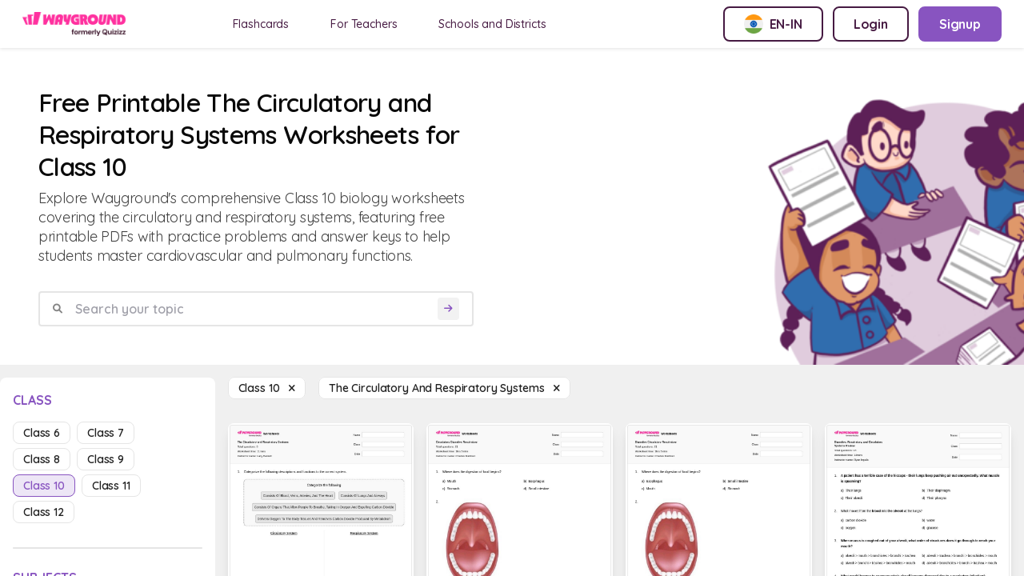

--- FILE ---
content_type: text/html; charset=utf-8
request_url: https://wayground.com/en-in/the-circulatory-and-respiratory-systems-worksheets-class-10
body_size: 30247
content:
<!doctype html>
<html data-n-head-ssr lang="en-in" data-n-head="%7B%22lang%22:%7B%22ssr%22:%22en-in%22%7D%7D">
  <head >
    <title>50+ The Circulatory and Respiratory Systems worksheets for Class 10 on Wayground | Free &amp; Printable</title><meta data-n-head="ssr" charset="utf-8"><meta data-n-head="ssr" name="viewport" content="width=device-width, initial-scale=1"><meta data-n-head="ssr" name="format-detection" content="telephone=no"><meta data-n-head="ssr" charset="utf-8"><meta data-n-head="ssr" name="viewport" content="width=device-width, initial-scale=1"><meta data-n-head="ssr" data-hid="description" name="description" content="The Circulatory and Respiratory Systems Worksheet For Class 10 | Free Printable Worksheets by Wayground"><meta data-n-head="ssr" name="format-detection" content="telephone=no"><meta data-n-head="ssr" data-hid="t-type" name="twitter:image" content="https://cf.quizizz.com/img/q_og_generic.png"><link data-n-head="ssr" rel="icon" type="image/x-icon" href="/favicon.ico"><link data-n-head="ssr" rel="preload" as="style" href="https://fonts.googleapis.com/css2?family=Open+Sans:ital,wght@0,300;0,400;0,600;0,700;0,800;1,400;1,800&amp;display=swap"><link data-n-head="ssr" rel="defer" as="script" href="https://www.googletagmanager.com/gtag/js?id=UA-118650281-1&amp;l=dataLayer"><link data-n-head="ssr" rel="defer" as="script" href="https://www.google-analytics.com/analytics.js"><link data-n-head="ssr" data-hid="canonical" rel="canonical" href="https://wayground.com/en-in/the-circulatory-and-respiratory-systems-worksheets-class-10"><link data-n-head="ssr" rel="alternate" hreflang="x-default" href="https://wayground.com/en/the-circulatory-and-respiratory-systems-worksheets-class-10"><link data-n-head="ssr" rel="alternate" hreflang="en-us" href="https://wayground.com/en-us/the-circulatory-and-respiratory-systems-worksheets-grade-10"><link data-n-head="ssr" rel="alternate" hreflang="en-in" href="https://wayground.com/en-in/the-circulatory-and-respiratory-systems-worksheets-class-10"><link data-n-head="ssr" rel="alternate" hreflang="en-gb" href="https://wayground.com/en-gb/the-circulatory-and-respiratory-systems-worksheets-year-10"><link data-n-head="ssr" rel="alternate" hreflang="es-es" href="https://wayground.com/es-es/los-sistemas-circulatorio-y-respiratorio-hojas-de-trabajo-grado-10"><link data-n-head="ssr" rel="alternate" hreflang="es-us" href="https://wayground.com/es-us/los-sistemas-circulatorio-y-respiratorio-hojas-de-trabajo-grado-10"><link data-n-head="ssr" rel="alternate" hreflang="id-id" href="https://wayground.com/id-id/sistem-peredaran-darah-dan-pernapasan-lembar-kerja-kelas-10"><link data-n-head="ssr" rel="alternate" hreflang="th-th" href="https://wayground.com/th-th/ระบบไหลเวียนโลหิตและระบบทางเดินหายใจ-เวิร์กชีท-ระดับ-10"><link data-n-head="ssr" rel="alternate" hreflang="vi-vn" href="https://wayground.com/vi-vn/hệ-tuần-hoàn-và-hệ-hô-hấp-Phiếu-bài-tập-lớp-10"><link data-n-head="ssr" rel="alternate" hreflang="pt-br" href="https://wayground.com/pt-br/os-sistemas-circulatório-e-respiratório-fichas-de-trabalho-série-10"><link data-n-head="ssr" rel="alternate" hreflang="pl-pl" href="https://wayground.com/pl-pl/układ-krążenia-i-układ-oddechowy-karty-pracy-klasa-10"><link rel="preload" href="https://cf.quizizz.com/app-bundle/ssr-service/c475c5e.js" as="script"><link rel="preload" href="https://cf.quizizz.com/app-bundle/ssr-service/8e48dcf.js" as="script"><link rel="preload" href="https://cf.quizizz.com/app-bundle/ssr-service/802fa28.js" as="script"><link rel="preload" href="https://cf.quizizz.com/app-bundle/ssr-service/css/52c7c4e.css" as="style"><link rel="preload" href="https://cf.quizizz.com/app-bundle/ssr-service/438f16a.js" as="script"><link rel="preload" href="https://cf.quizizz.com/app-bundle/ssr-service/aa696dc.js" as="script"><link rel="preload" href="https://cf.quizizz.com/app-bundle/ssr-service/css/0806284.css" as="style"><link rel="preload" href="https://cf.quizizz.com/app-bundle/ssr-service/faf5f5a.js" as="script"><link rel="preload" href="https://cf.quizizz.com/app-bundle/ssr-service/8f75b51.js" as="script"><link rel="preload" href="https://cf.quizizz.com/app-bundle/ssr-service/4643173.js" as="script"><link rel="preload" href="https://cf.quizizz.com/app-bundle/ssr-service/c841fc9.js" as="script"><link rel="preload" href="https://cf.quizizz.com/app-bundle/ssr-service/ac85b7e.js" as="script"><link rel="preload" href="https://cf.quizizz.com/app-bundle/ssr-service/479b7fd.js" as="script"><link rel="preload" href="https://cf.quizizz.com/app-bundle/ssr-service/2bae105.js" as="script"><link rel="preload" href="https://cf.quizizz.com/app-bundle/ssr-service/6be5fe4.js" as="script"><link rel="preload" href="https://cf.quizizz.com/app-bundle/ssr-service/38d2da4.js" as="script"><link rel="preload" href="https://cf.quizizz.com/app-bundle/ssr-service/27f0632.js" as="script"><link rel="preload" href="https://cf.quizizz.com/app-bundle/ssr-service/7505937.js" as="script"><link rel="preload" href="https://cf.quizizz.com/app-bundle/ssr-service/643c8fd.js" as="script"><link rel="preload" href="https://cf.quizizz.com/app-bundle/ssr-service/a5d926f.js" as="script"><link rel="preload" href="https://cf.quizizz.com/app-bundle/ssr-service/css/b792422.css" as="style"><link rel="preload" href="https://cf.quizizz.com/app-bundle/ssr-service/378dca4.js" as="script"><link rel="preload" href="https://cf.quizizz.com/app-bundle/ssr-service/css/e8960c0.css" as="style"><link rel="preload" href="https://cf.quizizz.com/app-bundle/ssr-service/2297600.js" as="script"><link rel="preload" href="https://cf.quizizz.com/app-bundle/ssr-service/e1b27ee.js" as="script"><link rel="preload" href="https://cf.quizizz.com/app-bundle/ssr-service/css/48e28fb.css" as="style"><link rel="preload" href="https://cf.quizizz.com/app-bundle/ssr-service/fccf69d.js" as="script"><link rel="preload" href="https://cf.quizizz.com/app-bundle/ssr-service/css/5c9323c.css" as="style"><link rel="preload" href="https://cf.quizizz.com/app-bundle/ssr-service/0a17505.js" as="script"><link rel="preload" href="https://cf.quizizz.com/app-bundle/ssr-service/fd140f9.js" as="script"><link rel="preload" href="https://cf.quizizz.com/app-bundle/ssr-service/css/f1d8f25.css" as="style"><link rel="preload" href="https://cf.quizizz.com/app-bundle/ssr-service/b8f1cd5.js" as="script"><link rel="preload" href="https://cf.quizizz.com/app-bundle/ssr-service/2bafb79.js" as="script"><link rel="preload" href="https://cf.quizizz.com/app-bundle/ssr-service/9c4de22.js" as="script"><link rel="preload" href="https://cf.quizizz.com/app-bundle/ssr-service/e839764.js" as="script"><link rel="stylesheet" href="https://cf.quizizz.com/app-bundle/ssr-service/css/52c7c4e.css"><link rel="stylesheet" href="https://cf.quizizz.com/app-bundle/ssr-service/css/0806284.css"><link rel="stylesheet" href="https://cf.quizizz.com/app-bundle/ssr-service/css/b792422.css"><link rel="stylesheet" href="https://cf.quizizz.com/app-bundle/ssr-service/css/e8960c0.css"><link rel="stylesheet" href="https://cf.quizizz.com/app-bundle/ssr-service/css/48e28fb.css"><link rel="stylesheet" href="https://cf.quizizz.com/app-bundle/ssr-service/css/5c9323c.css"><link rel="stylesheet" href="https://cf.quizizz.com/app-bundle/ssr-service/css/f1d8f25.css">
  </head>
  <body >
    <div data-server-rendered="true" id="__nuxt"><!----><div id="__layout"><div class="flex flex-col h-screen overflow-hidden main-container inset-0" data-v-46985398><div class="fixed top-0 bottom-0 w-screen h-screen bg-dark-50%" style="z-index:10;display:none;" data-v-46985398></div> <nav data-v-c3f9cc94 data-v-46985398><div id="nav-container-id" class="fixed z-50 w-full flex items-center justify-between bg-light-3 px-2 py-0 md:py-2 md:px-7 shadow-soft-lowest" data-v-c3f9cc94><div class="flex items-center" data-v-c3f9cc94><div class="h-7.5 hidden md:block logo" data-v-c3f9cc94><a href="/en-in/worksheets" data-v-c3f9cc94><img aria-hidden="true" width="auto" height="30" src="https://cf.quizizz.com/img/wayground/brand/plans/logo-logged-out.png" alt="logo" class="object-contain h-full" data-v-c3f9cc94></a></div> <div class="h-6 block md:hidden logo" data-v-c3f9cc94><a href="/en-in/worksheets" data-v-c3f9cc94><picture data-v-c3f9cc94><source width="112" height="30" srcset="https://cf.quizizz.com/img/practice/quizizz-logo-purple.webp" type="image/webp" data-v-c3f9cc94> <source width="112" height="30" srcset="https://cf.quizizz.com/img/practice/quizizz-logo-purple.png" type="image/png" data-v-c3f9cc94> <img aria-hidden="true" width="112" height="30" src="https://cf.quizizz.com/img/practice/quizizz-logo-purple.webp" alt="logo" class="object-contain h-full" data-v-c3f9cc94></picture></a></div> <ul class="hidden md:flex ml-12 nav-items space-x-7" data-v-c3f9cc94><li data-v-c3f9cc94><a href="https://wayground.com/en-in/flashcards" tabindex="2" rel="noopener noreferrer" target="_blank" class="nav-link" data-v-c3f9cc94>
  Flashcards
</a></li> <li data-v-c3f9cc94><a href="https://quizizz.com/teachers?source=worksheet-page-header" tabindex="2" rel="noopener noreferrer" target="_blank" class="nav-link" data-v-c3f9cc94><span class="_i18n-container LANG_en" data-v-c3f9cc94>For Teachers</span></a></li> <li data-v-c3f9cc94><a href="https://quizizz.com/home/schools-and-districts?source=worksheet-page-header" tabindex="2" rel="noopener noreferrer" target="_blank" class="nav-link" data-v-c3f9cc94><span class="_i18n-container LANG_en" data-v-c3f9cc94>Schools and Districts</span></a></li></ul></div> <ul class="hidden md:flex space-x-3" data-v-c3f9cc94><li data-v-c3f9cc94><button type="button" to="" href="" class="flex items-center space-x-2 border-2 font-bold whitespace-nowrap border-purple text-purple rounded-lg hover:bg-light-1 text-base py-2 px-6" data-v-c3f9cc94><img src="https://cf.quizizz.com/img/flags/IN.png" alt="English (India)" class="w-6 h-6" data-v-c3f9cc94> <span class="hidden md:inline uppercase" data-v-c3f9cc94>en-in</span></button></li> <li style="display:none;" data-v-c3f9cc94><a type="button" to="" href="https://wayground.com/join?source=worksheet-header" class="flex items-center space-x-2 border-2 font-bold whitespace-nowrap border-purple text-purple rounded-lg hover:bg-light-1 text-base py-2 px-6" data-v-c3f9cc94><span class="_i18n-container LANG_en" data-v-c3f9cc94>Enter Code</span>...
        </a></li> <li style="display:;" data-v-c3f9cc94><a type="button" to="" href="https://wayground.com/login?q=/en-in/the-circulatory-and-respiratory-systems-worksheets-class-10&amp;ctaSource=ws_header_login_cta&amp;prevSource=worksheet-page" class="flex items-center space-x-2 border-2 font-bold whitespace-nowrap border-purple text-purple rounded-lg hover:bg-light-1 text-base py-2 px-6" data-v-c3f9cc94><span class="_i18n-container LANG_en" data-v-c3f9cc94>Login</span></a></li> <li style="display:;" data-v-c3f9cc94><a type="button" to="" href="https://wayground.com/signup?q=/en-in/the-circulatory-and-respiratory-systems-worksheets-class-10&amp;ctaSource=ws_header_login_cta&amp;prevSource=worksheet-page" class="flex items-center space-x-2 border-2 font-bold whitespace-nowrap border-lilac bg-lilac hover:bg-lilac-dark text-light-3 rounded-lg text-base py-2 px-6" data-v-c3f9cc94><span class="_i18n-container LANG_en" data-v-c3f9cc94>Signup</span></a></li></ul> <ul class="flex md:hidden items-center space-x-4" data-v-c3f9cc94><li class="cursor-pointer" data-v-c3f9cc94><i class="text-dark-4 text-base flex items-center fa-regular fa-language " style="font-size:12px;" data-v-0d0322ef data-v-c3f9cc94></i></li> <li class="py-2" data-v-c3f9cc94><a type="button" to="" href="https://wayground.com/join?source=worksheet-header" class="flex items-center space-x-2 border-2 font-bold whitespace-nowrap border-lilac-faded bg-lilac-faded text-lilac rounded-lg hover:bg-lilac-20% text-xs md:text-base py-1 md:py-2 px-2 md:px-4" data-v-c3f9cc94><span class="_i18n-container LANG_en" data-v-c3f9cc94>Enter Code</span></a></li></ul></div> <!----></nav> <div id="app-body-container" class="pt-15" data-v-46985398><main data-fetch-key="the-circulatory-and-respiratory-systems-worksheets-class-10" class="flex flex-col" data-v-3aa856a5 data-v-46985398><div class="font-sans" data-v-0339221e data-v-3aa856a5><!----> <!----></div> <div class="flex flex-col" data-v-703afa2e data-v-3aa856a5><div class="flex justify-between bg-light-3 mb-4" data-v-703afa2e><div class="flex flex-col w-full md:w-6/12 p-4 md:p-12" data-v-703afa2e><h1 class="text-dark-1 font-semibold text-4xl" data-v-703afa2e><span data-v-703afa2e>Free Printable The Circulatory and Respiratory Systems Worksheets for Class 10</span></h1> <p class="text-lg text-dark-3 mt-2" data-v-703afa2e>
        Explore Wayground's comprehensive Class 10 biology worksheets covering the circulatory and respiratory systems, featuring free printable PDFs with practice problems and answer keys to help students master cardiovascular and pulmonary functions.
      </p> <form class="search-container w-full flex items-center space-x-2 rounded border-2 border-dark-6 px-4 mt-8" data-v-703afa2e><i class="text-dark-50% flex items-center fa-solid fa-magnifying-glass " style="font-size:12px;" data-v-0d0322ef data-v-703afa2e></i> <input type="text" placeholder="Search your topic" value="" class="flex-1 p-2 font-semibold" data-v-703afa2e> <button disabled="disabled" type="submit" class="bg-light-1 rounded flex items-center justify-center" data-v-703afa2e><i class="text-lilac text-xs p-2 flex items-center fa-solid fa-arrow-right " style="font-size:12px;" data-v-0d0322ef data-v-703afa2e></i></button></form> <div class="flex space-x-4 mt-8 items-center md:hidden" data-v-703afa2e><i class="flex items-center fa-regular fa-sliders " style="font-size:20px;" data-v-0d0322ef data-v-703afa2e></i> <span class="mr-4 pointer-events-auto" data-v-703afa2e><a href="/en-in/the-circulatory-and-respiratory-systems-worksheets" class="capitalize bg-light-3 text-sm border border-dark-6 font-semibold rounded-lg text-dark-2 px-3 py-1 hover:bg-light-1 cursor-pointer"><span>class 10  </span> <i class="flex items-center fa-sharp fa-xmark fa-solid " style="font-size:12px;" data-v-0d0322ef></i></a></span> <span class="pointer-events-auto" data-v-703afa2e><a href="/en-in/class-10-worksheets" class="capitalize bg-light-3 text-sm border border-dark-6 font-semibold rounded-lg text-dark-2 px-3 py-1 hover:bg-light-1 cursor-pointer"><span>The Circulatory and Respiratory Systems  </span> <i class="flex items-center fa-sharp fa-xmark fa-solid " style="font-size:12px;" data-v-0d0322ef></i></a></span></div></div> <div class="max-w-112 hidden md:block" data-v-703afa2e><picture class="w-full h-full" data-v-703afa2e><source srcset="https://cf.quizizz.com/img/practice/hero-image.webp" type="image/webp" class="w-full h-full object-cover" data-v-703afa2e> <source srcset="https://cf.quizizz.com/img/practice/hero-image.png" type="image/png" class="w-full h-full object-cover" data-v-703afa2e> <img src="https://cf.quizizz.com/img/practice/hero-image.png" alt="quizizz-hero" aria-hidden="true" loading="eager" class="w-full h-full object-cover" data-v-703afa2e></picture></div></div></div> <section class="flex flex-row" data-v-3aa856a5><aside class="sidebar w-68 hidden md:block relative" data-v-3aa856a5><aside id="filter-section" class="bg-light-3 rounded-t-lg w-full sticky top-4 max-h-screen flex flex-col py-3 px-4" data-v-3aa856a5><div class="flex flex-row flex-shrink-0"><h3 class="text-lilac font-bold uppercase inline pt-1">
      class
    </h3> <span class="ml-auto md:hidden "><i class="flex items-center fa-sharp fa-xmark fa-solid fa-2xl ml-auto pb-1" style="font-size:18px;" data-v-0d0322ef></i></span></div> <ul class="flex flex-wrap mt-4 flex-shrink-0"><li class="mr-2 mb-2"><a href="/en-in/the-circulatory-and-respiratory-systems-worksheets-class-6" class="capitalize text-sm border font-semibold rounded-lg px-3 py-1 cursor-pointer border-dark-6 text-dark-2 hover:bg-light-1">
        class 6
      </a></li><li class="mr-2 mb-2"><a href="/en-in/the-circulatory-and-respiratory-systems-worksheets-class-7" class="capitalize text-sm border font-semibold rounded-lg px-3 py-1 cursor-pointer border-dark-6 text-dark-2 hover:bg-light-1">
        class 7
      </a></li><li class="mr-2 mb-2"><a href="/en-in/the-circulatory-and-respiratory-systems-worksheets-class-8" class="capitalize text-sm border font-semibold rounded-lg px-3 py-1 cursor-pointer border-dark-6 text-dark-2 hover:bg-light-1">
        class 8
      </a></li><li class="mr-2 mb-2"><a href="/en-in/the-circulatory-and-respiratory-systems-worksheets-class-9" class="capitalize text-sm border font-semibold rounded-lg px-3 py-1 cursor-pointer border-dark-6 text-dark-2 hover:bg-light-1">
        class 9
      </a></li><li class="mr-2 mb-2"><a href="/en-in/the-circulatory-and-respiratory-systems-worksheets-class-10" aria-current="page" class="capitalize text-sm border font-semibold rounded-lg px-3 py-1 cursor-pointer nuxt-link-exact-active nuxt-link-active border-lilac text-lilac bg-lilac-faded">
        class 10
      </a></li><li class="mr-2 mb-2"><a href="/en-in/the-circulatory-and-respiratory-systems-worksheets-class-11" class="capitalize text-sm border font-semibold rounded-lg px-3 py-1 cursor-pointer border-dark-6 text-dark-2 hover:bg-light-1">
        class 11
      </a></li><li class="mr-2 mb-2"><a href="/en-in/the-circulatory-and-respiratory-systems-worksheets-class-12" class="capitalize text-sm border font-semibold rounded-lg px-3 py-1 cursor-pointer border-dark-6 text-dark-2 hover:bg-light-1">
        class 12
      </a></li></ul> <div class="w-full h-0.5 rounded bg-dark-6 my-6 flex-shrink-0"></div> <h3 class="text-lilac font-bold uppercase flex-shrink-0"><span class="_i18n-container LANG_en">Subjects</span></h3> <ul class="flex flex-col mt-4 overflow-y-auto flex-grow"><li class="mb-2"><a href="/en-in/math-worksheets-class-10" class="flex items-center space-x-2 mr-2 mb-2 text-sm rounded-lg px-3 py-1 hover:bg-light-1 cursor-pointer text-dark-1 bg-dark-5% font-normal"><i class="text-tn flex items-center fa-solid fa-caret-right " style="font-size:12px;" data-v-0d0322ef></i> <h3 class="capitalize">
      Math
    </h3></a> <!---->  <!----></li><li class="mb-2"><a href="/en-in/science-worksheets-class-10" class="flex items-center space-x-2 mr-2 mb-2 text-sm rounded-lg px-3 py-1 hover:bg-light-1 cursor-pointer bg-lilac-faded text-lilac font-semibold"><i class="text-tn flex items-center fa-solid fa-caret-down " style="font-size:12px;" data-v-0d0322ef></i> <h3 class="capitalize">
      Science
    </h3></a> <!----> <div class="ml-2 block"><div class="cursor-pointer font-semibold text-sm"><a href="/en-in/agriculture-worksheets-class-10" class="flex items-center text-dark-2 font-normal"><i class="text-tn flex items-center fa-solid fa-caret-right " style="font-size:12px;" data-v-0d0322ef></i> <span class="ml-2 capitalize">Agriculture</span></a> <!----> <!----></div></div><div class="ml-2 block"><div class="cursor-pointer font-semibold text-sm"><a href="/en-in/biology-worksheets-class-10" class="flex items-center text-lilac font-semibold"><i class="text-tn flex items-center fa-solid fa-caret-down " style="font-size:12px;" data-v-0d0322ef></i> <span class="ml-2 capitalize">Biology</span></a> <!----> <div class="ml-2 block"><div class="cursor-pointer font-semibold text-sm block"><a href="/en-in/abdominal-regions-and-quadrants-worksheets-class-10" class="flex items-center text-dark-2 font-normal"><i class="text-tn flex items-center fa-solid fa-caret-right " style="font-size:12px;" data-v-0d0322ef></i> <span class="ml-2 capitalize">Abdominal Regions and Quadrants</span></a> <!----> <!----></div><div class="cursor-pointer font-semibold text-sm block"><a href="/en-in/active-transport-worksheets-class-10" class="flex items-center text-dark-2 font-normal"><i class="text-tn flex items-center fa-solid fa-caret-right " style="font-size:12px;" data-v-0d0322ef></i> <span class="ml-2 capitalize">Active Transport</span></a> <!----> <!----></div><div class="cursor-pointer font-semibold text-sm block"><a href="/en-in/addiction-and-the-brain-worksheets-class-10" class="flex items-center text-dark-2 font-normal"><i class="text-tn flex items-center fa-solid fa-caret-right " style="font-size:12px;" data-v-0d0322ef></i> <span class="ml-2 capitalize">Addiction and the Brain</span></a> <!----> <!----></div><div class="cursor-pointer font-semibold text-sm block"><a href="/en-in/amino-acid-worksheets-class-10" class="flex items-center text-dark-2 font-normal"><i class="text-tn flex items-center fa-solid fa-caret-right " style="font-size:12px;" data-v-0d0322ef></i> <span class="ml-2 capitalize">Amino Acid</span></a> <!----> <!----></div><div class="cursor-pointer font-semibold text-sm block"><a href="/en-in/anabolic-enzymes-worksheets-class-10" class="flex items-center text-dark-2 font-normal"><i class="text-tn flex items-center fa-solid fa-caret-right " style="font-size:12px;" data-v-0d0322ef></i> <span class="ml-2 capitalize">Anabolic Enzymes</span></a> <!----> <!----></div><div class="cursor-pointer font-semibold text-sm block"><a href="/en-in/anatomical-terminology-worksheets-class-10" class="flex items-center text-dark-2 font-normal"><i class="text-tn flex items-center fa-solid fa-caret-right " style="font-size:12px;" data-v-0d0322ef></i> <span class="ml-2 capitalize">Anatomical Terminology</span></a> <!----> <!----></div><div class="cursor-pointer font-semibold text-sm block"><a href="/en-in/anatomy-worksheets-class-10" class="flex items-center text-dark-2 font-normal"><i class="text-tn flex items-center fa-solid fa-caret-right " style="font-size:12px;" data-v-0d0322ef></i> <span class="ml-2 capitalize">Anatomy</span></a> <!----> <!----></div><div class="cursor-pointer font-semibold text-sm block"><a href="/en-in/anatomy-and-physiology-worksheets-class-10" class="flex items-center text-dark-2 font-normal"><i class="text-tn flex items-center fa-solid fa-caret-right " style="font-size:12px;" data-v-0d0322ef></i> <span class="ml-2 capitalize">Anatomy and Physiology</span></a> <!----> <!----></div><div class="cursor-pointer font-semibold text-sm block"><a href="/en-in/anatomy-labeling-worksheets-class-10" class="flex items-center text-dark-2 font-normal"><i class="text-tn flex items-center fa-solid fa-caret-right " style="font-size:12px;" data-v-0d0322ef></i> <span class="ml-2 capitalize">Anatomy Labeling</span></a> <!----> <!----></div><div class="cursor-pointer font-semibold text-sm block"><a href="/en-in/animal-behavior-worksheets-class-10" class="flex items-center text-dark-2 font-normal"><i class="text-tn flex items-center fa-solid fa-caret-right " style="font-size:12px;" data-v-0d0322ef></i> <span class="ml-2 capitalize">Animal Behavior</span></a> <!----> <!----></div><div class="cursor-pointer font-semibold text-sm block"><a href="/en-in/animal-research-worksheets-class-10" class="flex items-center text-dark-2 font-normal"><i class="text-tn flex items-center fa-solid fa-caret-right " style="font-size:12px;" data-v-0d0322ef></i> <span class="ml-2 capitalize">Animal Research</span></a> <!----> <!----></div><div class="cursor-pointer font-semibold text-sm block"><a href="/en-in/antibiotic-resistance-worksheets-class-10" class="flex items-center text-dark-2 font-normal"><i class="text-tn flex items-center fa-solid fa-caret-right " style="font-size:12px;" data-v-0d0322ef></i> <span class="ml-2 capitalize">Antibiotic Resistance</span></a> <!----> <!----></div><div class="cursor-pointer font-semibold text-sm block"><a href="/en-in/aquatic-ecosystems-worksheets-class-10" class="flex items-center text-dark-2 font-normal"><i class="text-tn flex items-center fa-solid fa-caret-right " style="font-size:12px;" data-v-0d0322ef></i> <span class="ml-2 capitalize">Aquatic Ecosystems</span></a> <!----> <!----></div><div class="cursor-pointer font-semibold text-sm block"><a href="/en-in/artificial-selection-worksheets-class-10" class="flex items-center text-dark-2 font-normal"><i class="text-tn flex items-center fa-solid fa-caret-right " style="font-size:12px;" data-v-0d0322ef></i> <span class="ml-2 capitalize">Artificial Selection</span></a> <!----> <!----></div><div class="cursor-pointer font-semibold text-sm block"><a href="/en-in/axial-skeleton-worksheets-class-10" class="flex items-center text-dark-2 font-normal"><i class="text-tn flex items-center fa-solid fa-caret-right " style="font-size:12px;" data-v-0d0322ef></i> <span class="ml-2 capitalize">Axial Skeleton</span></a> <!----> <!----></div><div class="cursor-pointer font-semibold text-sm block"><a href="/en-in/bacteria-and-archaea-worksheets-class-10" class="flex items-center text-dark-2 font-normal"><i class="text-tn flex items-center fa-solid fa-caret-right " style="font-size:12px;" data-v-0d0322ef></i> <span class="ml-2 capitalize">Bacteria and Archaea</span></a> <!----> <!----></div><div class="cursor-pointer font-semibold text-sm block"><a href="/en-in/bacteria-transformation-worksheets-class-10" class="flex items-center text-dark-2 font-normal"><i class="text-tn flex items-center fa-solid fa-caret-right " style="font-size:12px;" data-v-0d0322ef></i> <span class="ml-2 capitalize">Bacteria Transformation</span></a> <!----> <!----></div><div class="cursor-pointer font-semibold text-sm block"><a href="/en-in/bacterial-cell-worksheets-class-10" class="flex items-center text-dark-2 font-normal"><i class="text-tn flex items-center fa-solid fa-caret-right " style="font-size:12px;" data-v-0d0322ef></i> <span class="ml-2 capitalize">Bacterial Cell</span></a> <!----> <!----></div><div class="cursor-pointer font-semibold text-sm block"><a href="/en-in/bacterial-identification-worksheets-class-10" class="flex items-center text-dark-2 font-normal"><i class="text-tn flex items-center fa-solid fa-caret-right " style="font-size:12px;" data-v-0d0322ef></i> <span class="ml-2 capitalize">Bacterial Identification</span></a> <!----> <!----></div><div class="cursor-pointer font-semibold text-sm block"><a href="/en-in/bacterial-resistance-worksheets-class-10" class="flex items-center text-dark-2 font-normal"><i class="text-tn flex items-center fa-solid fa-caret-right " style="font-size:12px;" data-v-0d0322ef></i> <span class="ml-2 capitalize">Bacterial Resistance</span></a> <!----> <!----></div><div class="cursor-pointer font-semibold text-sm hidden"><a href="/en-in/behavior-chain-analysis-worksheets-class-10" class="flex items-center text-dark-2 font-normal"><i class="text-tn flex items-center fa-solid fa-caret-right " style="font-size:12px;" data-v-0d0322ef></i> <span class="ml-2 capitalize">Behavior Chain Analysis</span></a> <!----> <!----></div><div class="cursor-pointer font-semibold text-sm hidden"><a href="/en-in/behavioral-biology-worksheets-class-10" class="flex items-center text-dark-2 font-normal"><i class="text-tn flex items-center fa-solid fa-caret-right " style="font-size:12px;" data-v-0d0322ef></i> <span class="ml-2 capitalize">Behavioral Biology</span></a> <!----> <!----></div><div class="cursor-pointer font-semibold text-sm hidden"><a href="/en-in/binomial-nomenclature-worksheets-class-10" class="flex items-center text-dark-2 font-normal"><i class="text-tn flex items-center fa-solid fa-caret-right " style="font-size:12px;" data-v-0d0322ef></i> <span class="ml-2 capitalize">Binomial Nomenclature</span></a> <!----> <!----></div><div class="cursor-pointer font-semibold text-sm hidden"><a href="/en-in/biodiversity-and-conservation-worksheets-class-10" class="flex items-center text-dark-2 font-normal"><i class="text-tn flex items-center fa-solid fa-caret-right " style="font-size:12px;" data-v-0d0322ef></i> <span class="ml-2 capitalize">Biodiversity and Conservation</span></a> <!----> <!----></div><div class="cursor-pointer font-semibold text-sm hidden"><a href="/en-in/biological-classification-worksheets-class-10" class="flex items-center text-dark-2 font-normal"><i class="text-tn flex items-center fa-solid fa-caret-right " style="font-size:12px;" data-v-0d0322ef></i> <span class="ml-2 capitalize">Biological Classification</span></a> <!----> <!----></div><div class="cursor-pointer font-semibold text-sm hidden"><a href="/en-in/biological-molecules-worksheets-class-10" class="flex items-center text-dark-2 font-normal"><i class="text-tn flex items-center fa-solid fa-caret-right " style="font-size:12px;" data-v-0d0322ef></i> <span class="ml-2 capitalize">Biological Molecules</span></a> <!----> <!----></div><div class="cursor-pointer font-semibold text-sm hidden"><a href="/en-in/biology-lab-techniques-worksheets-class-10" class="flex items-center text-dark-2 font-normal"><i class="text-tn flex items-center fa-solid fa-caret-right " style="font-size:12px;" data-v-0d0322ef></i> <span class="ml-2 capitalize">Biology Lab Techniques</span></a> <!----> <!----></div><div class="cursor-pointer font-semibold text-sm hidden"><a href="/en-in/biology-principles-worksheets-class-10" class="flex items-center text-dark-2 font-normal"><i class="text-tn flex items-center fa-solid fa-caret-right " style="font-size:12px;" data-v-0d0322ef></i> <span class="ml-2 capitalize">Biology Principles</span></a> <!----> <!----></div><div class="cursor-pointer font-semibold text-sm hidden"><a href="/en-in/biomolecules-worksheets-class-10" class="flex items-center text-dark-2 font-normal"><i class="text-tn flex items-center fa-solid fa-caret-right " style="font-size:12px;" data-v-0d0322ef></i> <span class="ml-2 capitalize">Biomolecules</span></a> <!----> <!----></div><div class="cursor-pointer font-semibold text-sm hidden"><a href="/en-in/biotechnology-worksheets-class-10" class="flex items-center text-dark-2 font-normal"><i class="text-tn flex items-center fa-solid fa-caret-right " style="font-size:12px;" data-v-0d0322ef></i> <span class="ml-2 capitalize">Biotechnology</span></a> <!----> <!----></div><div class="cursor-pointer font-semibold text-sm hidden"><a href="/en-in/blood-worksheets-class-10" class="flex items-center text-dark-2 font-normal"><i class="text-tn flex items-center fa-solid fa-caret-right " style="font-size:12px;" data-v-0d0322ef></i> <span class="ml-2 capitalize">Blood</span></a> <!----> <!----></div><div class="cursor-pointer font-semibold text-sm hidden"><a href="/en-in/blood-glucose-worksheets-class-10" class="flex items-center text-dark-2 font-normal"><i class="text-tn flex items-center fa-solid fa-caret-right " style="font-size:12px;" data-v-0d0322ef></i> <span class="ml-2 capitalize">Blood Glucose</span></a> <!----> <!----></div><div class="cursor-pointer font-semibold text-sm hidden"><a href="/en-in/blood-groups-worksheets-class-10" class="flex items-center text-dark-2 font-normal"><i class="text-tn flex items-center fa-solid fa-caret-right " style="font-size:12px;" data-v-0d0322ef></i> <span class="ml-2 capitalize">Blood Groups</span></a> <!----> <!----></div><div class="cursor-pointer font-semibold text-sm hidden"><a href="/en-in/blood-pressure-measurement-worksheets-class-10" class="flex items-center text-dark-2 font-normal"><i class="text-tn flex items-center fa-solid fa-caret-right " style="font-size:12px;" data-v-0d0322ef></i> <span class="ml-2 capitalize">Blood Pressure Measurement</span></a> <!----> <!----></div><div class="cursor-pointer font-semibold text-sm hidden"><a href="/en-in/blood-sugar-worksheets-class-10" class="flex items-center text-dark-2 font-normal"><i class="text-tn flex items-center fa-solid fa-caret-right " style="font-size:12px;" data-v-0d0322ef></i> <span class="ml-2 capitalize">Blood Sugar</span></a> <!----> <!----></div><div class="cursor-pointer font-semibold text-sm hidden"><a href="/en-in/blood-typing-worksheets-class-10" class="flex items-center text-dark-2 font-normal"><i class="text-tn flex items-center fa-solid fa-caret-right " style="font-size:12px;" data-v-0d0322ef></i> <span class="ml-2 capitalize">Blood Typing</span></a> <!----> <!----></div><div class="cursor-pointer font-semibold text-sm hidden"><a href="/en-in/body-planes-worksheets-class-10" class="flex items-center text-dark-2 font-normal"><i class="text-tn flex items-center fa-solid fa-caret-right " style="font-size:12px;" data-v-0d0322ef></i> <span class="ml-2 capitalize">Body Planes</span></a> <!----> <!----></div><div class="cursor-pointer font-semibold text-sm hidden"><a href="/en-in/body-planes-and-anatomical-directions-worksheets-class-10" class="flex items-center text-dark-2 font-normal"><i class="text-tn flex items-center fa-solid fa-caret-right " style="font-size:12px;" data-v-0d0322ef></i> <span class="ml-2 capitalize">Body Planes and Anatomical Directions</span></a> <!----> <!----></div><div class="cursor-pointer font-semibold text-sm hidden"><a href="/en-in/body-regions-worksheets-class-10" class="flex items-center text-dark-2 font-normal"><i class="text-tn flex items-center fa-solid fa-caret-right " style="font-size:12px;" data-v-0d0322ef></i> <span class="ml-2 capitalize">Body Regions</span></a> <!----> <!----></div><div class="cursor-pointer font-semibold text-sm hidden"><a href="/en-in/body-systems-worksheets-class-10" class="flex items-center text-dark-2 font-normal"><i class="text-tn flex items-center fa-solid fa-caret-right " style="font-size:12px;" data-v-0d0322ef></i> <span class="ml-2 capitalize">Body Systems</span></a> <!----> <!----></div><div class="cursor-pointer font-semibold text-sm hidden"><a href="/en-in/bone-cells-worksheets-class-10" class="flex items-center text-dark-2 font-normal"><i class="text-tn flex items-center fa-solid fa-caret-right " style="font-size:12px;" data-v-0d0322ef></i> <span class="ml-2 capitalize">Bone Cells</span></a> <!----> <!----></div><div class="cursor-pointer font-semibold text-sm hidden"><a href="/en-in/bone-density-worksheets-class-10" class="flex items-center text-dark-2 font-normal"><i class="text-tn flex items-center fa-solid fa-caret-right " style="font-size:12px;" data-v-0d0322ef></i> <span class="ml-2 capitalize">Bone Density</span></a> <!----> <!----></div><div class="cursor-pointer font-semibold text-sm hidden"><a href="/en-in/bone-markings-worksheets-class-10" class="flex items-center text-dark-2 font-normal"><i class="text-tn flex items-center fa-solid fa-caret-right " style="font-size:12px;" data-v-0d0322ef></i> <span class="ml-2 capitalize">Bone Markings</span></a> <!----> <!----></div><div class="cursor-pointer font-semibold text-sm hidden"><a href="/en-in/bone-tissue-worksheets-class-10" class="flex items-center text-dark-2 font-normal"><i class="text-tn flex items-center fa-solid fa-caret-right " style="font-size:12px;" data-v-0d0322ef></i> <span class="ml-2 capitalize">Bone Tissue</span></a> <!----> <!----></div><div class="cursor-pointer font-semibold text-sm hidden"><a href="/en-in/brain-anatomy-worksheets-class-10" class="flex items-center text-dark-2 font-normal"><i class="text-tn flex items-center fa-solid fa-caret-right " style="font-size:12px;" data-v-0d0322ef></i> <span class="ml-2 capitalize">Brain Anatomy</span></a> <!----> <!----></div><div class="cursor-pointer font-semibold text-sm hidden"><a href="/en-in/brain-development-worksheets-class-10" class="flex items-center text-dark-2 font-normal"><i class="text-tn flex items-center fa-solid fa-caret-right " style="font-size:12px;" data-v-0d0322ef></i> <span class="ml-2 capitalize">Brain Development</span></a> <!----> <!----></div><div class="cursor-pointer font-semibold text-sm hidden"><a href="/en-in/brain-dissection-worksheets-class-10" class="flex items-center text-dark-2 font-normal"><i class="text-tn flex items-center fa-solid fa-caret-right " style="font-size:12px;" data-v-0d0322ef></i> <span class="ml-2 capitalize">Brain Dissection</span></a> <!----> <!----></div><div class="cursor-pointer font-semibold text-sm hidden"><a href="/en-in/brain-structure-worksheets-class-10" class="flex items-center text-dark-2 font-normal"><i class="text-tn flex items-center fa-solid fa-caret-right " style="font-size:12px;" data-v-0d0322ef></i> <span class="ml-2 capitalize">Brain Structure</span></a> <!----> <!----></div><div class="cursor-pointer font-semibold text-sm hidden"><a href="/en-in/cancer-worksheets-class-10" class="flex items-center text-dark-2 font-normal"><i class="text-tn flex items-center fa-solid fa-caret-right " style="font-size:12px;" data-v-0d0322ef></i> <span class="ml-2 capitalize">Cancer</span></a> <!----> <!----></div><div class="cursor-pointer font-semibold text-sm hidden"><a href="/en-in/cardiac-cycle-worksheets-class-10" class="flex items-center text-dark-2 font-normal"><i class="text-tn flex items-center fa-solid fa-caret-right " style="font-size:12px;" data-v-0d0322ef></i> <span class="ml-2 capitalize">Cardiac Cycle</span></a> <!----> <!----></div><div class="cursor-pointer font-semibold text-sm hidden"><a href="/en-in/cardiovascular-system-worksheets-class-10" class="flex items-center text-dark-2 font-normal"><i class="text-tn flex items-center fa-solid fa-caret-right " style="font-size:12px;" data-v-0d0322ef></i> <span class="ml-2 capitalize">Cardiovascular System</span></a> <!----> <!----></div><div class="cursor-pointer font-semibold text-sm hidden"><a href="/en-in/cell-anatomy-worksheets-class-10" class="flex items-center text-dark-2 font-normal"><i class="text-tn flex items-center fa-solid fa-caret-right " style="font-size:12px;" data-v-0d0322ef></i> <span class="ml-2 capitalize">Cell Anatomy</span></a> <!----> <!----></div><div class="cursor-pointer font-semibold text-sm hidden"><a href="/en-in/cell-biology-worksheets-class-10" class="flex items-center text-dark-2 font-normal"><i class="text-tn flex items-center fa-solid fa-caret-right " style="font-size:12px;" data-v-0d0322ef></i> <span class="ml-2 capitalize">Cell Biology</span></a> <!----> <!----></div><div class="cursor-pointer font-semibold text-sm hidden"><a href="/en-in/cell-communication-worksheets-class-10" class="flex items-center text-dark-2 font-normal"><i class="text-tn flex items-center fa-solid fa-caret-right " style="font-size:12px;" data-v-0d0322ef></i> <span class="ml-2 capitalize">Cell Communication</span></a> <!----> <!----></div><div class="cursor-pointer font-semibold text-sm hidden"><a href="/en-in/cell-cycle-worksheets-class-10" class="flex items-center text-dark-2 font-normal"><i class="text-tn flex items-center fa-solid fa-caret-right " style="font-size:12px;" data-v-0d0322ef></i> <span class="ml-2 capitalize">Cell Cycle</span></a> <!----> <!----></div><div class="cursor-pointer font-semibold text-sm hidden"><a href="/en-in/cell-differentiation-worksheets-class-10" class="flex items-center text-dark-2 font-normal"><i class="text-tn flex items-center fa-solid fa-caret-right " style="font-size:12px;" data-v-0d0322ef></i> <span class="ml-2 capitalize">Cell Differentiation</span></a> <!----> <!----></div><div class="cursor-pointer font-semibold text-sm hidden"><a href="/en-in/cell-division-worksheets-class-10" class="flex items-center text-dark-2 font-normal"><i class="text-tn flex items-center fa-solid fa-caret-right " style="font-size:12px;" data-v-0d0322ef></i> <span class="ml-2 capitalize">Cell Division</span></a> <!----> <!----></div><div class="cursor-pointer font-semibold text-sm hidden"><a href="/en-in/cell-energy-worksheets-class-10" class="flex items-center text-dark-2 font-normal"><i class="text-tn flex items-center fa-solid fa-caret-right " style="font-size:12px;" data-v-0d0322ef></i> <span class="ml-2 capitalize">Cell Energy</span></a> <!----> <!----></div><div class="cursor-pointer font-semibold text-sm hidden"><a href="/en-in/cell-environments-worksheets-class-10" class="flex items-center text-dark-2 font-normal"><i class="text-tn flex items-center fa-solid fa-caret-right " style="font-size:12px;" data-v-0d0322ef></i> <span class="ml-2 capitalize">Cell Environments</span></a> <!----> <!----></div><div class="cursor-pointer font-semibold text-sm hidden"><a href="/en-in/cell-structure-and-process-worksheets-class-10" class="flex items-center text-dark-2 font-normal"><i class="text-tn flex items-center fa-solid fa-caret-right " style="font-size:12px;" data-v-0d0322ef></i> <span class="ml-2 capitalize">Cell Structure and Process</span></a> <!----> <!----></div><div class="cursor-pointer font-semibold text-sm hidden"><a href="/en-in/cell-transport-worksheets-class-10" class="flex items-center text-dark-2 font-normal"><i class="text-tn flex items-center fa-solid fa-caret-right " style="font-size:12px;" data-v-0d0322ef></i> <span class="ml-2 capitalize">Cell Transport</span></a> <!----> <!----></div><div class="cursor-pointer font-semibold text-sm hidden"><a href="/en-in/cellular-respiration-worksheets-class-10" class="flex items-center text-dark-2 font-normal"><i class="text-tn flex items-center fa-solid fa-caret-right " style="font-size:12px;" data-v-0d0322ef></i> <span class="ml-2 capitalize">Cellular Respiration</span></a> <!----> <!----></div><div class="cursor-pointer font-semibold text-sm hidden"><a href="/en-in/cellular-transport-worksheets-class-10" class="flex items-center text-dark-2 font-normal"><i class="text-tn flex items-center fa-solid fa-caret-right " style="font-size:12px;" data-v-0d0322ef></i> <span class="ml-2 capitalize">Cellular Transport</span></a> <!----> <!----></div><div class="cursor-pointer font-semibold text-sm hidden"><a href="/en-in/central-dogma-worksheets-class-10" class="flex items-center text-dark-2 font-normal"><i class="text-tn flex items-center fa-solid fa-caret-right " style="font-size:12px;" data-v-0d0322ef></i> <span class="ml-2 capitalize">Central Dogma</span></a> <!----> <!----></div><div class="cursor-pointer font-semibold text-sm hidden"><a href="/en-in/chemistry-of-life-worksheets-class-10" class="flex items-center text-dark-2 font-normal"><i class="text-tn flex items-center fa-solid fa-caret-right " style="font-size:12px;" data-v-0d0322ef></i> <span class="ml-2 capitalize">Chemistry of Life</span></a> <!----> <!----></div><div class="cursor-pointer font-semibold text-sm hidden"><a href="/en-in/chicken-anatomy-worksheets-class-10" class="flex items-center text-dark-2 font-normal"><i class="text-tn flex items-center fa-solid fa-caret-right " style="font-size:12px;" data-v-0d0322ef></i> <span class="ml-2 capitalize">Chicken Anatomy</span></a> <!----> <!----></div><div class="cursor-pointer font-semibold text-sm hidden"><a href="/en-in/chloroplast-structure-worksheets-class-10" class="flex items-center text-dark-2 font-normal"><i class="text-tn flex items-center fa-solid fa-caret-right " style="font-size:12px;" data-v-0d0322ef></i> <span class="ml-2 capitalize">Chloroplast Structure</span></a> <!----> <!----></div><div class="cursor-pointer font-semibold text-sm hidden"><a href="/en-in/chromosome-structure-and-numbers-worksheets-class-10" class="flex items-center text-dark-2 font-normal"><i class="text-tn flex items-center fa-solid fa-caret-right " style="font-size:12px;" data-v-0d0322ef></i> <span class="ml-2 capitalize">Chromosome Structure and Numbers</span></a> <!----> <!----></div><div class="cursor-pointer font-semibold text-sm hidden"><a href="/en-in/circulatory-system-worksheets-class-10" class="flex items-center text-dark-2 font-normal"><i class="text-tn flex items-center fa-solid fa-caret-right " style="font-size:12px;" data-v-0d0322ef></i> <span class="ml-2 capitalize">Circulatory System</span></a> <!----> <!----></div><div class="cursor-pointer font-semibold text-sm hidden"><a href="/en-in/citric-acid-cycle-worksheets-class-10" class="flex items-center text-dark-2 font-normal"><i class="text-tn flex items-center fa-solid fa-caret-right " style="font-size:12px;" data-v-0d0322ef></i> <span class="ml-2 capitalize">Citric Acid Cycle</span></a> <!----> <!----></div><div class="cursor-pointer font-semibold text-sm hidden"><a href="/en-in/cladistics-worksheets-class-10" class="flex items-center text-dark-2 font-normal"><i class="text-tn flex items-center fa-solid fa-caret-right " style="font-size:12px;" data-v-0d0322ef></i> <span class="ml-2 capitalize">Cladistics</span></a> <!----> <!----></div><div class="cursor-pointer font-semibold text-sm hidden"><a href="/en-in/cladogram-worksheets-class-10" class="flex items-center text-dark-2 font-normal"><i class="text-tn flex items-center fa-solid fa-caret-right " style="font-size:12px;" data-v-0d0322ef></i> <span class="ml-2 capitalize">Cladogram</span></a> <!----> <!----></div><div class="cursor-pointer font-semibold text-sm hidden"><a href="/en-in/cladogram-analysis-worksheets-class-10" class="flex items-center text-dark-2 font-normal"><i class="text-tn flex items-center fa-solid fa-caret-right " style="font-size:12px;" data-v-0d0322ef></i> <span class="ml-2 capitalize">Cladogram Analysis</span></a> <!----> <!----></div><div class="cursor-pointer font-semibold text-sm hidden"><a href="/en-in/cloning-worksheets-class-10" class="flex items-center text-dark-2 font-normal"><i class="text-tn flex items-center fa-solid fa-caret-right " style="font-size:12px;" data-v-0d0322ef></i> <span class="ml-2 capitalize">Cloning</span></a> <!----> <!----></div><div class="cursor-pointer font-semibold text-sm hidden"><a href="/en-in/comparative-embryology-worksheets-class-10" class="flex items-center text-dark-2 font-normal"><i class="text-tn flex items-center fa-solid fa-caret-right " style="font-size:12px;" data-v-0d0322ef></i> <span class="ml-2 capitalize">Comparative Embryology</span></a> <!----> <!----></div><div class="cursor-pointer font-semibold text-sm hidden"><a href="/en-in/components-of-blood-worksheets-class-10" class="flex items-center text-dark-2 font-normal"><i class="text-tn flex items-center fa-solid fa-caret-right " style="font-size:12px;" data-v-0d0322ef></i> <span class="ml-2 capitalize">Components of Blood</span></a> <!----> <!----></div><div class="cursor-pointer font-semibold text-sm hidden"><a href="/en-in/contagion-worksheets-class-10" class="flex items-center text-dark-2 font-normal"><i class="text-tn flex items-center fa-solid fa-caret-right " style="font-size:12px;" data-v-0d0322ef></i> <span class="ml-2 capitalize">Contagion</span></a> <!----> <!----></div><div class="cursor-pointer font-semibold text-sm hidden"><a href="/en-in/convergent-evolution-worksheets-class-10" class="flex items-center text-dark-2 font-normal"><i class="text-tn flex items-center fa-solid fa-caret-right " style="font-size:12px;" data-v-0d0322ef></i> <span class="ml-2 capitalize">Convergent Evolution</span></a> <!----> <!----></div><div class="cursor-pointer font-semibold text-sm hidden"><a href="/en-in/cranial-nerves-worksheets-class-10" class="flex items-center text-dark-2 font-normal"><i class="text-tn flex items-center fa-solid fa-caret-right " style="font-size:12px;" data-v-0d0322ef></i> <span class="ml-2 capitalize">Cranial Nerves</span></a> <!----> <!----></div><div class="cursor-pointer font-semibold text-sm hidden"><a href="/en-in/defense-mechanisms-worksheets-class-10" class="flex items-center text-dark-2 font-normal"><i class="text-tn flex items-center fa-solid fa-caret-right " style="font-size:12px;" data-v-0d0322ef></i> <span class="ml-2 capitalize">Defense Mechanisms</span></a> <!----> <!----></div><div class="cursor-pointer font-semibold text-sm hidden"><a href="/en-in/dermatome-worksheets-class-10" class="flex items-center text-dark-2 font-normal"><i class="text-tn flex items-center fa-solid fa-caret-right " style="font-size:12px;" data-v-0d0322ef></i> <span class="ml-2 capitalize">Dermatome</span></a> <!----> <!----></div><div class="cursor-pointer font-semibold text-sm hidden"><a href="/en-in/developmental-biology-worksheets-class-10" class="flex items-center text-dark-2 font-normal"><i class="text-tn flex items-center fa-solid fa-caret-right " style="font-size:12px;" data-v-0d0322ef></i> <span class="ml-2 capitalize">Developmental Biology</span></a> <!----> <!----></div><div class="cursor-pointer font-semibold text-sm hidden"><a href="/en-in/digestive-homeostasis-worksheets-class-10" class="flex items-center text-dark-2 font-normal"><i class="text-tn flex items-center fa-solid fa-caret-right " style="font-size:12px;" data-v-0d0322ef></i> <span class="ml-2 capitalize">Digestive Homeostasis</span></a> <!----> <!----></div><div class="cursor-pointer font-semibold text-sm hidden"><a href="/en-in/diseases-worksheets-class-10" class="flex items-center text-dark-2 font-normal"><i class="text-tn flex items-center fa-solid fa-caret-right " style="font-size:12px;" data-v-0d0322ef></i> <span class="ml-2 capitalize">Diseases</span></a> <!----> <!----></div><div class="cursor-pointer font-semibold text-sm hidden"><a href="/en-in/dissection-worksheets-class-10" class="flex items-center text-dark-2 font-normal"><i class="text-tn flex items-center fa-solid fa-caret-right " style="font-size:12px;" data-v-0d0322ef></i> <span class="ml-2 capitalize">Dissection</span></a> <!----> <!----></div><div class="cursor-pointer font-semibold text-sm hidden"><a href="/en-in/dna-fingerprinting-worksheets-class-10" class="flex items-center text-dark-2 font-normal"><i class="text-tn flex items-center fa-solid fa-caret-right " style="font-size:12px;" data-v-0d0322ef></i> <span class="ml-2 capitalize">DNA Fingerprinting</span></a> <!----> <!----></div><div class="cursor-pointer font-semibold text-sm hidden"><a href="/en-in/dna-replication-worksheets-class-10" class="flex items-center text-dark-2 font-normal"><i class="text-tn flex items-center fa-solid fa-caret-right " style="font-size:12px;" data-v-0d0322ef></i> <span class="ml-2 capitalize">DNA Replication</span></a> <!----> <!----></div><div class="cursor-pointer font-semibold text-sm hidden"><a href="/en-in/dna-structure-and-function-worksheets-class-10" class="flex items-center text-dark-2 font-normal"><i class="text-tn flex items-center fa-solid fa-caret-right " style="font-size:12px;" data-v-0d0322ef></i> <span class="ml-2 capitalize">DNA Structure and Function</span></a> <!----> <!----></div><div class="cursor-pointer font-semibold text-sm hidden"><a href="/en-in/dna-structure-and-replication-worksheets-class-10" class="flex items-center text-dark-2 font-normal"><i class="text-tn flex items-center fa-solid fa-caret-right " style="font-size:12px;" data-v-0d0322ef></i> <span class="ml-2 capitalize">DNA Structure and Replication</span></a> <!----> <!----></div><div class="cursor-pointer font-semibold text-sm hidden"><a href="/en-in/dna-transcription-and-translation-worksheets-class-10" class="flex items-center text-dark-2 font-normal"><i class="text-tn flex items-center fa-solid fa-caret-right " style="font-size:12px;" data-v-0d0322ef></i> <span class="ml-2 capitalize">DNA Transcription and Translation</span></a> <!----> <!----></div><div class="cursor-pointer font-semibold text-sm hidden"><a href="/en-in/ear-worksheets-class-10" class="flex items-center text-dark-2 font-normal"><i class="text-tn flex items-center fa-solid fa-caret-right " style="font-size:12px;" data-v-0d0322ef></i> <span class="ml-2 capitalize">Ear</span></a> <!----> <!----></div><div class="cursor-pointer font-semibold text-sm hidden"><a href="/en-in/ear-anatomy-worksheets-class-10" class="flex items-center text-dark-2 font-normal"><i class="text-tn flex items-center fa-solid fa-caret-right " style="font-size:12px;" data-v-0d0322ef></i> <span class="ml-2 capitalize">Ear Anatomy</span></a> <!----> <!----></div><div class="cursor-pointer font-semibold text-sm hidden"><a href="/en-in/earthworm-dissection-worksheets-class-10" class="flex items-center text-dark-2 font-normal"><i class="text-tn flex items-center fa-solid fa-caret-right " style="font-size:12px;" data-v-0d0322ef></i> <span class="ml-2 capitalize">Earthworm Dissection</span></a> <!----> <!----></div><div class="cursor-pointer font-semibold text-sm hidden"><a href="/en-in/ecological-relationships-worksheets-class-10" class="flex items-center text-dark-2 font-normal"><i class="text-tn flex items-center fa-solid fa-caret-right " style="font-size:12px;" data-v-0d0322ef></i> <span class="ml-2 capitalize">Ecological Relationships</span></a> <!----> <!----></div><div class="cursor-pointer font-semibold text-sm hidden"><a href="/en-in/ecological-succession-worksheets-class-10" class="flex items-center text-dark-2 font-normal"><i class="text-tn flex items-center fa-solid fa-caret-right " style="font-size:12px;" data-v-0d0322ef></i> <span class="ml-2 capitalize">Ecological Succession</span></a> <!----> <!----></div><div class="cursor-pointer font-semibold text-sm hidden"><a href="/en-in/ecology-worksheets-class-10" class="flex items-center text-dark-2 font-normal"><i class="text-tn flex items-center fa-solid fa-caret-right " style="font-size:12px;" data-v-0d0322ef></i> <span class="ml-2 capitalize">Ecology</span></a> <!----> <!----></div><div class="cursor-pointer font-semibold text-sm hidden"><a href="/en-in/embryology-worksheets-class-10" class="flex items-center text-dark-2 font-normal"><i class="text-tn flex items-center fa-solid fa-caret-right " style="font-size:12px;" data-v-0d0322ef></i> <span class="ml-2 capitalize">Embryology</span></a> <!----> <!----></div><div class="cursor-pointer font-semibold text-sm hidden"><a href="/en-in/endocrine-system-worksheets-class-10" class="flex items-center text-dark-2 font-normal"><i class="text-tn flex items-center fa-solid fa-caret-right " style="font-size:12px;" data-v-0d0322ef></i> <span class="ml-2 capitalize">Endocrine System</span></a> <!----> <!----></div><div class="cursor-pointer font-semibold text-sm hidden"><a href="/en-in/energy-flow-worksheets-class-10" class="flex items-center text-dark-2 font-normal"><i class="text-tn flex items-center fa-solid fa-caret-right " style="font-size:12px;" data-v-0d0322ef></i> <span class="ml-2 capitalize">Energy Flow</span></a> <!----> <!----></div><div class="cursor-pointer font-semibold text-sm hidden"><a href="/en-in/energy-flow-in-ecosystems-worksheets-class-10" class="flex items-center text-dark-2 font-normal"><i class="text-tn flex items-center fa-solid fa-caret-right " style="font-size:12px;" data-v-0d0322ef></i> <span class="ml-2 capitalize">Energy Flow in Ecosystems</span></a> <!----> <!----></div><div class="cursor-pointer font-semibold text-sm hidden"><a href="/en-in/entomology-worksheets-class-10" class="flex items-center text-dark-2 font-normal"><i class="text-tn flex items-center fa-solid fa-caret-right " style="font-size:12px;" data-v-0d0322ef></i> <span class="ml-2 capitalize">Entomology</span></a> <!----> <!----></div><div class="cursor-pointer font-semibold text-sm hidden"><a href="/en-in/enzyme-activity-worksheets-class-10" class="flex items-center text-dark-2 font-normal"><i class="text-tn flex items-center fa-solid fa-caret-right " style="font-size:12px;" data-v-0d0322ef></i> <span class="ml-2 capitalize">Enzyme Activity</span></a> <!----> <!----></div><div class="cursor-pointer font-semibold text-sm hidden"><a href="/en-in/enzymes-worksheets-class-10" class="flex items-center text-dark-2 font-normal"><i class="text-tn flex items-center fa-solid fa-caret-right " style="font-size:12px;" data-v-0d0322ef></i> <span class="ml-2 capitalize">Enzymes</span></a> <!----> <!----></div><div class="cursor-pointer font-semibold text-sm hidden"><a href="/en-in/epithelial-tissues-worksheets-class-10" class="flex items-center text-dark-2 font-normal"><i class="text-tn flex items-center fa-solid fa-caret-right " style="font-size:12px;" data-v-0d0322ef></i> <span class="ml-2 capitalize">Epithelial Tissues</span></a> <!----> <!----></div><div class="cursor-pointer font-semibold text-sm hidden"><a href="/en-in/epithelium-worksheets-class-10" class="flex items-center text-dark-2 font-normal"><i class="text-tn flex items-center fa-solid fa-caret-right " style="font-size:12px;" data-v-0d0322ef></i> <span class="ml-2 capitalize">Epithelium</span></a> <!----> <!----></div><div class="cursor-pointer font-semibold text-sm hidden"><a href="/en-in/eukaryotic-cell-worksheets-class-10" class="flex items-center text-dark-2 font-normal"><i class="text-tn flex items-center fa-solid fa-caret-right " style="font-size:12px;" data-v-0d0322ef></i> <span class="ml-2 capitalize">Eukaryotic Cell</span></a> <!----> <!----></div><div class="cursor-pointer font-semibold text-sm hidden"><a href="/en-in/evolution-and-the-tree-of-life-worksheets-class-10" class="flex items-center text-dark-2 font-normal"><i class="text-tn flex items-center fa-solid fa-caret-right " style="font-size:12px;" data-v-0d0322ef></i> <span class="ml-2 capitalize">Evolution and the Tree of Life</span></a> <!----> <!----></div><div class="cursor-pointer font-semibold text-sm hidden"><a href="/en-in/eye-worksheets-class-10" class="flex items-center text-dark-2 font-normal"><i class="text-tn flex items-center fa-solid fa-caret-right " style="font-size:12px;" data-v-0d0322ef></i> <span class="ml-2 capitalize">Eye</span></a> <!----> <!----></div><div class="cursor-pointer font-semibold text-sm hidden"><a href="/en-in/eye-anatomy-worksheets-class-10" class="flex items-center text-dark-2 font-normal"><i class="text-tn flex items-center fa-solid fa-caret-right " style="font-size:12px;" data-v-0d0322ef></i> <span class="ml-2 capitalize">Eye Anatomy</span></a> <!----> <!----></div><div class="cursor-pointer font-semibold text-sm hidden"><a href="/en-in/factors-affecting-photosynthesis-worksheets-class-10" class="flex items-center text-dark-2 font-normal"><i class="text-tn flex items-center fa-solid fa-caret-right " style="font-size:12px;" data-v-0d0322ef></i> <span class="ml-2 capitalize">Factors Affecting Photosynthesis</span></a> <!----> <!----></div><div class="cursor-pointer font-semibold text-sm hidden"><a href="/en-in/feedback-loops-worksheets-class-10" class="flex items-center text-dark-2 font-normal"><i class="text-tn flex items-center fa-solid fa-caret-right " style="font-size:12px;" data-v-0d0322ef></i> <span class="ml-2 capitalize">Feedback Loops</span></a> <!----> <!----></div><div class="cursor-pointer font-semibold text-sm hidden"><a href="/en-in/female-reproductive-system-worksheets-class-10" class="flex items-center text-dark-2 font-normal"><i class="text-tn flex items-center fa-solid fa-caret-right " style="font-size:12px;" data-v-0d0322ef></i> <span class="ml-2 capitalize">Female Reproductive System</span></a> <!----> <!----></div><div class="cursor-pointer font-semibold text-sm hidden"><a href="/en-in/fermentation-worksheets-class-10" class="flex items-center text-dark-2 font-normal"><i class="text-tn flex items-center fa-solid fa-caret-right " style="font-size:12px;" data-v-0d0322ef></i> <span class="ml-2 capitalize">Fermentation</span></a> <!----> <!----></div><div class="cursor-pointer font-semibold text-sm hidden"><a href="/en-in/fight-or-flight-response-worksheets-class-10" class="flex items-center text-dark-2 font-normal"><i class="text-tn flex items-center fa-solid fa-caret-right " style="font-size:12px;" data-v-0d0322ef></i> <span class="ml-2 capitalize">Fight or Flight Response</span></a> <!----> <!----></div><div class="cursor-pointer font-semibold text-sm hidden"><a href="/en-in/fingerprints-worksheets-class-10" class="flex items-center text-dark-2 font-normal"><i class="text-tn flex items-center fa-solid fa-caret-right " style="font-size:12px;" data-v-0d0322ef></i> <span class="ml-2 capitalize">Fingerprints</span></a> <!----> <!----></div><div class="cursor-pointer font-semibold text-sm hidden"><a href="/en-in/forensic-anthropology-worksheets-class-10" class="flex items-center text-dark-2 font-normal"><i class="text-tn flex items-center fa-solid fa-caret-right " style="font-size:12px;" data-v-0d0322ef></i> <span class="ml-2 capitalize">Forensic Anthropology</span></a> <!----> <!----></div><div class="cursor-pointer font-semibold text-sm hidden"><a href="/en-in/forensic-entomology-worksheets-class-10" class="flex items-center text-dark-2 font-normal"><i class="text-tn flex items-center fa-solid fa-caret-right " style="font-size:12px;" data-v-0d0322ef></i> <span class="ml-2 capitalize">Forensic Entomology</span></a> <!----> <!----></div><div class="cursor-pointer font-semibold text-sm hidden"><a href="/en-in/fossil-dating-worksheets-class-10" class="flex items-center text-dark-2 font-normal"><i class="text-tn flex items-center fa-solid fa-caret-right " style="font-size:12px;" data-v-0d0322ef></i> <span class="ml-2 capitalize">Fossil Dating</span></a> <!----> <!----></div><div class="cursor-pointer font-semibold text-sm hidden"><a href="/en-in/frog-dissection-worksheets-class-10" class="flex items-center text-dark-2 font-normal"><i class="text-tn flex items-center fa-solid fa-caret-right " style="font-size:12px;" data-v-0d0322ef></i> <span class="ml-2 capitalize">Frog Dissection</span></a> <!----> <!----></div><div class="cursor-pointer font-semibold text-sm hidden"><a href="/en-in/gene-expression-worksheets-class-10" class="flex items-center text-dark-2 font-normal"><i class="text-tn flex items-center fa-solid fa-caret-right " style="font-size:12px;" data-v-0d0322ef></i> <span class="ml-2 capitalize">Gene Expression</span></a> <!----> <!----></div><div class="cursor-pointer font-semibold text-sm hidden"><a href="/en-in/gene-mapping-worksheets-class-10" class="flex items-center text-dark-2 font-normal"><i class="text-tn flex items-center fa-solid fa-caret-right " style="font-size:12px;" data-v-0d0322ef></i> <span class="ml-2 capitalize">Gene Mapping</span></a> <!----> <!----></div><div class="cursor-pointer font-semibold text-sm hidden"><a href="/en-in/gene-regulation-worksheets-class-10" class="flex items-center text-dark-2 font-normal"><i class="text-tn flex items-center fa-solid fa-caret-right " style="font-size:12px;" data-v-0d0322ef></i> <span class="ml-2 capitalize">Gene Regulation</span></a> <!----> <!----></div><div class="cursor-pointer font-semibold text-sm hidden"><a href="/en-in/genetic-engineering-worksheets-class-10" class="flex items-center text-dark-2 font-normal"><i class="text-tn flex items-center fa-solid fa-caret-right " style="font-size:12px;" data-v-0d0322ef></i> <span class="ml-2 capitalize">Genetic Engineering</span></a> <!----> <!----></div><div class="cursor-pointer font-semibold text-sm hidden"><a href="/en-in/genetic-modification-worksheets-class-10" class="flex items-center text-dark-2 font-normal"><i class="text-tn flex items-center fa-solid fa-caret-right " style="font-size:12px;" data-v-0d0322ef></i> <span class="ml-2 capitalize">Genetic Modification</span></a> <!----> <!----></div><div class="cursor-pointer font-semibold text-sm hidden"><a href="/en-in/genetic-mutation-worksheets-class-10" class="flex items-center text-dark-2 font-normal"><i class="text-tn flex items-center fa-solid fa-caret-right " style="font-size:12px;" data-v-0d0322ef></i> <span class="ml-2 capitalize">Genetic Mutation</span></a> <!----> <!----></div><div class="cursor-pointer font-semibold text-sm hidden"><a href="/en-in/genetic-variation-worksheets-class-10" class="flex items-center text-dark-2 font-normal"><i class="text-tn flex items-center fa-solid fa-caret-right " style="font-size:12px;" data-v-0d0322ef></i> <span class="ml-2 capitalize">Genetic Variation</span></a> <!----> <!----></div><div class="cursor-pointer font-semibold text-sm hidden"><a href="/en-in/genetics-worksheets-class-10" class="flex items-center text-dark-2 font-normal"><i class="text-tn flex items-center fa-solid fa-caret-right " style="font-size:12px;" data-v-0d0322ef></i> <span class="ml-2 capitalize">Genetics</span></a> <!----> <!----></div><div class="cursor-pointer font-semibold text-sm hidden"><a href="/en-in/genetics-vocabulary-dominant-and-recessive-worksheets-class-10" class="flex items-center text-dark-2 font-normal"><i class="text-tn flex items-center fa-solid fa-caret-right " style="font-size:12px;" data-v-0d0322ef></i> <span class="ml-2 capitalize">Genetics Vocabulary Dominant and Recessive</span></a> <!----> <!----></div><div class="cursor-pointer font-semibold text-sm hidden"><a href="/en-in/genetics-vocabulary-genotype-and-phenotype-worksheets-class-10" class="flex items-center text-dark-2 font-normal"><i class="text-tn flex items-center fa-solid fa-caret-right " style="font-size:12px;" data-v-0d0322ef></i> <span class="ml-2 capitalize">Genetics Vocabulary Genotype and Phenotype</span></a> <!----> <!----></div><div class="cursor-pointer font-semibold text-sm hidden"><a href="/en-in/glucose-regulation-worksheets-class-10" class="flex items-center text-dark-2 font-normal"><i class="text-tn flex items-center fa-solid fa-caret-right " style="font-size:12px;" data-v-0d0322ef></i> <span class="ml-2 capitalize">Glucose Regulation</span></a> <!----> <!----></div><div class="cursor-pointer font-semibold text-sm hidden"><a href="/en-in/hair-analysis-worksheets-class-10" class="flex items-center text-dark-2 font-normal"><i class="text-tn flex items-center fa-solid fa-caret-right " style="font-size:12px;" data-v-0d0322ef></i> <span class="ml-2 capitalize">Hair Analysis</span></a> <!----> <!----></div><div class="cursor-pointer font-semibold text-sm hidden"><a href="/en-in/heart-rate-worksheets-class-10" class="flex items-center text-dark-2 font-normal"><i class="text-tn flex items-center fa-solid fa-caret-right " style="font-size:12px;" data-v-0d0322ef></i> <span class="ml-2 capitalize">Heart Rate</span></a> <!----> <!----></div><div class="cursor-pointer font-semibold text-sm hidden"><a href="/en-in/heart-structure-worksheets-class-10" class="flex items-center text-dark-2 font-normal"><i class="text-tn flex items-center fa-solid fa-caret-right " style="font-size:12px;" data-v-0d0322ef></i> <span class="ml-2 capitalize">Heart Structure</span></a> <!----> <!----></div><div class="cursor-pointer font-semibold text-sm hidden"><a href="/en-in/history-of-life-on-earth-worksheets-class-10" class="flex items-center text-dark-2 font-normal"><i class="text-tn flex items-center fa-solid fa-caret-right " style="font-size:12px;" data-v-0d0322ef></i> <span class="ml-2 capitalize">History of Life on Earth</span></a> <!----> <!----></div><div class="cursor-pointer font-semibold text-sm hidden"><a href="/en-in/homeostasis-worksheets-class-10" class="flex items-center text-dark-2 font-normal"><i class="text-tn flex items-center fa-solid fa-caret-right " style="font-size:12px;" data-v-0d0322ef></i> <span class="ml-2 capitalize">Homeostasis</span></a> <!----> <!----></div><div class="cursor-pointer font-semibold text-sm hidden"><a href="/en-in/homologous-structures-worksheets-class-10" class="flex items-center text-dark-2 font-normal"><i class="text-tn flex items-center fa-solid fa-caret-right " style="font-size:12px;" data-v-0d0322ef></i> <span class="ml-2 capitalize">Homologous Structures</span></a> <!----> <!----></div><div class="cursor-pointer font-semibold text-sm hidden"><a href="/en-in/human-anatomy-worksheets-class-10" class="flex items-center text-dark-2 font-normal"><i class="text-tn flex items-center fa-solid fa-caret-right " style="font-size:12px;" data-v-0d0322ef></i> <span class="ml-2 capitalize">Human Anatomy</span></a> <!----> <!----></div><div class="cursor-pointer font-semibold text-sm hidden"><a href="/en-in/human-biology-worksheets-class-10" class="flex items-center text-dark-2 font-normal"><i class="text-tn flex items-center fa-solid fa-caret-right " style="font-size:12px;" data-v-0d0322ef></i> <span class="ml-2 capitalize">Human Biology</span></a> <!----> <!----></div><div class="cursor-pointer font-semibold text-sm hidden"><a href="/en-in/human-body-worksheets-class-10" class="flex items-center text-dark-2 font-normal"><i class="text-tn flex items-center fa-solid fa-caret-right " style="font-size:12px;" data-v-0d0322ef></i> <span class="ml-2 capitalize">Human Body</span></a> <!----> <!----></div><div class="cursor-pointer font-semibold text-sm hidden"><a href="/en-in/human-decomposition-worksheets-class-10" class="flex items-center text-dark-2 font-normal"><i class="text-tn flex items-center fa-solid fa-caret-right " style="font-size:12px;" data-v-0d0322ef></i> <span class="ml-2 capitalize">Human Decomposition</span></a> <!----> <!----></div><div class="cursor-pointer font-semibold text-sm hidden"><a href="/en-in/human-reproduction-worksheets-class-10" class="flex items-center text-dark-2 font-normal"><i class="text-tn flex items-center fa-solid fa-caret-right " style="font-size:12px;" data-v-0d0322ef></i> <span class="ml-2 capitalize">Human Reproduction</span></a> <!----> <!----></div><div class="cursor-pointer font-semibold text-sm hidden"><a href="/en-in/human-skull-worksheets-class-10" class="flex items-center text-dark-2 font-normal"><i class="text-tn flex items-center fa-solid fa-caret-right " style="font-size:12px;" data-v-0d0322ef></i> <span class="ml-2 capitalize">Human Skull</span></a> <!----> <!----></div><div class="cursor-pointer font-semibold text-sm hidden"><a href="/en-in/humerus-worksheets-class-10" class="flex items-center text-dark-2 font-normal"><i class="text-tn flex items-center fa-solid fa-caret-right " style="font-size:12px;" data-v-0d0322ef></i> <span class="ml-2 capitalize">Humerus</span></a> <!----> <!----></div><div class="cursor-pointer font-semibold text-sm hidden"><a href="/en-in/immunology-worksheets-class-10" class="flex items-center text-dark-2 font-normal"><i class="text-tn flex items-center fa-solid fa-caret-right " style="font-size:12px;" data-v-0d0322ef></i> <span class="ml-2 capitalize">Immunology</span></a> <!----> <!----></div><div class="cursor-pointer font-semibold text-sm hidden"><a href="/en-in/integumentary-system-worksheets-class-10" class="flex items-center text-dark-2 font-normal"><i class="text-tn flex items-center fa-solid fa-caret-right " style="font-size:12px;" data-v-0d0322ef></i> <span class="ml-2 capitalize">Integumentary System</span></a> <!----> <!----></div><div class="cursor-pointer font-semibold text-sm hidden"><a href="/en-in/joints-worksheets-class-10" class="flex items-center text-dark-2 font-normal"><i class="text-tn flex items-center fa-solid fa-caret-right " style="font-size:12px;" data-v-0d0322ef></i> <span class="ml-2 capitalize">Joints</span></a> <!----> <!----></div><div class="cursor-pointer font-semibold text-sm hidden"><a href="/en-in/kidney-worksheets-class-10" class="flex items-center text-dark-2 font-normal"><i class="text-tn flex items-center fa-solid fa-caret-right " style="font-size:12px;" data-v-0d0322ef></i> <span class="ml-2 capitalize">Kidney</span></a> <!----> <!----></div><div class="cursor-pointer font-semibold text-sm hidden"><a href="/en-in/kidney-dissection-worksheets-class-10" class="flex items-center text-dark-2 font-normal"><i class="text-tn flex items-center fa-solid fa-caret-right " style="font-size:12px;" data-v-0d0322ef></i> <span class="ml-2 capitalize">Kidney Dissection</span></a> <!----> <!----></div><div class="cursor-pointer font-semibold text-sm hidden"><a href="/en-in/kingdom-fungi-worksheets-class-10" class="flex items-center text-dark-2 font-normal"><i class="text-tn flex items-center fa-solid fa-caret-right " style="font-size:12px;" data-v-0d0322ef></i> <span class="ml-2 capitalize">Kingdom Fungi</span></a> <!----> <!----></div><div class="cursor-pointer font-semibold text-sm hidden"><a href="/en-in/kingdoms-worksheets-class-10" class="flex items-center text-dark-2 font-normal"><i class="text-tn flex items-center fa-solid fa-caret-right " style="font-size:12px;" data-v-0d0322ef></i> <span class="ml-2 capitalize">Kingdoms</span></a> <!----> <!----></div><div class="cursor-pointer font-semibold text-sm hidden"><a href="/en-in/krebs-cycle-worksheets-class-10" class="flex items-center text-dark-2 font-normal"><i class="text-tn flex items-center fa-solid fa-caret-right " style="font-size:12px;" data-v-0d0322ef></i> <span class="ml-2 capitalize">Krebs Cycle</span></a> <!----> <!----></div><div class="cursor-pointer font-semibold text-sm hidden"><a href="/en-in/levels-of-biological-organization-worksheets-class-10" class="flex items-center text-dark-2 font-normal"><i class="text-tn flex items-center fa-solid fa-caret-right " style="font-size:12px;" data-v-0d0322ef></i> <span class="ml-2 capitalize">Levels of Biological Organization</span></a> <!----> <!----></div><div class="cursor-pointer font-semibold text-sm hidden"><a href="/en-in/limbic-system-worksheets-class-10" class="flex items-center text-dark-2 font-normal"><i class="text-tn flex items-center fa-solid fa-caret-right " style="font-size:12px;" data-v-0d0322ef></i> <span class="ml-2 capitalize">Limbic System</span></a> <!----> <!----></div><div class="cursor-pointer font-semibold text-sm hidden"><a href="/en-in/lipids-worksheets-class-10" class="flex items-center text-dark-2 font-normal"><i class="text-tn flex items-center fa-solid fa-caret-right " style="font-size:12px;" data-v-0d0322ef></i> <span class="ml-2 capitalize">Lipids</span></a> <!----> <!----></div><div class="cursor-pointer font-semibold text-sm hidden"><a href="/en-in/long-bone-worksheets-class-10" class="flex items-center text-dark-2 font-normal"><i class="text-tn flex items-center fa-solid fa-caret-right " style="font-size:12px;" data-v-0d0322ef></i> <span class="ml-2 capitalize">Long Bone</span></a> <!----> <!----></div><div class="cursor-pointer font-semibold text-sm hidden"><a href="/en-in/lung-volumes-and-capacities-worksheets-class-10" class="flex items-center text-dark-2 font-normal"><i class="text-tn flex items-center fa-solid fa-caret-right " style="font-size:12px;" data-v-0d0322ef></i> <span class="ml-2 capitalize">Lung Volumes and Capacities</span></a> <!----> <!----></div><div class="cursor-pointer font-semibold text-sm hidden"><a href="/en-in/lymphatic-system-worksheets-class-10" class="flex items-center text-dark-2 font-normal"><i class="text-tn flex items-center fa-solid fa-caret-right " style="font-size:12px;" data-v-0d0322ef></i> <span class="ml-2 capitalize">Lymphatic System</span></a> <!----> <!----></div><div class="cursor-pointer font-semibold text-sm hidden"><a href="/en-in/macromolecules-worksheets-class-10" class="flex items-center text-dark-2 font-normal"><i class="text-tn flex items-center fa-solid fa-caret-right " style="font-size:12px;" data-v-0d0322ef></i> <span class="ml-2 capitalize">Macromolecules</span></a> <!----> <!----></div><div class="cursor-pointer font-semibold text-sm hidden"><a href="/en-in/major-muscles-worksheets-class-10" class="flex items-center text-dark-2 font-normal"><i class="text-tn flex items-center fa-solid fa-caret-right " style="font-size:12px;" data-v-0d0322ef></i> <span class="ml-2 capitalize">Major Muscles</span></a> <!----> <!----></div><div class="cursor-pointer font-semibold text-sm hidden"><a href="/en-in/male-reproductive-system-worksheets-class-10" class="flex items-center text-dark-2 font-normal"><i class="text-tn flex items-center fa-solid fa-caret-right " style="font-size:12px;" data-v-0d0322ef></i> <span class="ml-2 capitalize">Male Reproductive System</span></a> <!----> <!----></div><div class="cursor-pointer font-semibold text-sm hidden"><a href="/en-in/meiosis-worksheets-class-10" class="flex items-center text-dark-2 font-normal"><i class="text-tn flex items-center fa-solid fa-caret-right " style="font-size:12px;" data-v-0d0322ef></i> <span class="ml-2 capitalize">Meiosis</span></a> <!----> <!----></div><div class="cursor-pointer font-semibold text-sm hidden"><a href="/en-in/membrane-function-worksheets-class-10" class="flex items-center text-dark-2 font-normal"><i class="text-tn flex items-center fa-solid fa-caret-right " style="font-size:12px;" data-v-0d0322ef></i> <span class="ml-2 capitalize">Membrane Function</span></a> <!----> <!----></div><div class="cursor-pointer font-semibold text-sm hidden"><a href="/en-in/membrane-structure-and-function-worksheets-class-10" class="flex items-center text-dark-2 font-normal"><i class="text-tn flex items-center fa-solid fa-caret-right " style="font-size:12px;" data-v-0d0322ef></i> <span class="ml-2 capitalize">Membrane Structure and Function</span></a> <!----> <!----></div><div class="cursor-pointer font-semibold text-sm hidden"><a href="/en-in/membranes-and-transport-worksheets-class-10" class="flex items-center text-dark-2 font-normal"><i class="text-tn flex items-center fa-solid fa-caret-right " style="font-size:12px;" data-v-0d0322ef></i> <span class="ml-2 capitalize">Membranes and Transport</span></a> <!----> <!----></div><div class="cursor-pointer font-semibold text-sm hidden"><a href="/en-in/messenger-rna-worksheets-class-10" class="flex items-center text-dark-2 font-normal"><i class="text-tn flex items-center fa-solid fa-caret-right " style="font-size:12px;" data-v-0d0322ef></i> <span class="ml-2 capitalize">Messenger RNA</span></a> <!----> <!----></div><div class="cursor-pointer font-semibold text-sm hidden"><a href="/en-in/metabolism-worksheets-class-10" class="flex items-center text-dark-2 font-normal"><i class="text-tn flex items-center fa-solid fa-caret-right " style="font-size:12px;" data-v-0d0322ef></i> <span class="ml-2 capitalize">Metabolism</span></a> <!----> <!----></div><div class="cursor-pointer font-semibold text-sm hidden"><a href="/en-in/microscope-observation-worksheets-class-10" class="flex items-center text-dark-2 font-normal"><i class="text-tn flex items-center fa-solid fa-caret-right " style="font-size:12px;" data-v-0d0322ef></i> <span class="ml-2 capitalize">Microscope Observation</span></a> <!----> <!----></div><div class="cursor-pointer font-semibold text-sm hidden"><a href="/en-in/mitosis-worksheets-class-10" class="flex items-center text-dark-2 font-normal"><i class="text-tn flex items-center fa-solid fa-caret-right " style="font-size:12px;" data-v-0d0322ef></i> <span class="ml-2 capitalize">Mitosis</span></a> <!----> <!----></div><div class="cursor-pointer font-semibold text-sm hidden"><a href="/en-in/mrna-editing-and-processing-worksheets-class-10" class="flex items-center text-dark-2 font-normal"><i class="text-tn flex items-center fa-solid fa-caret-right " style="font-size:12px;" data-v-0d0322ef></i> <span class="ml-2 capitalize">Mrna Editing and Processing</span></a> <!----> <!----></div><div class="cursor-pointer font-semibold text-sm hidden"><a href="/en-in/muscle-contraction-worksheets-class-10" class="flex items-center text-dark-2 font-normal"><i class="text-tn flex items-center fa-solid fa-caret-right " style="font-size:12px;" data-v-0d0322ef></i> <span class="ml-2 capitalize">Muscle Contraction</span></a> <!----> <!----></div><div class="cursor-pointer font-semibold text-sm hidden"><a href="/en-in/muscle-naming-worksheets-class-10" class="flex items-center text-dark-2 font-normal"><i class="text-tn flex items-center fa-solid fa-caret-right " style="font-size:12px;" data-v-0d0322ef></i> <span class="ml-2 capitalize">Muscle Naming</span></a> <!----> <!----></div><div class="cursor-pointer font-semibold text-sm hidden"><a href="/en-in/muscle-structure-worksheets-class-10" class="flex items-center text-dark-2 font-normal"><i class="text-tn flex items-center fa-solid fa-caret-right " style="font-size:12px;" data-v-0d0322ef></i> <span class="ml-2 capitalize">Muscle Structure</span></a> <!----> <!----></div><div class="cursor-pointer font-semibold text-sm hidden"><a href="/en-in/muscles-worksheets-class-10" class="flex items-center text-dark-2 font-normal"><i class="text-tn flex items-center fa-solid fa-caret-right " style="font-size:12px;" data-v-0d0322ef></i> <span class="ml-2 capitalize">Muscles</span></a> <!----> <!----></div><div class="cursor-pointer font-semibold text-sm hidden"><a href="/en-in/muscles-and-bones-worksheets-class-10" class="flex items-center text-dark-2 font-normal"><i class="text-tn flex items-center fa-solid fa-caret-right " style="font-size:12px;" data-v-0d0322ef></i> <span class="ml-2 capitalize">Muscles and Bones</span></a> <!----> <!----></div><div class="cursor-pointer font-semibold text-sm hidden"><a href="/en-in/muscles-of-the-leg-worksheets-class-10" class="flex items-center text-dark-2 font-normal"><i class="text-tn flex items-center fa-solid fa-caret-right " style="font-size:12px;" data-v-0d0322ef></i> <span class="ml-2 capitalize">Muscles of the Leg</span></a> <!----> <!----></div><div class="cursor-pointer font-semibold text-sm hidden"><a href="/en-in/muscles-of-upper-limb-worksheets-class-10" class="flex items-center text-dark-2 font-normal"><i class="text-tn flex items-center fa-solid fa-caret-right " style="font-size:12px;" data-v-0d0322ef></i> <span class="ml-2 capitalize">Muscles of Upper Limb</span></a> <!----> <!----></div><div class="cursor-pointer font-semibold text-sm hidden"><a href="/en-in/muscular-system-worksheets-class-10" class="flex items-center text-dark-2 font-normal"><i class="text-tn flex items-center fa-solid fa-caret-right " style="font-size:12px;" data-v-0d0322ef></i> <span class="ml-2 capitalize">Muscular System</span></a> <!----> <!----></div><div class="cursor-pointer font-semibold text-sm hidden"><a href="/en-in/musculoskeletal-system-worksheets-class-10" class="flex items-center text-dark-2 font-normal"><i class="text-tn flex items-center fa-solid fa-caret-right " style="font-size:12px;" data-v-0d0322ef></i> <span class="ml-2 capitalize">Musculoskeletal System</span></a> <!----> <!----></div><div class="cursor-pointer font-semibold text-sm hidden"><a href="/en-in/natural-selection-worksheets-class-10" class="flex items-center text-dark-2 font-normal"><i class="text-tn flex items-center fa-solid fa-caret-right " style="font-size:12px;" data-v-0d0322ef></i> <span class="ml-2 capitalize">Natural Selection</span></a> <!----> <!----></div><div class="cursor-pointer font-semibold text-sm hidden"><a href="/en-in/nephron-worksheets-class-10" class="flex items-center text-dark-2 font-normal"><i class="text-tn flex items-center fa-solid fa-caret-right " style="font-size:12px;" data-v-0d0322ef></i> <span class="ml-2 capitalize">Nephron</span></a> <!----> <!----></div><div class="cursor-pointer font-semibold text-sm hidden"><a href="/en-in/nervous-system-worksheets-class-10" class="flex items-center text-dark-2 font-normal"><i class="text-tn flex items-center fa-solid fa-caret-right " style="font-size:12px;" data-v-0d0322ef></i> <span class="ml-2 capitalize">Nervous System</span></a> <!----> <!----></div><div class="cursor-pointer font-semibold text-sm hidden"><a href="/en-in/neuroglial-cells-worksheets-class-10" class="flex items-center text-dark-2 font-normal"><i class="text-tn flex items-center fa-solid fa-caret-right " style="font-size:12px;" data-v-0d0322ef></i> <span class="ml-2 capitalize">Neuroglial Cells</span></a> <!----> <!----></div><div class="cursor-pointer font-semibold text-sm hidden"><a href="/en-in/neuromuscular-junction-worksheets-class-10" class="flex items-center text-dark-2 font-normal"><i class="text-tn flex items-center fa-solid fa-caret-right " style="font-size:12px;" data-v-0d0322ef></i> <span class="ml-2 capitalize">Neuromuscular Junction</span></a> <!----> <!----></div><div class="cursor-pointer font-semibold text-sm hidden"><a href="/en-in/neuron-worksheets-class-10" class="flex items-center text-dark-2 font-normal"><i class="text-tn flex items-center fa-solid fa-caret-right " style="font-size:12px;" data-v-0d0322ef></i> <span class="ml-2 capitalize">Neuron</span></a> <!----> <!----></div><div class="cursor-pointer font-semibold text-sm hidden"><a href="/en-in/neuron-structure-worksheets-class-10" class="flex items-center text-dark-2 font-normal"><i class="text-tn flex items-center fa-solid fa-caret-right " style="font-size:12px;" data-v-0d0322ef></i> <span class="ml-2 capitalize">Neuron Structure</span></a> <!----> <!----></div><div class="cursor-pointer font-semibold text-sm hidden"><a href="/en-in/non-mendelian-inheritance-worksheets-class-10" class="flex items-center text-dark-2 font-normal"><i class="text-tn flex items-center fa-solid fa-caret-right " style="font-size:12px;" data-v-0d0322ef></i> <span class="ml-2 capitalize">Non Mendelian Inheritance</span></a> <!----> <!----></div><div class="cursor-pointer font-semibold text-sm hidden"><a href="/en-in/nucleic-acids-worksheets-class-10" class="flex items-center text-dark-2 font-normal"><i class="text-tn flex items-center fa-solid fa-caret-right " style="font-size:12px;" data-v-0d0322ef></i> <span class="ml-2 capitalize">Nucleic Acids</span></a> <!----> <!----></div><div class="cursor-pointer font-semibold text-sm hidden"><a href="/en-in/origin-of-life-worksheets-class-10" class="flex items-center text-dark-2 font-normal"><i class="text-tn flex items-center fa-solid fa-caret-right " style="font-size:12px;" data-v-0d0322ef></i> <span class="ml-2 capitalize">Origin of Life</span></a> <!----> <!----></div><div class="cursor-pointer font-semibold text-sm hidden"><a href="/en-in/osmosis-and-diffusion-worksheets-class-10" class="flex items-center text-dark-2 font-normal"><i class="text-tn flex items-center fa-solid fa-caret-right " style="font-size:12px;" data-v-0d0322ef></i> <span class="ml-2 capitalize">Osmosis and Diffusion</span></a> <!----> <!----></div><div class="cursor-pointer font-semibold text-sm hidden"><a href="/en-in/osmosis-and-tonicity-worksheets-class-10" class="flex items-center text-dark-2 font-normal"><i class="text-tn flex items-center fa-solid fa-caret-right " style="font-size:12px;" data-v-0d0322ef></i> <span class="ml-2 capitalize">Osmosis and Tonicity</span></a> <!----> <!----></div><div class="cursor-pointer font-semibold text-sm hidden"><a href="/en-in/parts-of-the-eye-worksheets-class-10" class="flex items-center text-dark-2 font-normal"><i class="text-tn flex items-center fa-solid fa-caret-right " style="font-size:12px;" data-v-0d0322ef></i> <span class="ml-2 capitalize">Parts of the Eye</span></a> <!----> <!----></div><div class="cursor-pointer font-semibold text-sm hidden"><a href="/en-in/parts-of-the-light-microscope-worksheets-class-10" class="flex items-center text-dark-2 font-normal"><i class="text-tn flex items-center fa-solid fa-caret-right " style="font-size:12px;" data-v-0d0322ef></i> <span class="ml-2 capitalize">Parts of the Light Microscope</span></a> <!----> <!----></div><div class="cursor-pointer font-semibold text-sm hidden"><a href="/en-in/passive-transport-worksheets-class-10" class="flex items-center text-dark-2 font-normal"><i class="text-tn flex items-center fa-solid fa-caret-right " style="font-size:12px;" data-v-0d0322ef></i> <span class="ml-2 capitalize">Passive Transport</span></a> <!----> <!----></div><div class="cursor-pointer font-semibold text-sm hidden"><a href="/en-in/pathogenic-microorganisms-worksheets-class-10" class="flex items-center text-dark-2 font-normal"><i class="text-tn flex items-center fa-solid fa-caret-right " style="font-size:12px;" data-v-0d0322ef></i> <span class="ml-2 capitalize">Pathogenic Microorganisms</span></a> <!----> <!----></div><div class="cursor-pointer font-semibold text-sm hidden"><a href="/en-in/patterns-of-inheritance-worksheets-class-10" class="flex items-center text-dark-2 font-normal"><i class="text-tn flex items-center fa-solid fa-caret-right " style="font-size:12px;" data-v-0d0322ef></i> <span class="ml-2 capitalize">Patterns of Inheritance</span></a> <!----> <!----></div><div class="cursor-pointer font-semibold text-sm hidden"><a href="/en-in/phases-of-meiosis-worksheets-class-10" class="flex items-center text-dark-2 font-normal"><i class="text-tn flex items-center fa-solid fa-caret-right " style="font-size:12px;" data-v-0d0322ef></i> <span class="ml-2 capitalize">Phases of Meiosis</span></a> <!----> <!----></div><div class="cursor-pointer font-semibold text-sm hidden"><a href="/en-in/photosynthesis-worksheets-class-10" class="flex items-center text-dark-2 font-normal"><i class="text-tn flex items-center fa-solid fa-caret-right " style="font-size:12px;" data-v-0d0322ef></i> <span class="ml-2 capitalize">Photosynthesis</span></a> <!----> <!----></div><div class="cursor-pointer font-semibold text-sm hidden"><a href="/en-in/photosynthesis-and-cellular-respiration-worksheets-class-10" class="flex items-center text-dark-2 font-normal"><i class="text-tn flex items-center fa-solid fa-caret-right " style="font-size:12px;" data-v-0d0322ef></i> <span class="ml-2 capitalize">Photosynthesis and Cellular Respiration</span></a> <!----> <!----></div><div class="cursor-pointer font-semibold text-sm hidden"><a href="/en-in/phylogenetic-tree-worksheets-class-10" class="flex items-center text-dark-2 font-normal"><i class="text-tn flex items-center fa-solid fa-caret-right " style="font-size:12px;" data-v-0d0322ef></i> <span class="ml-2 capitalize">Phylogenetic Tree</span></a> <!----> <!----></div><div class="cursor-pointer font-semibold text-sm hidden"><a href="/en-in/phylogeny-worksheets-class-10" class="flex items-center text-dark-2 font-normal"><i class="text-tn flex items-center fa-solid fa-caret-right " style="font-size:12px;" data-v-0d0322ef></i> <span class="ml-2 capitalize">Phylogeny</span></a> <!----> <!----></div><div class="cursor-pointer font-semibold text-sm hidden"><a href="/en-in/plant-reproduction-worksheets-class-10" class="flex items-center text-dark-2 font-normal"><i class="text-tn flex items-center fa-solid fa-caret-right " style="font-size:12px;" data-v-0d0322ef></i> <span class="ml-2 capitalize">Plant Reproduction</span></a> <!----> <!----></div><div class="cursor-pointer font-semibold text-sm hidden"><a href="/en-in/plasmid-mapping-worksheets-class-10" class="flex items-center text-dark-2 font-normal"><i class="text-tn flex items-center fa-solid fa-caret-right " style="font-size:12px;" data-v-0d0322ef></i> <span class="ml-2 capitalize">Plasmid Mapping</span></a> <!----> <!----></div><div class="cursor-pointer font-semibold text-sm hidden"><a href="/en-in/population-ecology-worksheets-class-10" class="flex items-center text-dark-2 font-normal"><i class="text-tn flex items-center fa-solid fa-caret-right " style="font-size:12px;" data-v-0d0322ef></i> <span class="ml-2 capitalize">Population Ecology</span></a> <!----> <!----></div><div class="cursor-pointer font-semibold text-sm hidden"><a href="/en-in/population-genetics-worksheets-class-10" class="flex items-center text-dark-2 font-normal"><i class="text-tn flex items-center fa-solid fa-caret-right " style="font-size:12px;" data-v-0d0322ef></i> <span class="ml-2 capitalize">Population Genetics</span></a> <!----> <!----></div><div class="cursor-pointer font-semibold text-sm hidden"><a href="/en-in/prefix-suffix-worksheets-class-10" class="flex items-center text-dark-2 font-normal"><i class="text-tn flex items-center fa-solid fa-caret-right " style="font-size:12px;" data-v-0d0322ef></i> <span class="ml-2 capitalize">Prefix Suffix</span></a> <!----> <!----></div><div class="cursor-pointer font-semibold text-sm hidden"><a href="/en-in/prokaryote-worksheets-class-10" class="flex items-center text-dark-2 font-normal"><i class="text-tn flex items-center fa-solid fa-caret-right " style="font-size:12px;" data-v-0d0322ef></i> <span class="ml-2 capitalize">Prokaryote</span></a> <!----> <!----></div><div class="cursor-pointer font-semibold text-sm hidden"><a href="/en-in/prokaryotes-and-eukaryotes-worksheets-class-10" class="flex items-center text-dark-2 font-normal"><i class="text-tn flex items-center fa-solid fa-caret-right " style="font-size:12px;" data-v-0d0322ef></i> <span class="ml-2 capitalize">Prokaryotes and Eukaryotes</span></a> <!----> <!----></div><div class="cursor-pointer font-semibold text-sm hidden"><a href="/en-in/prokaryotic-cell-worksheets-class-10" class="flex items-center text-dark-2 font-normal"><i class="text-tn flex items-center fa-solid fa-caret-right " style="font-size:12px;" data-v-0d0322ef></i> <span class="ml-2 capitalize">Prokaryotic Cell</span></a> <!----> <!----></div><div class="cursor-pointer font-semibold text-sm hidden"><a href="/en-in/properties-of-carbon-worksheets-class-10" class="flex items-center text-dark-2 font-normal"><i class="text-tn flex items-center fa-solid fa-caret-right " style="font-size:12px;" data-v-0d0322ef></i> <span class="ml-2 capitalize">Properties of Carbon</span></a> <!----> <!----></div><div class="cursor-pointer font-semibold text-sm hidden"><a href="/en-in/protein-worksheets-class-10" class="flex items-center text-dark-2 font-normal"><i class="text-tn flex items-center fa-solid fa-caret-right " style="font-size:12px;" data-v-0d0322ef></i> <span class="ml-2 capitalize">Protein</span></a> <!----> <!----></div><div class="cursor-pointer font-semibold text-sm hidden"><a href="/en-in/protein-folding-worksheets-class-10" class="flex items-center text-dark-2 font-normal"><i class="text-tn flex items-center fa-solid fa-caret-right " style="font-size:12px;" data-v-0d0322ef></i> <span class="ml-2 capitalize">Protein Folding</span></a> <!----> <!----></div><div class="cursor-pointer font-semibold text-sm hidden"><a href="/en-in/protein-structure-worksheets-class-10" class="flex items-center text-dark-2 font-normal"><i class="text-tn flex items-center fa-solid fa-caret-right " style="font-size:12px;" data-v-0d0322ef></i> <span class="ml-2 capitalize">Protein Structure</span></a> <!----> <!----></div><div class="cursor-pointer font-semibold text-sm hidden"><a href="/en-in/protein-synthesis-worksheets-class-10" class="flex items-center text-dark-2 font-normal"><i class="text-tn flex items-center fa-solid fa-caret-right " style="font-size:12px;" data-v-0d0322ef></i> <span class="ml-2 capitalize">Protein Synthesis</span></a> <!----> <!----></div><div class="cursor-pointer font-semibold text-sm hidden"><a href="/en-in/punnett-squares-worksheets-class-10" class="flex items-center text-dark-2 font-normal"><i class="text-tn flex items-center fa-solid fa-caret-right " style="font-size:12px;" data-v-0d0322ef></i> <span class="ml-2 capitalize">Punnett Squares</span></a> <!----> <!----></div><div class="cursor-pointer font-semibold text-sm hidden"><a href="/en-in/radioactivity-and-wildlife-worksheets-class-10" class="flex items-center text-dark-2 font-normal"><i class="text-tn flex items-center fa-solid fa-caret-right " style="font-size:12px;" data-v-0d0322ef></i> <span class="ml-2 capitalize">Radioactivity and Wildlife</span></a> <!----> <!----></div><div class="cursor-pointer font-semibold text-sm hidden"><a href="/en-in/renal-system-worksheets-class-10" class="flex items-center text-dark-2 font-normal"><i class="text-tn flex items-center fa-solid fa-caret-right " style="font-size:12px;" data-v-0d0322ef></i> <span class="ml-2 capitalize">Renal System</span></a> <!----> <!----></div><div class="cursor-pointer font-semibold text-sm hidden"><a href="/en-in/replication-worksheets-class-10" class="flex items-center text-dark-2 font-normal"><i class="text-tn flex items-center fa-solid fa-caret-right " style="font-size:12px;" data-v-0d0322ef></i> <span class="ml-2 capitalize">Replication</span></a> <!----> <!----></div><div class="cursor-pointer font-semibold text-sm hidden"><a href="/en-in/rna-and-protein-synthesis-worksheets-class-10" class="flex items-center text-dark-2 font-normal"><i class="text-tn flex items-center fa-solid fa-caret-right " style="font-size:12px;" data-v-0d0322ef></i> <span class="ml-2 capitalize">RNA and Protein Synthesis</span></a> <!----> <!----></div><div class="cursor-pointer font-semibold text-sm hidden"><a href="/en-in/sexual-reproduction-worksheets-class-10" class="flex items-center text-dark-2 font-normal"><i class="text-tn flex items-center fa-solid fa-caret-right " style="font-size:12px;" data-v-0d0322ef></i> <span class="ml-2 capitalize">Sexual Reproduction</span></a> <!----> <!----></div><div class="cursor-pointer font-semibold text-sm hidden"><a href="/en-in/sexual-vs-asexual-reproduction-worksheets-class-10" class="flex items-center text-dark-2 font-normal"><i class="text-tn flex items-center fa-solid fa-caret-right " style="font-size:12px;" data-v-0d0322ef></i> <span class="ml-2 capitalize">Sexual Vs Asexual Reproduction</span></a> <!----> <!----></div><div class="cursor-pointer font-semibold text-sm hidden"><a href="/en-in/shark-anatomy-worksheets-class-10" class="flex items-center text-dark-2 font-normal"><i class="text-tn flex items-center fa-solid fa-caret-right " style="font-size:12px;" data-v-0d0322ef></i> <span class="ml-2 capitalize">Shark Anatomy</span></a> <!----> <!----></div><div class="cursor-pointer font-semibold text-sm hidden"><a href="/en-in/six-kingdoms-worksheets-class-10" class="flex items-center text-dark-2 font-normal"><i class="text-tn flex items-center fa-solid fa-caret-right " style="font-size:12px;" data-v-0d0322ef></i> <span class="ml-2 capitalize">Six Kingdoms</span></a> <!----> <!----></div><div class="cursor-pointer font-semibold text-sm hidden"><a href="/en-in/skeletal-muscle-worksheets-class-10" class="flex items-center text-dark-2 font-normal"><i class="text-tn flex items-center fa-solid fa-caret-right " style="font-size:12px;" data-v-0d0322ef></i> <span class="ml-2 capitalize">Skeletal Muscle</span></a> <!----> <!----></div><div class="cursor-pointer font-semibold text-sm hidden"><a href="/en-in/skeletal-system-worksheets-class-10" class="flex items-center text-dark-2 font-normal"><i class="text-tn flex items-center fa-solid fa-caret-right " style="font-size:12px;" data-v-0d0322ef></i> <span class="ml-2 capitalize">Skeletal System</span></a> <!----> <!----></div><div class="cursor-pointer font-semibold text-sm hidden"><a href="/en-in/skin-worksheets-class-10" class="flex items-center text-dark-2 font-normal"><i class="text-tn flex items-center fa-solid fa-caret-right " style="font-size:12px;" data-v-0d0322ef></i> <span class="ml-2 capitalize">Skin</span></a> <!----> <!----></div><div class="cursor-pointer font-semibold text-sm hidden"><a href="/en-in/skin-anatomy-worksheets-class-10" class="flex items-center text-dark-2 font-normal"><i class="text-tn flex items-center fa-solid fa-caret-right " style="font-size:12px;" data-v-0d0322ef></i> <span class="ml-2 capitalize">Skin Anatomy</span></a> <!----> <!----></div><div class="cursor-pointer font-semibold text-sm hidden"><a href="/en-in/skin-color-worksheets-class-10" class="flex items-center text-dark-2 font-normal"><i class="text-tn flex items-center fa-solid fa-caret-right " style="font-size:12px;" data-v-0d0322ef></i> <span class="ml-2 capitalize">Skin Color</span></a> <!----> <!----></div><div class="cursor-pointer font-semibold text-sm hidden"><a href="/en-in/skin-structure-worksheets-class-10" class="flex items-center text-dark-2 font-normal"><i class="text-tn flex items-center fa-solid fa-caret-right " style="font-size:12px;" data-v-0d0322ef></i> <span class="ml-2 capitalize">Skin Structure</span></a> <!----> <!----></div><div class="cursor-pointer font-semibold text-sm hidden"><a href="/en-in/skull-worksheets-class-10" class="flex items-center text-dark-2 font-normal"><i class="text-tn flex items-center fa-solid fa-caret-right " style="font-size:12px;" data-v-0d0322ef></i> <span class="ml-2 capitalize">Skull</span></a> <!----> <!----></div><div class="cursor-pointer font-semibold text-sm hidden"><a href="/en-in/skull-bones-worksheets-class-10" class="flex items-center text-dark-2 font-normal"><i class="text-tn flex items-center fa-solid fa-caret-right " style="font-size:12px;" data-v-0d0322ef></i> <span class="ml-2 capitalize">Skull Bones</span></a> <!----> <!----></div><div class="cursor-pointer font-semibold text-sm hidden"><a href="/en-in/slide-observation-worksheets-class-10" class="flex items-center text-dark-2 font-normal"><i class="text-tn flex items-center fa-solid fa-caret-right " style="font-size:12px;" data-v-0d0322ef></i> <span class="ml-2 capitalize">Slide Observation</span></a> <!----> <!----></div><div class="cursor-pointer font-semibold text-sm hidden"><a href="/en-in/sliding-filament-theory-worksheets-class-10" class="flex items-center text-dark-2 font-normal"><i class="text-tn flex items-center fa-solid fa-caret-right " style="font-size:12px;" data-v-0d0322ef></i> <span class="ml-2 capitalize">Sliding Filament Theory</span></a> <!----> <!----></div><div class="cursor-pointer font-semibold text-sm hidden"><a href="/en-in/speciation-worksheets-class-10" class="flex items-center text-dark-2 font-normal"><i class="text-tn flex items-center fa-solid fa-caret-right " style="font-size:12px;" data-v-0d0322ef></i> <span class="ml-2 capitalize">Speciation</span></a> <!----> <!----></div><div class="cursor-pointer font-semibold text-sm hidden"><a href="/en-in/species-coexistence-worksheets-class-10" class="flex items-center text-dark-2 font-normal"><i class="text-tn flex items-center fa-solid fa-caret-right " style="font-size:12px;" data-v-0d0322ef></i> <span class="ml-2 capitalize">Species Coexistence</span></a> <!----> <!----></div><div class="cursor-pointer font-semibold text-sm hidden"><a href="/en-in/spinal-cord-and-nerves-worksheets-class-10" class="flex items-center text-dark-2 font-normal"><i class="text-tn flex items-center fa-solid fa-caret-right " style="font-size:12px;" data-v-0d0322ef></i> <span class="ml-2 capitalize">Spinal Cord and Nerves</span></a> <!----> <!----></div><div class="cursor-pointer font-semibold text-sm hidden"><a href="/en-in/standard-plate-count-worksheets-class-10" class="flex items-center text-dark-2 font-normal"><i class="text-tn flex items-center fa-solid fa-caret-right " style="font-size:12px;" data-v-0d0322ef></i> <span class="ml-2 capitalize">Standard Plate Count</span></a> <!----> <!----></div><div class="cursor-pointer font-semibold text-sm hidden"><a href="/en-in/stress-response-worksheets-class-10" class="flex items-center text-dark-2 font-normal"><i class="text-tn flex items-center fa-solid fa-caret-right " style="font-size:12px;" data-v-0d0322ef></i> <span class="ml-2 capitalize">Stress Response</span></a> <!----> <!----></div><div class="cursor-pointer font-semibold text-sm hidden"><a href="/en-in/structure-of-a-cell-worksheets-class-10" class="flex items-center text-dark-2 font-normal"><i class="text-tn flex items-center fa-solid fa-caret-right " style="font-size:12px;" data-v-0d0322ef></i> <span class="ml-2 capitalize">Structure of a Cell</span></a> <!----> <!----></div><div class="cursor-pointer font-semibold text-sm hidden"><a href="/en-in/symbiosis-worksheets-class-10" class="flex items-center text-dark-2 font-normal"><i class="text-tn flex items-center fa-solid fa-caret-right " style="font-size:12px;" data-v-0d0322ef></i> <span class="ml-2 capitalize">Symbiosis</span></a> <!----> <!----></div><div class="cursor-pointer font-semibold text-sm hidden"><a href="/en-in/symbiotic-relationship-worksheets-class-10" class="flex items-center text-dark-2 font-normal"><i class="text-tn flex items-center fa-solid fa-caret-right " style="font-size:12px;" data-v-0d0322ef></i> <span class="ml-2 capitalize">Symbiotic Relationship</span></a> <!----> <!----></div><div class="cursor-pointer font-semibold text-sm hidden"><a href="/en-in/taxonomy-worksheets-class-10" class="flex items-center text-dark-2 font-normal"><i class="text-tn flex items-center fa-solid fa-caret-right " style="font-size:12px;" data-v-0d0322ef></i> <span class="ml-2 capitalize">Taxonomy</span></a> <!----> <!----></div><div class="cursor-pointer font-semibold text-sm hidden"><a href="/en-in/the-cell-membrane-worksheets-class-10" class="flex items-center text-dark-2 font-normal"><i class="text-tn flex items-center fa-solid fa-caret-right " style="font-size:12px;" data-v-0d0322ef></i> <span class="ml-2 capitalize">The Cell Membrane</span></a> <!----> <!----></div><div class="cursor-pointer font-semibold text-sm hidden"><a href="/en-in/the-circulatory-and-respiratory-systems-worksheets-class-10" aria-current="page" class="flex items-center nuxt-link-exact-active nuxt-link-active text-lilac font-semibold"><i class="text-tn flex items-center fa-solid fa-circle-small " style="font-size:12px;" data-v-0d0322ef></i> <span class="ml-2 capitalize">The Circulatory and Respiratory Systems</span></a> <!----> <!----></div><div class="cursor-pointer font-semibold text-sm hidden"><a href="/en-in/the-digestive-and-excretory-systems-worksheets-class-10" class="flex items-center text-dark-2 font-normal"><i class="text-tn flex items-center fa-solid fa-caret-right " style="font-size:12px;" data-v-0d0322ef></i> <span class="ml-2 capitalize">The Digestive and Excretory Systems</span></a> <!----> <!----></div><div class="cursor-pointer font-semibold text-sm hidden"><a href="/en-in/the-immune-system-worksheets-class-10" class="flex items-center text-dark-2 font-normal"><i class="text-tn flex items-center fa-solid fa-caret-right " style="font-size:12px;" data-v-0d0322ef></i> <span class="ml-2 capitalize">The Immune System</span></a> <!----> <!----></div><div class="cursor-pointer font-semibold text-sm hidden"><a href="/en-in/the-nervous-and-endocrine-systems-worksheets-class-10" class="flex items-center text-dark-2 font-normal"><i class="text-tn flex items-center fa-solid fa-caret-right " style="font-size:12px;" data-v-0d0322ef></i> <span class="ml-2 capitalize">The Nervous and Endocrine Systems</span></a> <!----> <!----></div><div class="cursor-pointer font-semibold text-sm hidden"><a href="/en-in/the-reproductive-system-worksheets-class-10" class="flex items-center text-dark-2 font-normal"><i class="text-tn flex items-center fa-solid fa-caret-right " style="font-size:12px;" data-v-0d0322ef></i> <span class="ml-2 capitalize">The Reproductive System</span></a> <!----> <!----></div><div class="cursor-pointer font-semibold text-sm hidden"><a href="/en-in/tissues-worksheets-class-10" class="flex items-center text-dark-2 font-normal"><i class="text-tn flex items-center fa-solid fa-caret-right " style="font-size:12px;" data-v-0d0322ef></i> <span class="ml-2 capitalize">Tissues</span></a> <!----> <!----></div><div class="cursor-pointer font-semibold text-sm hidden"><a href="/en-in/tonicity-worksheets-class-10" class="flex items-center text-dark-2 font-normal"><i class="text-tn flex items-center fa-solid fa-caret-right " style="font-size:12px;" data-v-0d0322ef></i> <span class="ml-2 capitalize">Tonicity</span></a> <!----> <!----></div><div class="cursor-pointer font-semibold text-sm hidden"><a href="/en-in/tooth-structure-worksheets-class-10" class="flex items-center text-dark-2 font-normal"><i class="text-tn flex items-center fa-solid fa-caret-right " style="font-size:12px;" data-v-0d0322ef></i> <span class="ml-2 capitalize">Tooth Structure</span></a> <!----> <!----></div><div class="cursor-pointer font-semibold text-sm hidden"><a href="/en-in/transcription-and-translation-worksheets-class-10" class="flex items-center text-dark-2 font-normal"><i class="text-tn flex items-center fa-solid fa-caret-right " style="font-size:12px;" data-v-0d0322ef></i> <span class="ml-2 capitalize">Transcription and Translation</span></a> <!----> <!----></div><div class="cursor-pointer font-semibold text-sm hidden"><a href="/en-in/turkey-anatomy-worksheets-class-10" class="flex items-center text-dark-2 font-normal"><i class="text-tn flex items-center fa-solid fa-caret-right " style="font-size:12px;" data-v-0d0322ef></i> <span class="ml-2 capitalize">Turkey Anatomy</span></a> <!----> <!----></div><div class="cursor-pointer font-semibold text-sm hidden"><a href="/en-in/types-of-reproduction-worksheets-class-10" class="flex items-center text-dark-2 font-normal"><i class="text-tn flex items-center fa-solid fa-caret-right " style="font-size:12px;" data-v-0d0322ef></i> <span class="ml-2 capitalize">Types of Reproduction</span></a> <!----> <!----></div><div class="cursor-pointer font-semibold text-sm hidden"><a href="/en-in/urinary-system-worksheets-class-10" class="flex items-center text-dark-2 font-normal"><i class="text-tn flex items-center fa-solid fa-caret-right " style="font-size:12px;" data-v-0d0322ef></i> <span class="ml-2 capitalize">Urinary System</span></a> <!----> <!----></div><div class="cursor-pointer font-semibold text-sm hidden"><a href="/en-in/viruses-worksheets-class-10" class="flex items-center text-dark-2 font-normal"><i class="text-tn flex items-center fa-solid fa-caret-right " style="font-size:12px;" data-v-0d0322ef></i> <span class="ml-2 capitalize">Viruses</span></a> <!----> <!----></div><div class="cursor-pointer font-semibold text-sm hidden"><a href="/en-in/viruses-and-bacteria-worksheets-class-10" class="flex items-center text-dark-2 font-normal"><i class="text-tn flex items-center fa-solid fa-caret-right " style="font-size:12px;" data-v-0d0322ef></i> <span class="ml-2 capitalize">Viruses and Bacteria</span></a> <!----> <!----></div><div class="cursor-pointer font-semibold text-sm hidden"><a href="/en-in/water-potential-worksheets-class-10" class="flex items-center text-dark-2 font-normal"><i class="text-tn flex items-center fa-solid fa-caret-right " style="font-size:12px;" data-v-0d0322ef></i> <span class="ml-2 capitalize">Water Potential</span></a> <!----> <!----></div><div class="cursor-pointer font-semibold text-sm hidden"><a href="/en-in/whale-anatomy-worksheets-class-10" class="flex items-center text-dark-2 font-normal"><i class="text-tn flex items-center fa-solid fa-caret-right " style="font-size:12px;" data-v-0d0322ef></i> <span class="ml-2 capitalize">Whale Anatomy</span></a> <!----> <!----></div><div class="cursor-pointer font-semibold text-sm hidden"><a href="/en-in/zombies-worksheets-class-10" class="flex items-center text-dark-2 font-normal"><i class="text-tn flex items-center fa-solid fa-caret-right " style="font-size:12px;" data-v-0d0322ef></i> <span class="ml-2 capitalize">Zombies</span></a> <!----> <!----></div> <button class="mt-1 text-sm text-lilac hover:text-lilac-dark font-semibold cursor-pointer flex items-center"><i class="text-tn mr-1 flex items-center fa-solid fa-plus " style="font-size:12px;" data-v-0d0322ef></i> <span class="_i18n-container LANG_en">See More</span> (239)
    </button></div></div></div><div class="ml-2 block"><div class="cursor-pointer font-semibold text-sm"><a href="/en-in/chemistry-worksheets-class-10" class="flex items-center text-dark-2 font-normal"><i class="text-tn flex items-center fa-solid fa-caret-right " style="font-size:12px;" data-v-0d0322ef></i> <span class="ml-2 capitalize">Chemistry</span></a> <!----> <!----></div></div><div class="ml-2 block"><div class="cursor-pointer font-semibold text-sm"><a href="/en-in/computer-science-worksheets-class-10" class="flex items-center text-dark-2 font-normal"><i class="text-tn flex items-center fa-solid fa-caret-right " style="font-size:12px;" data-v-0d0322ef></i> <span class="ml-2 capitalize">Computer Science</span></a> <!----> <!----></div></div><div class="ml-2 block"><div class="cursor-pointer font-semibold text-sm"><a href="/en-in/earth-space-science-worksheets-class-10" class="flex items-center text-dark-2 font-normal"><i class="text-tn flex items-center fa-solid fa-caret-right " style="font-size:12px;" data-v-0d0322ef></i> <span class="ml-2 capitalize">Earth &amp; Space Science</span></a> <!----> <!----></div></div><div class="ml-2 block"><div class="cursor-pointer font-semibold text-sm"><a href="/en-in/engineering-science-practices-worksheets-class-10" class="flex items-center text-dark-2 font-normal"><i class="text-tn flex items-center fa-solid fa-caret-right " style="font-size:12px;" data-v-0d0322ef></i> <span class="ml-2 capitalize">Engineering &amp; Science Practices</span></a> <!----> <!----></div></div><div class="ml-2 block"><div class="cursor-pointer font-semibold text-sm"><a href="/en-in/forensic-science-worksheets-class-10" class="flex items-center text-dark-2 font-normal"><i class="text-tn flex items-center fa-solid fa-caret-right " style="font-size:12px;" data-v-0d0322ef></i> <span class="ml-2 capitalize">Forensic Science</span></a> <!----> <!----></div></div><div class="ml-2 block"><div class="cursor-pointer font-semibold text-sm"><a href="/en-in/life-science-worksheets-class-10" class="flex items-center text-dark-2 font-normal"><i class="text-tn flex items-center fa-solid fa-caret-right " style="font-size:12px;" data-v-0d0322ef></i> <span class="ml-2 capitalize">Life Science</span></a> <!----> <!----></div></div><div class="ml-2 block"><div class="cursor-pointer font-semibold text-sm"><a href="/en-in/physical-science-worksheets-class-10" class="flex items-center text-dark-2 font-normal"><i class="text-tn flex items-center fa-solid fa-caret-right " style="font-size:12px;" data-v-0d0322ef></i> <span class="ml-2 capitalize">Physical Science</span></a> <!----> <!----></div></div><div class="ml-2 block"><div class="cursor-pointer font-semibold text-sm"><a href="/en-in/physics-worksheets-class-10" class="flex items-center text-dark-2 font-normal"><i class="text-tn flex items-center fa-solid fa-caret-right " style="font-size:12px;" data-v-0d0322ef></i> <span class="ml-2 capitalize">Physics</span></a> <!----> <!----></div></div><div class="ml-2 block"><div class="cursor-pointer font-semibold text-sm"><a href="/en-in/psychology-worksheets-class-10" class="flex items-center text-dark-2 font-normal"><i class="text-tn flex items-center fa-solid fa-caret-right " style="font-size:12px;" data-v-0d0322ef></i> <span class="ml-2 capitalize">Psychology</span></a> <!----> <!----></div></div><div class="ml-2 block"><div class="cursor-pointer font-semibold text-sm"><a href="/en-in/units-and-measurement-worksheets-class-10" class="flex items-center text-dark-2 font-normal"><i class="text-tn flex items-center fa-solid fa-caret-right " style="font-size:12px;" data-v-0d0322ef></i> <span class="ml-2 capitalize">Units and Measurement</span></a> <!----> <!----></div></div> <!----></li><li class="mb-2"><a href="/en-in/social-studies-worksheets-class-10" class="flex items-center space-x-2 mr-2 mb-2 text-sm rounded-lg px-3 py-1 hover:bg-light-1 cursor-pointer text-dark-1 bg-dark-5% font-normal"><i class="text-tn flex items-center fa-solid fa-caret-right " style="font-size:12px;" data-v-0d0322ef></i> <h3 class="capitalize">
      Social studies
    </h3></a> <!---->  <!----></li><li class="mb-2"><a href="/en-in/foreign-language-worksheets-class-10" class="flex items-center space-x-2 mr-2 mb-2 text-sm rounded-lg px-3 py-1 hover:bg-light-1 cursor-pointer text-dark-1 bg-dark-5% font-normal"><i class="text-tn flex items-center fa-solid fa-caret-right " style="font-size:12px;" data-v-0d0322ef></i> <h3 class="capitalize">
      Foreign language
    </h3></a> <!---->  <!----></li><li class="mb-2"><a href="/en-in/ela-worksheets-class-10" class="flex items-center space-x-2 mr-2 mb-2 text-sm rounded-lg px-3 py-1 hover:bg-light-1 cursor-pointer text-dark-1 bg-dark-5% font-normal"><i class="text-tn flex items-center fa-solid fa-caret-right " style="font-size:12px;" data-v-0d0322ef></i> <h3 class="capitalize">
      ELA
    </h3></a> <!---->  <!----></li><li class="mb-2"><a href="/en-in/physical-education-worksheets-class-10" class="flex items-center space-x-2 mr-2 mb-2 text-sm rounded-lg px-3 py-1 hover:bg-light-1 cursor-pointer text-dark-1 bg-dark-5% font-normal"><i class="text-tn flex items-center fa-solid fa-caret-right " style="font-size:12px;" data-v-0d0322ef></i> <h3 class="capitalize">
      Physical Education
    </h3></a> <!---->  <!----></li></ul></aside></aside> <!----> <section class="main-content flex flex-col ml-0 px-4" data-v-3aa856a5><div class="flex-row mb-4 hidden md:flex" data-v-3aa856a5><span class="mr-4 pointer-events-auto" data-v-3aa856a5><a href="/en-in/the-circulatory-and-respiratory-systems-worksheets" class="capitalize bg-light-3 text-sm border border-dark-6 font-semibold rounded-lg text-dark-2 px-3 py-1 hover:bg-light-1 cursor-pointer"><span>class 10  </span> <i class="flex items-center fa-sharp fa-xmark fa-solid " style="font-size:12px;" data-v-0d0322ef></i></a></span> <span class="pointer-events-auto" data-v-3aa856a5><a href="/en-in/class-10-worksheets" class="capitalize bg-light-3 text-sm border border-dark-6 font-semibold rounded-lg text-dark-2 px-3 py-1 hover:bg-light-1 cursor-pointer"><span>The Circulatory and Respiratory Systems  </span> <i class="flex items-center fa-sharp fa-xmark fa-solid " style="font-size:12px;" data-v-0d0322ef></i></a></span></div> <!----> <!----> <section class="grid-container gap-4 grid my-4" data-v-3aa856a5><div class="flex flex-col items-center h-52 md:h-68 bg-light shadow-none md:shadow-lg border border-dark-6 md:border-0 rounded-lg cursor-pointer"><img src="https://quizizz-static.s3.amazonaws.com/_media/worksheets-new/67d831f4b1159dce1ef3c107-the-circulatory-and-respiratory-systems" alt="The Circulatory and Respiratory Systems - Printable The-circulatory-and-respiratory-systems Worksheets Class 10 - Quizizz" class="object-top loading rounded-t-lg object-cover w-full h-35 md:h-50 border-b-1 border-dark-6 id-67d835d98f96c85090d0544b" data-v-0fa03f5a> <div title="The Circulatory and Respiratory Systems" class="font-semibold text-xs md:text-base text-dark-2 capitalize items-start mt-1 truncate w-11/12">
    The Circulatory and Respiratory Systems
  </div> <div class="flex space-x-4 w-full mt-auto mb-2 overflow-hidden px-2"><p class="whitespace-nowrap font-medium text-xs text-dark-4"><i class="flex items-center fa-thin fa-list " style="font-size:15px;" data-v-0d0322ef></i> <span class="_i18n-container LANG_en">8 Q</span></p> <p class="font-medium whitespace-nowrap text-xs leading-4 text-dark-4 capitalize"><i class="flex items-center fa-thin fa-graduation-cap " style="font-size:15px;" data-v-0d0322ef></i>
      7th - Uni
    </p></div></div><div class="flex flex-col items-center h-52 md:h-68 bg-light shadow-none md:shadow-lg border border-dark-6 md:border-0 rounded-lg cursor-pointer"><img src="https://quizizz-static.s3.amazonaws.com/_media/worksheets-new/679dd8aec996e37d12eaee89-circulatory-digestive-respiratory" alt="Circulatory Digestive Respiratory - Printable The-circulatory-and-respiratory-systems Worksheets Class 10 - Quizizz" class="object-top loading rounded-t-lg object-cover w-full h-35 md:h-50 border-b-1 border-dark-6 id-679dd8aec996e37d12eaee8a" data-v-0fa03f5a> <div title="Circulatory Digestive Respiratory" class="font-semibold text-xs md:text-base text-dark-2 capitalize items-start mt-1 truncate w-11/12">
    Circulatory Digestive Respiratory
  </div> <div class="flex space-x-4 w-full mt-auto mb-2 overflow-hidden px-2"><p class="whitespace-nowrap font-medium text-xs text-dark-4"><i class="flex items-center fa-thin fa-list " style="font-size:15px;" data-v-0d0322ef></i> <span class="_i18n-container LANG_en">26 Q</span></p> <p class="font-medium whitespace-nowrap text-xs leading-4 text-dark-4 capitalize"><i class="flex items-center fa-thin fa-graduation-cap " style="font-size:15px;" data-v-0d0322ef></i>
      10th
    </p></div></div><div class="flex flex-col items-center h-52 md:h-68 bg-light shadow-none md:shadow-lg border border-dark-6 md:border-0 rounded-lg cursor-pointer"><img src="https://quizizz-static.s3.amazonaws.com/_media/worksheets-new/679debd8808285a2d4f3cfb4-digestive-circulatory-respiratory" alt="Digestive Circulatory Respiratory - Printable The-circulatory-and-respiratory-systems Worksheets Class 10 - Quizizz" class="object-top loading rounded-t-lg object-cover w-full h-35 md:h-50 border-b-1 border-dark-6 id-679debd8808285a2d4f3cfb5" data-v-0fa03f5a> <div title="Digestive Circulatory Respiratory" class="font-semibold text-xs md:text-base text-dark-2 capitalize items-start mt-1 truncate w-11/12">
    Digestive Circulatory Respiratory
  </div> <div class="flex space-x-4 w-full mt-auto mb-2 overflow-hidden px-2"><p class="whitespace-nowrap font-medium text-xs text-dark-4"><i class="flex items-center fa-thin fa-list " style="font-size:15px;" data-v-0d0322ef></i> <span class="_i18n-container LANG_en">26 Q</span></p> <p class="font-medium whitespace-nowrap text-xs leading-4 text-dark-4 capitalize"><i class="flex items-center fa-thin fa-graduation-cap " style="font-size:15px;" data-v-0d0322ef></i>
      10th
    </p></div></div><div class="flex flex-col items-center h-52 md:h-68 bg-light shadow-none md:shadow-lg border border-dark-6 md:border-0 rounded-lg cursor-pointer"><img src="https://quizizz-static.s3.amazonaws.com/_media/worksheets-new/67a55f8b4bdc9363e636a7be-digestive-respiratory-and-circulatory-systems-review" alt="Digestive, Respiratory, and Circulatory Systems Review - Printable The-circulatory-and-respiratory-systems Worksheets Class 10 - Quizizz" class="object-top loading rounded-t-lg object-cover w-full h-35 md:h-50 border-b-1 border-dark-6 id-67a55f8b4bdc9363e636a7bf" data-v-0fa03f5a> <div title="Digestive, Respiratory, and Circulatory Systems Review" class="font-semibold text-xs md:text-base text-dark-2 capitalize items-start mt-1 truncate w-11/12">
    Digestive, Respiratory, and Circulatory Systems Review
  </div> <div class="flex space-x-4 w-full mt-auto mb-2 overflow-hidden px-2"><p class="whitespace-nowrap font-medium text-xs text-dark-4"><i class="flex items-center fa-thin fa-list " style="font-size:15px;" data-v-0d0322ef></i> <span class="_i18n-container LANG_en">13 Q</span></p> <p class="font-medium whitespace-nowrap text-xs leading-4 text-dark-4 capitalize"><i class="flex items-center fa-thin fa-graduation-cap " style="font-size:15px;" data-v-0d0322ef></i>
      9th - 12th
    </p></div></div><div class="flex flex-col items-center h-52 md:h-68 bg-light shadow-none md:shadow-lg border border-dark-6 md:border-0 rounded-lg cursor-pointer"><img src="https://quizizz-static.s3.amazonaws.com/_media/worksheets-new/679fc50cdbe2f0eb02a4247b-respiratory-and-circulatory-system" alt="Respiratory and Circulatory System - Printable The-circulatory-and-respiratory-systems Worksheets Class 10 - Quizizz" class="object-top loading rounded-t-lg object-cover w-full h-35 md:h-50 border-b-1 border-dark-6 id-67c6e96c9707f5a996f161b3" data-v-0fa03f5a> <div title="Respiratory and Circulatory System" class="font-semibold text-xs md:text-base text-dark-2 capitalize items-start mt-1 truncate w-11/12">
    Respiratory and Circulatory System
  </div> <div class="flex space-x-4 w-full mt-auto mb-2 overflow-hidden px-2"><p class="whitespace-nowrap font-medium text-xs text-dark-4"><i class="flex items-center fa-thin fa-list " style="font-size:15px;" data-v-0d0322ef></i> <span class="_i18n-container LANG_en">15 Q</span></p> <p class="font-medium whitespace-nowrap text-xs leading-4 text-dark-4 capitalize"><i class="flex items-center fa-thin fa-graduation-cap " style="font-size:15px;" data-v-0d0322ef></i>
      7th - Uni
    </p></div></div><div class="flex flex-col items-center h-52 md:h-68 bg-light shadow-none md:shadow-lg border border-dark-6 md:border-0 rounded-lg cursor-pointer"><img src="https://quizizz-static.s3.amazonaws.com/_media/worksheets-new/67a006fb436ae4e51931ec8b-circulatory-system-and-respiratory" alt="Circulatory System and Respiratory - Printable The-circulatory-and-respiratory-systems Worksheets Class 10 - Quizizz" class="object-top loading rounded-t-lg object-cover w-full h-35 md:h-50 border-b-1 border-dark-6 id-67c6eec9eaf9c2ec24dbc206" data-v-0fa03f5a> <div title="Circulatory System and Respiratory" class="font-semibold text-xs md:text-base text-dark-2 capitalize items-start mt-1 truncate w-11/12">
    Circulatory System and Respiratory
  </div> <div class="flex space-x-4 w-full mt-auto mb-2 overflow-hidden px-2"><p class="whitespace-nowrap font-medium text-xs text-dark-4"><i class="flex items-center fa-thin fa-list " style="font-size:15px;" data-v-0d0322ef></i> <span class="_i18n-container LANG_en">15 Q</span></p> <p class="font-medium whitespace-nowrap text-xs leading-4 text-dark-4 capitalize"><i class="flex items-center fa-thin fa-graduation-cap " style="font-size:15px;" data-v-0d0322ef></i>
      7th - Uni
    </p></div></div><div class="flex flex-col items-center h-52 md:h-68 bg-light shadow-none md:shadow-lg border border-dark-6 md:border-0 rounded-lg cursor-pointer"><img src="https://quizizz-static.s3.amazonaws.com/_media/worksheets-new/679ff15e224ad36c741dbf20-respiratory-system" alt="Respiratory System - Printable The-circulatory-and-respiratory-systems Worksheets Class 10 - Quizizz" class="object-top loading rounded-t-lg object-cover w-full h-35 md:h-50 border-b-1 border-dark-6 id-67c6e9d76c4b1ba37b7880bc" data-v-0fa03f5a> <div title="Respiratory System" class="font-semibold text-xs md:text-base text-dark-2 capitalize items-start mt-1 truncate w-11/12">
    Respiratory System
  </div> <div class="flex space-x-4 w-full mt-auto mb-2 overflow-hidden px-2"><p class="whitespace-nowrap font-medium text-xs text-dark-4"><i class="flex items-center fa-thin fa-list " style="font-size:15px;" data-v-0d0322ef></i> <span class="_i18n-container LANG_en">25 Q</span></p> <p class="font-medium whitespace-nowrap text-xs leading-4 text-dark-4 capitalize"><i class="flex items-center fa-thin fa-graduation-cap " style="font-size:15px;" data-v-0d0322ef></i>
      7th - Uni
    </p></div></div><div class="flex flex-col items-center h-52 md:h-68 bg-light shadow-none md:shadow-lg border border-dark-6 md:border-0 rounded-lg cursor-pointer"><img src="https://quizizz-static.s3.amazonaws.com/_media/worksheets-new/679ffbb824f2475fe7d72c8f-respiratory-system" alt="Respiratory System - Printable The-circulatory-and-respiratory-systems Worksheets Class 10 - Quizizz" class="object-top loading rounded-t-lg object-cover w-full h-35 md:h-50 border-b-1 border-dark-6 id-67c6e9d64e81c525bf48cf8e" data-v-0fa03f5a> <div title="Respiratory System" class="font-semibold text-xs md:text-base text-dark-2 capitalize items-start mt-1 truncate w-11/12">
    Respiratory System
  </div> <div class="flex space-x-4 w-full mt-auto mb-2 overflow-hidden px-2"><p class="whitespace-nowrap font-medium text-xs text-dark-4"><i class="flex items-center fa-thin fa-list " style="font-size:15px;" data-v-0d0322ef></i> <span class="_i18n-container LANG_en">15 Q</span></p> <p class="font-medium whitespace-nowrap text-xs leading-4 text-dark-4 capitalize"><i class="flex items-center fa-thin fa-graduation-cap " style="font-size:15px;" data-v-0d0322ef></i>
      7th - Uni
    </p></div></div><div class="flex flex-col items-center h-52 md:h-68 bg-light shadow-none md:shadow-lg border border-dark-6 md:border-0 rounded-lg cursor-pointer"><img src="https://quizizz-static.s3.amazonaws.com/_media/worksheets-new/679fd00a92295f09dc23c058-circulatory-respiratory-and-digestive-systems" alt="Circulatory, Respiratory, and Digestive Systems - Printable The-circulatory-and-respiratory-systems Worksheets Class 10 - Quizizz" class="object-top loading rounded-t-lg object-cover w-full h-35 md:h-50 border-b-1 border-dark-6 id-67c6eb63e8b8f8ed214c58e9" data-v-0fa03f5a> <div title="Circulatory, Respiratory, and Digestive Systems" class="font-semibold text-xs md:text-base text-dark-2 capitalize items-start mt-1 truncate w-11/12">
    Circulatory, Respiratory, and Digestive Systems
  </div> <div class="flex space-x-4 w-full mt-auto mb-2 overflow-hidden px-2"><p class="whitespace-nowrap font-medium text-xs text-dark-4"><i class="flex items-center fa-thin fa-list " style="font-size:15px;" data-v-0d0322ef></i> <span class="_i18n-container LANG_en">25 Q</span></p> <p class="font-medium whitespace-nowrap text-xs leading-4 text-dark-4 capitalize"><i class="flex items-center fa-thin fa-graduation-cap " style="font-size:15px;" data-v-0d0322ef></i>
      7th - Uni
    </p></div></div><div class="flex flex-col items-center h-52 md:h-68 bg-light shadow-none md:shadow-lg border border-dark-6 md:border-0 rounded-lg cursor-pointer"><img src="https://quizizz-static.s3.amazonaws.com/_media/worksheets-new/679fd15a40ae4f2de12a01f6-digestive-circulatory-and-respiratory-systems" alt="Digestive, Circulatory, and Respiratory Systems - Printable The-circulatory-and-respiratory-systems Worksheets Class 10 - Quizizz" class="object-top loading rounded-t-lg object-cover w-full h-35 md:h-50 border-b-1 border-dark-6 id-67c6ee447782ee9de91eddc1" data-v-0fa03f5a> <div title="Digestive, Circulatory, and Respiratory Systems" class="font-semibold text-xs md:text-base text-dark-2 capitalize items-start mt-1 truncate w-11/12">
    Digestive, Circulatory, and Respiratory Systems
  </div> <div class="flex space-x-4 w-full mt-auto mb-2 overflow-hidden px-2"><p class="whitespace-nowrap font-medium text-xs text-dark-4"><i class="flex items-center fa-thin fa-list " style="font-size:15px;" data-v-0d0322ef></i> <span class="_i18n-container LANG_en">25 Q</span></p> <p class="font-medium whitespace-nowrap text-xs leading-4 text-dark-4 capitalize"><i class="flex items-center fa-thin fa-graduation-cap " style="font-size:15px;" data-v-0d0322ef></i>
      7th - Uni
    </p></div></div><div class="flex flex-col items-center h-52 md:h-68 bg-light shadow-none md:shadow-lg border border-dark-6 md:border-0 rounded-lg cursor-pointer"><img src="https://quizizz-static.s3.amazonaws.com/_media/worksheets-new/679fb9d440ae4f2de129e66a-human-respiratory-system" alt="Human Respiratory System - Printable The-circulatory-and-respiratory-systems Worksheets Class 10 - Quizizz" class="object-top loading rounded-t-lg object-cover w-full h-35 md:h-50 border-b-1 border-dark-6 id-67c6f03652a1b25fa893497f" data-v-0fa03f5a> <div title="Human Respiratory System" class="font-semibold text-xs md:text-base text-dark-2 capitalize items-start mt-1 truncate w-11/12">
    Human Respiratory System
  </div> <div class="flex space-x-4 w-full mt-auto mb-2 overflow-hidden px-2"><p class="whitespace-nowrap font-medium text-xs text-dark-4"><i class="flex items-center fa-thin fa-list " style="font-size:15px;" data-v-0d0322ef></i> <span class="_i18n-container LANG_en">25 Q</span></p> <p class="font-medium whitespace-nowrap text-xs leading-4 text-dark-4 capitalize"><i class="flex items-center fa-thin fa-graduation-cap " style="font-size:15px;" data-v-0d0322ef></i>
      4th - Uni
    </p></div></div><div class="flex flex-col items-center h-52 md:h-68 bg-light shadow-none md:shadow-lg border border-dark-6 md:border-0 rounded-lg cursor-pointer"><img src="https://quizizz-static.s3.amazonaws.com/_media/worksheets-new/67b7a029e34fa83c3b0cf1c2-respiratory-system-practice" alt="Respiratory System practice - Printable The-circulatory-and-respiratory-systems Worksheets Class 10 - Quizizz" class="object-top loading rounded-t-lg object-cover w-full h-35 md:h-50 border-b-1 border-dark-6 id-67b7ae2acf6becf8c09591d2" data-v-0fa03f5a> <div title="Respiratory System practice" class="font-semibold text-xs md:text-base text-dark-2 capitalize items-start mt-1 truncate w-11/12">
    Respiratory System practice
  </div> <div class="flex space-x-4 w-full mt-auto mb-2 overflow-hidden px-2"><p class="whitespace-nowrap font-medium text-xs text-dark-4"><i class="flex items-center fa-thin fa-list " style="font-size:15px;" data-v-0d0322ef></i> <span class="_i18n-container LANG_en">20 Q</span></p> <p class="font-medium whitespace-nowrap text-xs leading-4 text-dark-4 capitalize"><i class="flex items-center fa-thin fa-graduation-cap " style="font-size:15px;" data-v-0d0322ef></i>
      9th - 12th
    </p></div></div><div class="flex flex-col items-center h-52 md:h-68 bg-light shadow-none md:shadow-lg border border-dark-6 md:border-0 rounded-lg cursor-pointer"><img src="https://quizizz-static.s3.amazonaws.com/_media/worksheets-new/6751eb94fb78a6b69c1e2305-heart-lung-connection-formative" alt="Heart &amp; Lung Connection Formative  - Printable The-circulatory-and-respiratory-systems Worksheets Class 10 - Quizizz" class="object-top loading rounded-t-lg object-cover w-full h-35 md:h-50 border-b-1 border-dark-6 id-6900de6e3a0c20c7f75458b5" data-v-0fa03f5a> <div title="Heart &amp; Lung Connection Formative " class="font-semibold text-xs md:text-base text-dark-2 capitalize items-start mt-1 truncate w-11/12">
    Heart &amp; Lung Connection Formative 
  </div> <div class="flex space-x-4 w-full mt-auto mb-2 overflow-hidden px-2"><p class="whitespace-nowrap font-medium text-xs text-dark-4"><i class="flex items-center fa-thin fa-list " style="font-size:15px;" data-v-0d0322ef></i> <span class="_i18n-container LANG_en">10 Q</span></p> <p class="font-medium whitespace-nowrap text-xs leading-4 text-dark-4 capitalize"><i class="flex items-center fa-thin fa-graduation-cap " style="font-size:15px;" data-v-0d0322ef></i>
      10th
    </p></div></div><div class="flex flex-col items-center h-52 md:h-68 bg-light shadow-none md:shadow-lg border border-dark-6 md:border-0 rounded-lg cursor-pointer"><img src="https://quizizz-static.s3.amazonaws.com/_media/worksheets-new/67a006fb4b3c041ae541e44e-circulatory-system-and-respiratory" alt="Circulatory System and Respiratory - Printable The-circulatory-and-respiratory-systems Worksheets Class 10 - Quizizz" class="object-top loading rounded-t-lg object-cover w-full h-35 md:h-50 border-b-1 border-dark-6 id-67c6eeca52a1b25fa89347f3" data-v-0fa03f5a> <div title="Circulatory System and Respiratory" class="font-semibold text-xs md:text-base text-dark-2 capitalize items-start mt-1 truncate w-11/12">
    Circulatory System and Respiratory
  </div> <div class="flex space-x-4 w-full mt-auto mb-2 overflow-hidden px-2"><p class="whitespace-nowrap font-medium text-xs text-dark-4"><i class="flex items-center fa-thin fa-list " style="font-size:15px;" data-v-0d0322ef></i> <span class="_i18n-container LANG_en">15 Q</span></p> <p class="font-medium whitespace-nowrap text-xs leading-4 text-dark-4 capitalize"><i class="flex items-center fa-thin fa-graduation-cap " style="font-size:15px;" data-v-0d0322ef></i>
      7th - Uni
    </p></div></div><div class="flex flex-col items-center h-52 md:h-68 bg-light shadow-none md:shadow-lg border border-dark-6 md:border-0 rounded-lg cursor-pointer"><img src="https://quizizz-static.s3.amazonaws.com/_media/worksheets-new/679fd15a0ab5edcb315fb375-digestive-circulatory-and-respiratory-systems" alt="Digestive, Circulatory, and Respiratory Systems - Printable The-circulatory-and-respiratory-systems Worksheets Class 10 - Quizizz" class="object-top loading rounded-t-lg object-cover w-full h-35 md:h-50 border-b-1 border-dark-6 id-67c6ee44b96f131d8f35f5b2" data-v-0fa03f5a> <div title="Digestive, Circulatory, and Respiratory Systems" class="font-semibold text-xs md:text-base text-dark-2 capitalize items-start mt-1 truncate w-11/12">
    Digestive, Circulatory, and Respiratory Systems
  </div> <div class="flex space-x-4 w-full mt-auto mb-2 overflow-hidden px-2"><p class="whitespace-nowrap font-medium text-xs text-dark-4"><i class="flex items-center fa-thin fa-list " style="font-size:15px;" data-v-0d0322ef></i> <span class="_i18n-container LANG_en">15 Q</span></p> <p class="font-medium whitespace-nowrap text-xs leading-4 text-dark-4 capitalize"><i class="flex items-center fa-thin fa-graduation-cap " style="font-size:15px;" data-v-0d0322ef></i>
      7th - Uni
    </p></div></div><div class="flex flex-col items-center h-52 md:h-68 bg-light shadow-none md:shadow-lg border border-dark-6 md:border-0 rounded-lg cursor-pointer"><img src="https://quizizz-static.s3.amazonaws.com/_media/worksheets-new/679fe0b079bdd78358e76e0a-circulatory-systems" alt="Circulatory Systems - Printable The-circulatory-and-respiratory-systems Worksheets Class 10 - Quizizz" class="object-top loading rounded-t-lg object-cover w-full h-35 md:h-50 border-b-1 border-dark-6 id-67c6ebf62d11778f24e8bb0d" data-v-0fa03f5a> <div title="Circulatory Systems" class="font-semibold text-xs md:text-base text-dark-2 capitalize items-start mt-1 truncate w-11/12">
    Circulatory Systems
  </div> <div class="flex space-x-4 w-full mt-auto mb-2 overflow-hidden px-2"><p class="whitespace-nowrap font-medium text-xs text-dark-4"><i class="flex items-center fa-thin fa-list " style="font-size:15px;" data-v-0d0322ef></i> <span class="_i18n-container LANG_en">15 Q</span></p> <p class="font-medium whitespace-nowrap text-xs leading-4 text-dark-4 capitalize"><i class="flex items-center fa-thin fa-graduation-cap " style="font-size:15px;" data-v-0d0322ef></i>
      7th - Uni
    </p></div></div><div class="flex flex-col items-center h-52 md:h-68 bg-light shadow-none md:shadow-lg border border-dark-6 md:border-0 rounded-lg cursor-pointer"><img src="https://quizizz-static.s3.amazonaws.com/_media/worksheets-new/679fbb0e164623b4ac48d65a-body-systems-interactions" alt="Body Systems Interactions - Printable The-circulatory-and-respiratory-systems Worksheets Class 10 - Quizizz" class="object-top loading rounded-t-lg object-cover w-full h-35 md:h-50 border-b-1 border-dark-6 id-67c6e956fd0368ab935104ee" data-v-0fa03f5a> <div title="Body Systems Interactions" class="font-semibold text-xs md:text-base text-dark-2 capitalize items-start mt-1 truncate w-11/12">
    Body Systems Interactions
  </div> <div class="flex space-x-4 w-full mt-auto mb-2 overflow-hidden px-2"><p class="whitespace-nowrap font-medium text-xs text-dark-4"><i class="flex items-center fa-thin fa-list " style="font-size:15px;" data-v-0d0322ef></i> <span class="_i18n-container LANG_en">25 Q</span></p> <p class="font-medium whitespace-nowrap text-xs leading-4 text-dark-4 capitalize"><i class="flex items-center fa-thin fa-graduation-cap " style="font-size:15px;" data-v-0d0322ef></i>
      7th - Uni
    </p></div></div><div class="flex flex-col items-center h-52 md:h-68 bg-light shadow-none md:shadow-lg border border-dark-6 md:border-0 rounded-lg cursor-pointer"><img src="https://quizizz-static.s3.amazonaws.com/_media/worksheets-new/679fccb9b0b0ffe48dc80384-human-body-system-interactions" alt="Human Body System Interactions - Printable The-circulatory-and-respiratory-systems Worksheets Class 10 - Quizizz" class="object-top loading rounded-t-lg object-cover w-full h-35 md:h-50 border-b-1 border-dark-6 id-67c6ef09a6761ba15e234f06" data-v-0fa03f5a> <div title="Human Body System Interactions" class="font-semibold text-xs md:text-base text-dark-2 capitalize items-start mt-1 truncate w-11/12">
    Human Body System Interactions
  </div> <div class="flex space-x-4 w-full mt-auto mb-2 overflow-hidden px-2"><p class="whitespace-nowrap font-medium text-xs text-dark-4"><i class="flex items-center fa-thin fa-list " style="font-size:15px;" data-v-0d0322ef></i> <span class="_i18n-container LANG_en">15 Q</span></p> <p class="font-medium whitespace-nowrap text-xs leading-4 text-dark-4 capitalize"><i class="flex items-center fa-thin fa-graduation-cap " style="font-size:15px;" data-v-0d0322ef></i>
      7th - Uni
    </p></div></div><div class="flex flex-col items-center h-52 md:h-68 bg-light shadow-none md:shadow-lg border border-dark-6 md:border-0 rounded-lg cursor-pointer"><img src="https://quizizz-static.s3.amazonaws.com/_media/worksheets-new/679fea09cb65b874eda50c6b-body-systems-overview" alt="Body Systems Overview - Printable The-circulatory-and-respiratory-systems Worksheets Class 10 - Quizizz" class="object-top loading rounded-t-lg object-cover w-full h-35 md:h-50 border-b-1 border-dark-6 id-67c6ee79c46360b1ab489ab4" data-v-0fa03f5a> <div title="Body Systems Overview" class="font-semibold text-xs md:text-base text-dark-2 capitalize items-start mt-1 truncate w-11/12">
    Body Systems Overview
  </div> <div class="flex space-x-4 w-full mt-auto mb-2 overflow-hidden px-2"><p class="whitespace-nowrap font-medium text-xs text-dark-4"><i class="flex items-center fa-thin fa-list " style="font-size:15px;" data-v-0d0322ef></i> <span class="_i18n-container LANG_en">25 Q</span></p> <p class="font-medium whitespace-nowrap text-xs leading-4 text-dark-4 capitalize"><i class="flex items-center fa-thin fa-graduation-cap " style="font-size:15px;" data-v-0d0322ef></i>
      7th - Uni
    </p></div></div><div class="flex flex-col items-center h-52 md:h-68 bg-light shadow-none md:shadow-lg border border-dark-6 md:border-0 rounded-lg cursor-pointer"><img src="https://quizizz-static.s3.amazonaws.com/_media/worksheets-new/67a0022f77bf2bd6fb109ece-eoc-body-systems" alt="EOC Body Systems - Printable The-circulatory-and-respiratory-systems Worksheets Class 10 - Quizizz" class="object-top loading rounded-t-lg object-cover w-full h-35 md:h-50 border-b-1 border-dark-6 id-67c6ee854e7306f7e273edc9" data-v-0fa03f5a> <div title="EOC Body Systems" class="font-semibold text-xs md:text-base text-dark-2 capitalize items-start mt-1 truncate w-11/12">
    EOC Body Systems
  </div> <div class="flex space-x-4 w-full mt-auto mb-2 overflow-hidden px-2"><p class="whitespace-nowrap font-medium text-xs text-dark-4"><i class="flex items-center fa-thin fa-list " style="font-size:15px;" data-v-0d0322ef></i> <span class="_i18n-container LANG_en">25 Q</span></p> <p class="font-medium whitespace-nowrap text-xs leading-4 text-dark-4 capitalize"><i class="flex items-center fa-thin fa-graduation-cap " style="font-size:15px;" data-v-0d0322ef></i>
      7th - Uni
    </p></div></div><div class="flex flex-col items-center h-52 md:h-68 bg-light shadow-none md:shadow-lg border border-dark-6 md:border-0 rounded-lg cursor-pointer"><img src="https://quizizz-static.s3.amazonaws.com/_media/worksheets-new/64526efcaf85fb001da45a12-eoc-review-2-brainbodycardiovascular-system" alt="EOC REVIEW 2 Brain/Body/Cardiovascular System - Printable The-circulatory-and-respiratory-systems Worksheets Class 10 - Quizizz" class="object-top loading rounded-t-lg object-cover w-full h-35 md:h-50 border-b-1 border-dark-6 id-64526efcaf85fb001da45a13" data-v-0fa03f5a> <div title="EOC REVIEW 2 Brain/Body/Cardiovascular System" class="font-semibold text-xs md:text-base text-dark-2 capitalize items-start mt-1 truncate w-11/12">
    EOC REVIEW 2 Brain/Body/Cardiovascular System
  </div> <div class="flex space-x-4 w-full mt-auto mb-2 overflow-hidden px-2"><p class="whitespace-nowrap font-medium text-xs text-dark-4"><i class="flex items-center fa-thin fa-list " style="font-size:15px;" data-v-0d0322ef></i> <span class="_i18n-container LANG_en">15 Q</span></p> <p class="font-medium whitespace-nowrap text-xs leading-4 text-dark-4 capitalize"><i class="flex items-center fa-thin fa-graduation-cap " style="font-size:15px;" data-v-0d0322ef></i>
      9th - 12th
    </p></div></div><div class="flex flex-col items-center h-52 md:h-68 bg-light shadow-none md:shadow-lg border border-dark-6 md:border-0 rounded-lg cursor-pointer"><img src="https://quizizz-static.s3.amazonaws.com/_media/worksheets-new/679fe9eeb34b0ed8b2107d24-interactions-of-human-body-systems" alt="Interactions of Human Body Systems - Printable The-circulatory-and-respiratory-systems Worksheets Class 10 - Quizizz" class="object-top loading rounded-t-lg object-cover w-full h-35 md:h-50 border-b-1 border-dark-6 id-67c6ef2b2d11778f24e8bee4" data-v-0fa03f5a> <div title="Interactions of Human Body Systems" class="font-semibold text-xs md:text-base text-dark-2 capitalize items-start mt-1 truncate w-11/12">
    Interactions of Human Body Systems
  </div> <div class="flex space-x-4 w-full mt-auto mb-2 overflow-hidden px-2"><p class="whitespace-nowrap font-medium text-xs text-dark-4"><i class="flex items-center fa-thin fa-list " style="font-size:15px;" data-v-0d0322ef></i> <span class="_i18n-container LANG_en">25 Q</span></p> <p class="font-medium whitespace-nowrap text-xs leading-4 text-dark-4 capitalize"><i class="flex items-center fa-thin fa-graduation-cap " style="font-size:15px;" data-v-0d0322ef></i>
      7th - Uni
    </p></div></div><div class="flex flex-col items-center h-52 md:h-68 bg-light shadow-none md:shadow-lg border border-dark-6 md:border-0 rounded-lg cursor-pointer"><img src="https://quizizz-static.s3.amazonaws.com/_media/worksheets-new/679ff0b440ae4f2de12a376e-hbs-heart" alt="HBS Heart - Printable The-circulatory-and-respiratory-systems Worksheets Class 10 - Quizizz" class="object-top loading rounded-t-lg object-cover w-full h-35 md:h-50 border-b-1 border-dark-6 id-67c6ed0187d01a2bf9bf0d06" data-v-0fa03f5a> <div title="HBS Heart" class="font-semibold text-xs md:text-base text-dark-2 capitalize items-start mt-1 truncate w-11/12">
    HBS Heart
  </div> <div class="flex space-x-4 w-full mt-auto mb-2 overflow-hidden px-2"><p class="whitespace-nowrap font-medium text-xs text-dark-4"><i class="flex items-center fa-thin fa-list " style="font-size:15px;" data-v-0d0322ef></i> <span class="_i18n-container LANG_en">15 Q</span></p> <p class="font-medium whitespace-nowrap text-xs leading-4 text-dark-4 capitalize"><i class="flex items-center fa-thin fa-graduation-cap " style="font-size:15px;" data-v-0d0322ef></i>
      7th - Uni
    </p></div></div><div class="flex flex-col items-center h-52 md:h-68 bg-light shadow-none md:shadow-lg border border-dark-6 md:border-0 rounded-lg cursor-pointer"><img src="https://quizizz-static.s3.amazonaws.com/_media/worksheets-new/679fcdc5f7298a10c7ebdd66-ms-ls1-3" alt="MS LS1 3 - Printable The-circulatory-and-respiratory-systems Worksheets Class 10 - Quizizz" class="object-top loading rounded-t-lg object-cover w-full h-35 md:h-50 border-b-1 border-dark-6 id-67c6ecfe4e81c525bf48d2cd" data-v-0fa03f5a> <div title="MS LS1 3" class="font-semibold text-xs md:text-base text-dark-2 capitalize items-start mt-1 truncate w-11/12">
    MS LS1 3
  </div> <div class="flex space-x-4 w-full mt-auto mb-2 overflow-hidden px-2"><p class="whitespace-nowrap font-medium text-xs text-dark-4"><i class="flex items-center fa-thin fa-list " style="font-size:15px;" data-v-0d0322ef></i> <span class="_i18n-container LANG_en">25 Q</span></p> <p class="font-medium whitespace-nowrap text-xs leading-4 text-dark-4 capitalize"><i class="flex items-center fa-thin fa-graduation-cap " style="font-size:15px;" data-v-0d0322ef></i>
      7th - Uni
    </p></div></div></section> <div class="flex justify-between mb-4" data-v-3aa856a5><a href="/en-in/the-circulatory-and-respiratory-systems-worksheets-class-10" aria-current="page" class="capitalize bg-light-3 whitespace-nowrap text-sm border border-dark-6 font-semibold rounded-lg text-dark-2 px-3 py-1 hover:bg-light-1 cursor-pointer nuxt-link-exact-active nuxt-link-active" data-v-3aa856a5><span class="_i18n-container LANG_en" data-v-3aa856a5>Previous</span></a> <a href="/en-in/the-circulatory-and-respiratory-systems-worksheets-class-10?page=1" class="capitalize bg-light-3 whitespace-nowrap text-sm border border-dark-6 font-semibold rounded-lg text-dark-2 px-3 py-1 hover:bg-light-1 cursor-pointer" data-v-3aa856a5><span class="_i18n-container LANG_en" data-v-3aa856a5>Next</span></a></div> <div class="contextual-linking" data-v-3aa856a5><div class="link-row mb-4"><h2 class="text-xl text-dark-2 font-semibold">
    Explore The Circulatory and Respiratory Systems Worksheets by Grades
  </h2> <ul class="flex flex-wrap my-1"><li class="my-1 mr-2"><a href="/en-in/class-6-worksheets" class="capitalize bg-light-3 text-sm border border-dark-6 font-semibold rounded-lg text-dark-2 px-3 py-1 hover:bg-light-1 cursor-pointer"><span>class 6</span></a></li><li class="my-1 mr-2"><a href="/en-in/class-7-worksheets" class="capitalize bg-light-3 text-sm border border-dark-6 font-semibold rounded-lg text-dark-2 px-3 py-1 hover:bg-light-1 cursor-pointer"><span>class 7</span></a></li><li class="my-1 mr-2"><a href="/en-in/class-8-worksheets" class="capitalize bg-light-3 text-sm border border-dark-6 font-semibold rounded-lg text-dark-2 px-3 py-1 hover:bg-light-1 cursor-pointer"><span>class 8</span></a></li><li class="my-1 mr-2"><a href="/en-in/class-9-worksheets" class="capitalize bg-light-3 text-sm border border-dark-6 font-semibold rounded-lg text-dark-2 px-3 py-1 hover:bg-light-1 cursor-pointer"><span>class 9</span></a></li><li class="my-1 mr-2"><a href="/en-in/class-10-worksheets" class="capitalize bg-light-3 text-sm border border-dark-6 font-semibold rounded-lg text-dark-2 px-3 py-1 hover:bg-light-1 cursor-pointer"><span>class 10</span></a></li><li class="my-1 mr-2"><a href="/en-in/class-11-worksheets" class="capitalize bg-light-3 text-sm border border-dark-6 font-semibold rounded-lg text-dark-2 px-3 py-1 hover:bg-light-1 cursor-pointer"><span>class 11</span></a></li><li class="my-1 mr-2"><a href="/en-in/class-12-worksheets" class="capitalize bg-light-3 text-sm border border-dark-6 font-semibold rounded-lg text-dark-2 px-3 py-1 hover:bg-light-1 cursor-pointer"><span>class 12</span></a></li> <!----></ul></div> <!----> <div class="link-row mb-4"><h2 class="text-xl text-dark-2 font-semibold">
    Explore Other Subject Worksheets for class 10
  </h2> <ul class="flex flex-wrap my-1"><li class="my-1 mr-2"><a href="/en-in/math-worksheets-class-10" class="capitalize bg-light-3 text-sm border border-dark-6 font-semibold rounded-lg text-dark-2 px-3 py-1 hover:bg-light-1 cursor-pointer"><span>Math</span></a></li><li class="my-1 mr-2"><a href="/en-in/science-worksheets-class-10" class="capitalize bg-light-3 text-sm border border-dark-6 font-semibold rounded-lg text-dark-2 px-3 py-1 hover:bg-light-1 cursor-pointer"><span>Science</span></a></li><li class="my-1 mr-2"><a href="/en-in/social-studies-worksheets-class-10" class="capitalize bg-light-3 text-sm border border-dark-6 font-semibold rounded-lg text-dark-2 px-3 py-1 hover:bg-light-1 cursor-pointer"><span>Social studies</span></a></li><li class="my-1 mr-2"><a href="/en-in/foreign-language-worksheets-class-10" class="capitalize bg-light-3 text-sm border border-dark-6 font-semibold rounded-lg text-dark-2 px-3 py-1 hover:bg-light-1 cursor-pointer"><span>Foreign language</span></a></li><li class="my-1 mr-2"><a href="/en-in/ela-worksheets-class-10" class="capitalize bg-light-3 text-sm border border-dark-6 font-semibold rounded-lg text-dark-2 px-3 py-1 hover:bg-light-1 cursor-pointer"><span>ELA</span></a></li><li class="my-1 mr-2"><a href="/en-in/physical-education-worksheets-class-10" class="capitalize bg-light-3 text-sm border border-dark-6 font-semibold rounded-lg text-dark-2 px-3 py-1 hover:bg-light-1 cursor-pointer"><span>Physical Education</span></a></li> <!----></ul></div> <div class="w-full h-px bg-dark-20% my-4"></div></div> <section class="flex flex-col rounded bg-light p-4 md:p-8 space-y-4 my-4" data-v-3aa856a5><h2 class="text-xl md:text-2xl font-bold pl-0 md:pl-8">
    Explore printable The Circulatory and Respiratory Systems worksheets for Class 10
  </h2> <p class="text-xl text-dark-2 font-light font-sans pl-0 md:pl-8">
    Class 10 students exploring the circulatory and respiratory systems require comprehensive worksheets that build deep understanding of these interconnected vital processes. Wayground's extensive collection of circulatory and respiratory system worksheets provides targeted practice problems covering blood circulation pathways, heart anatomy and function, gas exchange mechanisms, and the intricate relationship between cardiovascular and pulmonary systems. These free printables strengthen critical skills including diagram labeling, process sequencing, system analysis, and physiological reasoning through structured activities that reinforce key concepts like oxygen transport, cardiac cycle phases, and respiratory mechanics. Each worksheet comes with a complete answer key, enabling students to verify their understanding of complex topics such as hemoglobin function, alveolar structure, and blood pressure regulation while building confidence in advanced biological systems analysis.
  </p> <p class="text-xl text-dark-2 font-light font-sans pl-0 md:pl-8">
    Wayground supports biology educators with millions of teacher-created resources specifically designed for circulatory and respiratory system instruction, offering robust search and filtering capabilities that allow precise selection of materials aligned with curriculum standards and learning objectives. Teachers can easily differentiate instruction by accessing worksheets ranging from foundational heart structure identification to advanced cardiovascular disease analysis, with flexible customization tools enabling modification of content difficulty and focus areas. The platform's comprehensive pdf and digital format options facilitate seamless integration into lesson planning, providing educators with ready-to-use materials for skill practice, remediation sessions, and enrichment activities that deepen student comprehension of how these essential body systems maintain homeostasis and support cellular respiration throughout the human body.
  </p></section></section></section></main> <footer class="w-full pt-6 pb-8 footer-container bg-light-3" data-v-e03ab1fa data-v-46985398><div class="px-4 mx-auto footer-inner-wrapper max-w-320 md:px-6" data-v-e03ab1fa><div class="flex flex-col justify-between w-full" data-v-e03ab1fa><div class="flex flex-col md:flex-row" data-v-e03ab1fa><div class="grid justify-between w-full footer-links-container grow md:grid-rows-1" data-v-e03ab1fa><div class="flex flex-col space-y-4 md:row-span-1 md:col-span-1 md:items-start md:mt-0 footer-internal-styles-intent" data-v-e03ab1fa><h3 class="pb-2 text-2xl font-bold text-dark-3" data-v-e03ab1fa><span class="_i18n-container LANG_en" data-v-e03ab1fa>Features</span></h3> <ul class="flex flex-col space-y-4 md:items-start" data-v-e03ab1fa><li class="text-lg text-dark-3 hover:underline" style="display:;" data-v-e03ab1fa><a href="https://quizizz.com/super-pricing?source=SEOFooter&amp;Page=SEOPage" aria-lable="Quizizz super" rel="noopener noreferrer" target="_blank" data-v-e03ab1fa>
                  Quizizz super <!----></a></li><li class="text-lg text-dark-3 hover:underline" style="display:;" data-v-e03ab1fa><a href="https://quizizz.com/home/schools-and-districts?source=footer&amp;source_cat=product?source=SEOFooter&amp;Page=SEOPage" aria-lable="School &amp; District" rel="noopener noreferrer" target="_blank" data-v-e03ab1fa>
                  School &amp; District <span class="new-tag" data-v-e03ab1fa>NEW</span></a></li><li class="text-lg text-dark-3 hover:underline" style="display:;" data-v-e03ab1fa><a href="https://quizizz.com/home/forwork?source=footer&amp;source_cat=product?source=SEOFooter&amp;Page=SEOPage" aria-lable="Quizizz for Work" rel="noopener noreferrer" target="_blank" data-v-e03ab1fa>
                  Quizizz for Work <span class="new-tag" data-v-e03ab1fa>NEW</span></a></li><li class="text-lg text-dark-3 hover:underline" style="display:;" data-v-e03ab1fa><a href="/admin?modal=contentCreation&amp;type=quiz?source=SEOFooter&amp;Page=SEOPage" aria-lable="Create a quiz" rel="noopener noreferrer" target="_blank" data-v-e03ab1fa>
                  Create a quiz <!----></a></li><li class="text-lg text-dark-3 hover:underline" style="display:;" data-v-e03ab1fa><a href="/admin?modal=contentCreation&amp;type=lesson?source=SEOFooter&amp;Page=SEOPage" aria-lable="Create a lesson" rel="noopener noreferrer" target="_blank" data-v-e03ab1fa>
                  Create a lesson <!----></a></li></ul></div><div class="flex flex-col space-y-4 md:row-span-1 md:col-span-1 md:items-start md:mt-0 footer-internal-styles-intent" data-v-e03ab1fa><h3 class="pb-2 text-2xl font-bold text-dark-3" data-v-e03ab1fa><span class="_i18n-container LANG_en" data-v-e03ab1fa>Subjects</span></h3> <ul class="flex flex-col space-y-4 md:items-start" data-v-e03ab1fa><li class="text-lg text-dark-3 hover:underline" style="display:;" data-v-e03ab1fa><a href="/en-in/math-worksheets" data-v-e03ab1fa>
                  Math <!----></a></li><li class="text-lg text-dark-3 hover:underline" style="display:;" data-v-e03ab1fa><a href="/en-in/social-studies-worksheets" data-v-e03ab1fa>
                  Social Studies <!----></a></li><li class="text-lg text-dark-3 hover:underline" style="display:;" data-v-e03ab1fa><a href="/en-in/science-worksheets" data-v-e03ab1fa>
                  Science <!----></a></li><li class="text-lg text-dark-3 hover:underline" style="display:;" data-v-e03ab1fa><a href="/en-in/physics-worksheets" data-v-e03ab1fa>
                  Physics <!----></a></li><li class="text-lg text-dark-3 hover:underline" style="display:;" data-v-e03ab1fa><a href="/en-in/chemistry-worksheets" data-v-e03ab1fa>
                  Chemistry <!----></a></li><li class="text-lg text-dark-3 hover:underline" style="display:;" data-v-e03ab1fa><a href="/en-in/biology-worksheets" data-v-e03ab1fa>
                  Biology <!----></a></li></ul></div><div class="flex flex-col space-y-4 md:row-span-1 md:col-span-1 md:items-start md:mt-0 footer-internal-styles-intent" data-v-e03ab1fa><h3 class="pb-2 text-2xl font-bold text-dark-3" data-v-e03ab1fa><span class="_i18n-container LANG_en" data-v-e03ab1fa>About</span></h3> <ul class="flex flex-col space-y-4 md:items-start" data-v-e03ab1fa><li class="text-lg text-dark-3 hover:underline" style="display:;" data-v-e03ab1fa><a href="https://quizizz.com/about?source=SEOFooter&amp;Page=SEOPage" aria-lable="Our Story" rel="noopener noreferrer" target="_blank" data-v-e03ab1fa>
                  Our Story <!----></a></li><li class="text-lg text-dark-3 hover:underline" style="display:;" data-v-e03ab1fa><a href="https://quizizz.com/blog?source=SEOFooter&amp;Page=SEOPage" aria-lable="Quizizz Blog" rel="noopener noreferrer" target="_blank" data-v-e03ab1fa>
                  Quizizz Blog <!----></a></li><li class="text-lg text-dark-3 hover:underline" style="display:;" data-v-e03ab1fa><a href="https://drive.google.com/drive/folders/17nhRoJJX7ST9vyLAEysBfwz0UVJa8cTf?source=SEOFooter&amp;Page=SEOPage" aria-lable="Media Kit" rel="noopener noreferrer" target="_blank" data-v-e03ab1fa>
                  Media Kit <!----></a></li><li class="text-lg text-dark-3 hover:underline" style="display:;" data-v-e03ab1fa><a href="https://quizizz.com/careers?source=SEOFooter&amp;Page=SEOPage" aria-lable="Careers" rel="noopener noreferrer" target="_blank" data-v-e03ab1fa>
                  Careers <!----></a></li></ul></div><div class="flex flex-col space-y-4 md:row-span-1 md:col-span-1 md:items-start md:mt-0 footer-internal-styles-intent" data-v-e03ab1fa><h3 class="pb-2 text-2xl font-bold text-dark-3" data-v-e03ab1fa><span class="_i18n-container LANG_en" data-v-e03ab1fa>Support</span></h3> <ul class="flex flex-col space-y-4 md:items-start" data-v-e03ab1fa><li class="text-lg text-dark-3 hover:underline" style="display:;" data-v-e03ab1fa><a href="https://support.quizizz.com/hc/en-us?source=SEOFooter&amp;Page=SEOPage" aria-lable="FAQ" rel="noopener noreferrer" target="_blank" data-v-e03ab1fa>
                  FAQ <!----></a></li><li class="text-lg text-dark-3 hover:underline" style="display:;" data-v-e03ab1fa><a href="https://support.quizizz.com/hc/en-us/requests/new?source=SEOFooter&amp;Page=SEOPage" aria-lable="Contact us" rel="noopener noreferrer" target="_blank" data-v-e03ab1fa>
                  Contact us <!----></a></li><li class="text-lg text-dark-3 hover:underline" style="display:;" data-v-e03ab1fa><a href="https://support.quizizz.com/hc/en-us?source=SEOFooter&amp;Page=SEOPage" aria-lable="Help &amp; Support" rel="noopener noreferrer" target="_blank" data-v-e03ab1fa>
                  Help &amp; Support <!----></a></li><li class="text-lg text-dark-3 hover:underline" style="display:;" data-v-e03ab1fa><a href="https://quizizz.com/privacy?source=SEOFooter&amp;Page=SEOPage" aria-lable="Privacy Policy" rel="noopener noreferrer" target="_blank" data-v-e03ab1fa>
                  Privacy Policy <!----></a></li><li class="text-lg text-dark-3 hover:underline" style="display:;" data-v-e03ab1fa><a href="https://quizizz.com/tos?source=SEOFooter&amp;Page=SEOPage" aria-lable="Terms of Service" rel="noopener noreferrer" target="_blank" data-v-e03ab1fa>
                  Terms of Service <!----></a></li><li class="text-lg text-dark-3 hover:underline" style="display:;" data-v-e03ab1fa><a href="https://quizizz.com/resources?source=SEOFooter&amp;Page=SEOPage" aria-lable="Teacher Resources" rel="noopener noreferrer" target="_blank" data-v-e03ab1fa>
                  Teacher Resources <!----></a></li><li class="text-lg text-dark-3 hover:underline" style="display:;" data-v-e03ab1fa><a href="https://www.essentialaccessibility.com/quizizz?source=SEOFooter&amp;Page=SEOPage" aria-lable="Accessibility and Inclusion" rel="noopener noreferrer" target="_blank" data-v-e03ab1fa>
                  Accessibility and Inclusion <!----></a></li></ul></div></div> <div class="flex flex-col items-center col-span-2 mt-12 ml-0 md:ml-6 min-w-60 md:mt-0 md:items-end md:col-span-1" data-v-e03ab1fa><label class="mb-4 text-lg font-medium md:text-2xl text-dark-3 md:mb-10" data-v-e03ab1fa><span class="_i18n-container LANG_en" data-v-e03ab1fa>Download our app</span></label> <div class="mt-3 stores" data-v-e03ab1fa><a href="https://share.quizizz.com/nz4P08MhCM" rel="noopener noreferrer" target="_blank" aria-label="App Store" data-v-e03ab1fa><picture data-v-e03ab1fa><source width="184" height="56" type="image/webp" srcset="https://cf.quizizz.com/img/practice/apple-app-store.webp" data-v-e03ab1fa> <source width="184" height="56" type="image/png" srcset="https://cf.quizizz.com/img/practice/apple-app-store.png" data-v-e03ab1fa> <img width="184" height="56" src="https://cf.quizizz.com/img/practice/apple-app-store.webp" label="apple app store" aria-hidden="true" loading="lazy" class="m-auto mb-6 duration-100 ease-linear app-store app-link" data-v-e03ab1fa></picture></a> <a href="https://share.quizizz.com/EBAH8OlhCM" rel="noopener noreferrer" target="_blank" aria-label="Google Store" data-v-e03ab1fa><picture data-v-e03ab1fa><source width="184" height="56" type="image/webp" srcset="https://cf.quizizz.com/img/practice/google-play.webp" data-v-e03ab1fa> <source width="184" height="56" type="image/png" srcset="https://cf.quizizz.com/img/practice/google-play.png" data-v-e03ab1fa> <img width="184" height="56" src="https://cf.quizizz.com/img/practice/google-play.webp" label aria-hidden="true" loading="lazy" class="m-auto duration-100 ease-linear play-store app-link" data-v-e03ab1fa></picture></a></div></div></div> <div class="flex flex-col items-center justify-center w-full mt-4 md:mt-10 md:flex-row md:justify-between md:items-end" data-v-e03ab1fa><div class="quizizz-logo-container" data-v-e03ab1fa><div aria-label="Quizizz logo" class="mb-2 footer-brand-logo" data-v-e03ab1fa><picture data-v-e03ab1fa><source width="117" height="32" type="image/webp" srcset="https://cf.quizizz.com/img/practice/quizizz-logo-white.webp" data-v-e03ab1fa> <source width="117" height="32" type="image/png" srcset="https://cf.quizizz.com/img/practice/quizizz-logo-white.png" data-v-e03ab1fa> <img width="117" height="32" src="https://cf.quizizz.com/img/practice/quizizz-logo-white.webp" label aria-hidden="true" loading="lazy" class="h-8 m-auto xs:ml-0" data-v-e03ab1fa></picture></div> <p class="text-base font-thin copyright text-dark-3" data-v-e03ab1fa>
            © 2026 <span class="_i18n-container LANG_en" data-v-e03ab1fa>Quizizz Inc.</span></p></div> <a href="https://www.essentialaccessibility.com/quizizz" target="_blank" rel="noopener noreferrer" class="w-20 mb-8 ml-auto mr-auto md:ml-5 md:mb-0" data-v-e03ab1fa><div alt="Accessibility and Inclusion" data-v-1569aa8d data-v-e03ab1fa><img alt="Image" class="w-full h-full rounded-inherit lazy-img" data-v-1569aa8d> <div class="lazy-img-background" data-v-1569aa8d></div></div></a> <div class="flex space-x-2 my-8 social-links md:my-0" data-v-e03ab1fa><a href="https://twitter.com/quizizz" rel="noopener noreferrer" target="_blank" aria-label="Twitter" data-v-e03ab1fa><i class="mr-4 duration-100 ease-linear social-icons text-dark-3 flex items-center fa-brands fa-twitter " style="font-size:24px;" data-v-0d0322ef data-v-e03ab1fa></i></a> <a href="https://facebook.com/quizizz" rel="noopener noreferrer" target="_blank" aria-label="Facebook" data-v-e03ab1fa><i class="mr-4 duration-100 ease-linear social-icons text-dark-3 flex items-center fa-brands fa-facebook " style="font-size:24px;" data-v-0d0322ef data-v-e03ab1fa></i></a> <a href="https://instagram.com/quizizz" rel="noopener noreferrer" target="_blank" aria-label="Instagram" data-v-e03ab1fa><i class="mr-4 duration-100 ease-linear social-icons text-dark-3 flex items-center fa-brands fa-instagram " style="font-size:24px;" data-v-0d0322ef data-v-e03ab1fa></i></a> <span data-v-1fdc605e class="block w-px h-5 bg-dark-5" data-v-e03ab1fa></span> <a target="_blank" rel="noopener noreferrer" href="/practice/sitemaps" class="text-sm text-dark-3 hover:underline" data-v-e03ab1fa><span class="_i18n-container LANG_en" data-v-e03ab1fa>Sitemap</span></a></div></div></div></div></footer> <!----></div> <!----></div></div></div><script>window.__NUXT__=(function(a,b,c,d,e,f,g,h,i,j,k,l,m,n,o,p,q,r,s,t,u,v,w,x,y,z,A,B,C,D,E,F,G,H,I,J,K,L,M,N,O,P,Q,R,S,T,U,V,W,X,Y,Z,_,$,aa,ab,ac,ad,ae,af,ag,ah,ai,aj,ak,al,am,an,ao,ap,aq,ar,as,at,au,av,aw,ax,ay,az,aA,aB,aC,aD,aE,aF,aG,aH,aI,aJ,aK,aL,aM,aN,aO,aP,aQ,aR,aS,aT,aU,aV,aW,aX,aY,aZ,a_,a$,ba,bb,bc,bd,be,bf,bg,bh,bi,bj,bk,bl,bm,bn,bo,bp,bq,br,bs,bt,bu,bv,bw,bx,by,bz,bA,bB,bC,bD,bE,bF,bG,bH,bI,bJ,bK,bL,bM,bN,bO,bP,bQ,bR,bS,bT,bU,bV,bW,bX,bY,bZ,b_,b$,ca,cb,cc,cd,ce,cf,cg,ch,ci,cj,ck,cl,cm,cn,co,cp,cq,cr,cs,ct,cu,cv,cw,cx,cy,cz,cA,cB,cC,cD,cE,cF,cG,cH,cI,cJ,cK,cL,cM,cN,cO,cP,cQ,cR,cS,cT,cU,cV,cW,cX,cY,cZ,c_,c$,da,db,dc,dd,de,df,dg,dh,di,dj,dk,dl,dm,dn,do0,dp,dq,dr,ds,dt,du,dv,dw,dx,dy,dz,dA,dB,dC,dD,dE,dF,dG,dH,dI,dJ,dK,dL,dM,dN,dO,dP,dQ,dR,dS,dT,dU,dV,dW,dX,dY,dZ,d_,d$,ea,eb,ec,ed,ee,ef,eg,eh,ei,ej,ek,el,em,en,eo,ep,eq,er,es,et,eu,ev,ew,ex,ey,ez,eA,eB,eC,eD,eE,eF,eG,eH,eI,eJ,eK,eL,eM,eN,eO,eP,eQ,eR,eS,eT,eU,eV,eW,eX,eY,eZ,e_,e$,fa,fb,fc,fd,fe,ff,fg,fh,fi,fj,fk,fl,fm,fn,fo,fp,fq,fr,fs,ft,fu,fv,fw,fx,fy,fz,fA,fB,fC,fD,fE,fF,fG,fH,fI,fJ,fK,fL){A.id=H;A.name=p;A.path="\u002F64525e1aae84e3b58e1d34b9\u002F69399328cf25f7bbe070247d\u002F6939940ccf25f7bbe070259d\u002F";A.nameTranslation=p;A.nameTranslations={en:p,es:"los-sistemas-circulatorio-y-respiratorio",id:"sistem-peredaran-darah-dan-pernapasan",pl:"układ-krążenia-i-układ-oddechowy",pt:"os-sistemas-circulatório-e-respiratório",th:"ระบบไหลเวียนโลหิตและระบบทางเดินหายใจ",vi:"hệ-tuần-hoàn-và-hệ-hô-hấp"};A.grade="grade-10";A.display=s;A.h1Description="Explore Wayground's comprehensive Class 10 biology worksheets covering the circulatory and respiratory systems, featuring free printable PDFs with practice problems and answer keys to help students master cardiovascular and pulmonary functions.";A.metaDescription="The Circulatory and Respiratory Systems Worksheet For Class 10 | Free Printable Worksheets by Wayground";A.description="Class 10 students exploring the circulatory and respiratory systems require comprehensive worksheets that build deep understanding of these interconnected vital processes. Wayground's extensive collection of circulatory and respiratory system worksheets provides targeted practice problems covering blood circulation pathways, heart anatomy and function, gas exchange mechanisms, and the intricate relationship between cardiovascular and pulmonary systems. These free printables strengthen critical skills including diagram labeling, process sequencing, system analysis, and physiological reasoning through structured activities that reinforce key concepts like oxygen transport, cardiac cycle phases, and respiratory mechanics. Each worksheet comes with a complete answer key, enabling students to verify their understanding of complex topics such as hemoglobin function, alveolar structure, and blood pressure regulation while building confidence in advanced biological systems analysis.\n\nWayground supports biology educators with millions of teacher-created resources specifically designed for circulatory and respiratory system instruction, offering robust search and filtering capabilities that allow precise selection of materials aligned with curriculum standards and learning objectives. Teachers can easily differentiate instruction by accessing worksheets ranging from foundational heart structure identification to advanced cardiovascular disease analysis, with flexible customization tools enabling modification of content difficulty and focus areas. The platform's comprehensive pdf and digital format options facilitate seamless integration into lesson planning, providing educators with ready-to-use materials for skill practice, remediation sessions, and enrichment activities that deepen student comprehension of how these essential body systems maintain homeostasis and support cellular respiration throughout the human body.";A.children=[];A.recommendations=[{stats:{played:l,totalPlayers:127,totalCorrect:693,totalQuestions:927},love:b,cloned:a,parentDetail:c,deleted:a,archived:a,lifetimeAccess:a,draftVersion:c,publishedVersion:I,isShared:a,type:g,__v:t,meta:{slot:b,experiment:e},_id:"67d831f4b1159dce1ef3c107",createdAt:"2025-03-17T14:30:12.852Z",updated:"2025-09-15T12:46:24.758Z",isVerified:a,hasDraftVersion:a,hasPublishedVersion:a,slideAddOnId:e,info:{name:s,image:"https:\u002F\u002Fmedia.quizizz.com\u002F_mdserver\u002Fmain\u002Fmedia\u002Fresource\u002Fgs\u002Fquizizz-media\u002Fquizzes\u002Fe83c1d2c-c037-4fd9-90fd-d597e1fd3f18-v2",slug:s,grade:[j],subjects:[f],topics:[],subtopics:[],createdAt:"2025-03-17T14:46:49.850Z",gradeLevel:e,updated:"2025-03-25T16:02:22.712Z",lang:h,aiGenerated:d,deleted:a,_id:I,courses:c,meta:c,traits:{isQuizWithoutCorrectAnswer:a,nonAnswerableQuestions:b,totalComprehensionQuestions:b,totalSlides:b},standardIds:[],isProfane:a,whitelisted:a,visibility:d,questions:["67d831f4351517d9f0b1bcab","67d831f4351517d9f0b1bcac","67d831f4351517d9f0b1bcad","67d831f4351517d9f0b1bcae","67d831f4351517d9f0b1bcaf","67d831f4351517d9f0b1bcb0","67d831f4351517d9f0b1bcb1","67d831f4351517d9f0b1bcb2"],questionDrafts:[],questionCount:J,questionDraftCount:b,worksheetPreview:"https:\u002F\u002Fquizizz-static.s3.amazonaws.com\u002F_media\u002Fworksheets-new\u002F67d831f4b1159dce1ef3c107-the-circulatory-and-respiratory-systems"},isPremium:d,createdBy:{_id:"55f2e1aadd7ae7a43faa9da0",local:{}},cached:d},{stats:{played:b,totalPlayers:b,totalCorrect:b,totalQuestions:b},love:b,cloned:a,parentDetail:c,deleted:a,archived:a,lifetimeAccess:a,draftVersion:c,publishedVersion:K,isShared:a,type:g,__v:B,meta:{slot:b,experiment:e},_id:"679dd8aec996e37d12eaee89",createdAt:L,updated:"2025-02-01T08:17:50.833Z",paidOrganization:i,isVerified:a,hasDraftVersion:a,hasPublishedVersion:a,slideAddOnId:e,info:{name:M,image:N,slug:M,grade:[q,q],subjects:[f],topics:[],subtopics:[],createdAt:L,gradeLevel:e,updated:"2025-02-01T08:17:50.831Z",lang:h,aiGenerated:a,deleted:a,_id:K,courses:c,meta:c,traits:{isQuizWithoutCorrectAnswer:a,nonAnswerableQuestions:n,totalComprehensionQuestions:n,totalSlides:b},standardIds:[],isProfane:a,whitelisted:a,visibility:d,questions:["679dd8ae808285a2d4f3b6d4","679dd8ae808285a2d4f3b6d5","679dd8ae808285a2d4f3b6d6","679dd8ae808285a2d4f3b6d7","679dd8ae808285a2d4f3b6d8","679dd8ae808285a2d4f3b6d9","679dd8ae808285a2d4f3b6da","679dd8ae808285a2d4f3b6db","679dd8ae808285a2d4f3b6dc","679dd8ae808285a2d4f3b6dd","679dd8ae808285a2d4f3b6de","679dd8ae808285a2d4f3b6df","679dd8ae808285a2d4f3b6e0","679dd8ae808285a2d4f3b6e1","679dd8ae808285a2d4f3b6e2","679dd8ae808285a2d4f3b6e3","679dd8ae808285a2d4f3b6e4","679dd8ae808285a2d4f3b6e5","679dd8ae808285a2d4f3b6e6","679dd8ae808285a2d4f3b6e7","679dd8ae808285a2d4f3b6e8","679dd8ae808285a2d4f3b6e9","679dd8ae808285a2d4f3b6ea","679dd8ae808285a2d4f3b6eb","679dd8ae808285a2d4f3b6ec","679dd8ae808285a2d4f3b6ed"],questionDrafts:[],questionCount:m,questionDraftCount:b,worksheetPreview:"https:\u002F\u002Fquizizz-static.s3.amazonaws.com\u002F_media\u002Fworksheets-new\u002F679dd8aec996e37d12eaee89-circulatory-digestive-respiratory"},isPremium:a,createdBy:{_id:O,local:{}},cached:d},{stats:{played:b,totalPlayers:b,totalCorrect:b,totalQuestions:b},love:b,cloned:a,parentDetail:c,deleted:a,archived:a,lifetimeAccess:a,draftVersion:c,publishedVersion:P,isShared:a,type:g,__v:B,meta:{slot:b,experiment:e},_id:"679debd8808285a2d4f3cfb4",createdAt:Q,updated:"2025-02-01T09:39:37.278Z",paidOrganization:i,isVerified:a,hasDraftVersion:a,hasPublishedVersion:a,slideAddOnId:e,info:{name:R,image:N,slug:R,grade:[q,q],subjects:[f],topics:[],subtopics:[],createdAt:Q,gradeLevel:e,updated:"2025-02-01T09:39:37.275Z",lang:h,aiGenerated:a,deleted:a,_id:P,courses:c,meta:c,traits:{isQuizWithoutCorrectAnswer:a,nonAnswerableQuestions:n,totalComprehensionQuestions:n,totalSlides:b},standardIds:[],isProfane:a,whitelisted:a,visibility:d,questions:["679debd8dcd7fa620e882fd1","679debd8dcd7fa620e882fd2","679debd8dcd7fa620e882fd3","679debd8dcd7fa620e882fd4","679debd8dcd7fa620e882fd5","679debd8dcd7fa620e882fd6","679debd8dcd7fa620e882fd7","679debd8dcd7fa620e882fd8","679debd8dcd7fa620e882fd9","679debd8dcd7fa620e882fda","679debd8dcd7fa620e882fdb","679debd8dcd7fa620e882fdc","679debd8dcd7fa620e882fdd","679debd8dcd7fa620e882fde","679debd8dcd7fa620e882fdf","679debd8dcd7fa620e882fe0","679debd8dcd7fa620e882fe1","679debd8dcd7fa620e882fe2","679debd8dcd7fa620e882fe3","679debd8dcd7fa620e882fe4","679debd9dcd7fa620e882fe5","679debd9dcd7fa620e882fe6","679debd9dcd7fa620e882fe7","679debd9dcd7fa620e882fe8","679debd9dcd7fa620e882fe9","679debd9dcd7fa620e882fea"],questionDrafts:[],questionCount:m,questionDraftCount:b,worksheetPreview:"https:\u002F\u002Fquizizz-static.s3.amazonaws.com\u002F_media\u002Fworksheets-new\u002F679debd8808285a2d4f3cfb4-digestive-circulatory-respiratory"},isPremium:a,createdBy:{_id:O,local:{}},cached:d},{stats:{played:n,totalPlayers:C,totalCorrect:57,totalQuestions:152},love:b,cloned:a,parentDetail:c,deleted:a,archived:d,lifetimeAccess:a,draftVersion:c,publishedVersion:S,isShared:a,type:g,__v:T,meta:{slot:U,experiment:u},_id:"67a55f8b4bdc9363e636a7be",createdAt:V,updated:"2025-03-07T11:05:24.382Z",isVerified:a,hasDraftVersion:a,hasPublishedVersion:a,slideAddOnId:e,info:{name:W,image:"https:\u002F\u002Fmedia.quizizz.com\u002F_mdserver\u002Fmain\u002Fmedia\u002Fresource\u002Fgs\u002Fquizizz-media\u002Fquizzes\u002F99edaf59-e657-4f46-986a-ee1bf10009fd-v2",slug:W,grade:[D,E],subjects:[f],topics:[],subtopics:[],createdAt:V,gradeLevel:e,updated:"2025-02-07T01:48:22.88Z",lang:h,aiGenerated:a,deleted:a,_id:S,courses:c,meta:c,traits:{isQuizWithoutCorrectAnswer:a,nonAnswerableQuestions:b,totalComprehensionQuestions:b,totalSlides:b},standardIds:[],isProfane:a,whitelisted:a,visibility:d,questions:["67a55fcb916475f64a72fcba","67a5604096b1df4f82f908e6","67a5610ba842c0d05116838e","67a561689d6ee8def6e99d67","67a5619dce364a9069adaed2","67a5621447476d2127c8885c","67a562dd7407d5e924a47f84","67a5634d2d8a4c685e36e746","67a563c02ab71bf28ba1e0eb","67a5642f3acd2d0c5e0ad153","67a5644e7b59105d6a5062e1","67a564ff7b59105d6a506320","67a5655014a5c516ecb8b17f"],questionDrafts:[],questionCount:X,questionDraftCount:b,worksheetPreview:"https:\u002F\u002Fquizizz-static.s3.amazonaws.com\u002F_media\u002Fworksheets-new\u002F67a55f8b4bdc9363e636a7be-digestive-respiratory-and-circulatory-systems-review"},isPremium:a,createdBy:{_id:"5a3810930ca69e1100daebc0",local:{}},cached:d},{stats:{played:b,totalPlayers:b,totalCorrect:b,totalQuestions:b},love:b,cloned:a,parentDetail:c,deleted:a,archived:a,lifetimeAccess:a,draftVersion:c,publishedVersion:Y,isShared:a,type:g,__v:l,meta:{slot:b,experiment:e},_id:"679fc50cdbe2f0eb02a4247b",createdAt:"2025-02-02T19:18:36.127Z",updated:"2025-03-04T11:52:12.028Z",paidOrganization:i,isVerified:a,hasDraftVersion:a,hasPublishedVersion:a,slideAddOnId:e,info:{name:Z,image:"https:\u002F\u002Fquizizz.com\u002Fmedia\u002Fresource\u002Fgs\u002Fquizizz-media\u002Fquizzes\u002F675016cd-060f-4e9e-8d68-dfcb21a37508",slug:Z,grade:[j],subjects:[f],topics:[],subtopics:[],createdAt:"2025-03-04T11:52:12.006Z",gradeLevel:e,updated:"2025-03-04T11:52:12.026Z",lang:h,aiGenerated:d,deleted:a,_id:Y,courses:c,meta:c,traits:{isQuizWithoutCorrectAnswer:a,nonAnswerableQuestions:b,totalComprehensionQuestions:b,totalSlides:b},standardIds:[],isProfane:a,whitelisted:a,visibility:d,questions:["679fc50cb34b0ed8b21045e1","679fc50cb34b0ed8b21045e2","679fc50cb34b0ed8b21045e3","679fc50cb34b0ed8b21045e4","679fc50cb34b0ed8b21045e5","679fc50cb34b0ed8b21045e6","679fc50cb34b0ed8b21045e7","679fc50cb34b0ed8b21045e8","679fc50cb34b0ed8b21045e9","679fc50cb34b0ed8b21045ea","679fc50cb34b0ed8b21045eb","679fc50cb34b0ed8b21045ec","679fc50cb34b0ed8b21045ed","679fc50cb34b0ed8b21045ee","679fc50cb34b0ed8b21045ef"],questionDrafts:[],questionCount:o,questionDraftCount:b,worksheetPreview:"https:\u002F\u002Fquizizz-static.s3.amazonaws.com\u002F_media\u002Fworksheets-new\u002F679fc50cdbe2f0eb02a4247b-respiratory-and-circulatory-system"},isPremium:a,createdBy:{_id:k,local:{}},cached:a},{stats:{played:n,totalPlayers:n,totalCorrect:r,totalQuestions:U},love:b,cloned:a,parentDetail:c,deleted:a,archived:a,lifetimeAccess:a,draftVersion:c,publishedVersion:_,isShared:a,type:g,__v:v,meta:{slot:b,experiment:e},_id:"67a006fb436ae4e51931ec8b",createdAt:"2025-02-02T23:59:55.561Z",updated:"2025-03-04T12:15:05.914Z",paidOrganization:i,isVerified:a,hasDraftVersion:a,hasPublishedVersion:a,slideAddOnId:e,info:{name:w,image:"https:\u002F\u002Fquizizz.com\u002Fmedia\u002Fresource\u002Fgs\u002Fquizizz-media\u002Fquizzes\u002F1896fcf9-0638-460a-84fb-a09a3c74c75e",slug:w,grade:[j],subjects:[f],topics:[],subtopics:[],createdAt:"2025-03-04T12:15:05.889Z",gradeLevel:e,updated:"2025-03-04T12:15:05.912Z",lang:h,aiGenerated:d,deleted:a,_id:_,courses:c,meta:c,traits:{isQuizWithoutCorrectAnswer:a,nonAnswerableQuestions:b,totalComprehensionQuestions:b,totalSlides:b},standardIds:[],isProfane:a,whitelisted:a,visibility:d,questions:["67a006fbb0b0ffe48dc86be1","67a006fbb0b0ffe48dc86be2","67a006fbb0b0ffe48dc86be3","67a006fbb0b0ffe48dc86be4","67a006fbb0b0ffe48dc86be5","67a006fbb0b0ffe48dc86be6","67a006fbb0b0ffe48dc86be7","67a006fbb0b0ffe48dc86be8","67a006fbb0b0ffe48dc86be9","67a006fbb0b0ffe48dc86bea","67a006fbb0b0ffe48dc86beb","67a006fbb0b0ffe48dc86bec","67a006fbb0b0ffe48dc86bed","67a006fbb0b0ffe48dc86bee","67a006fbb0b0ffe48dc86bef"],questionDrafts:[],questionCount:o,questionDraftCount:b,worksheetPreview:"https:\u002F\u002Fquizizz-static.s3.amazonaws.com\u002F_media\u002Fworksheets-new\u002F67a006fb436ae4e51931ec8b-circulatory-system-and-respiratory"},isPremium:a,createdBy:{_id:k,local:{}},cached:a},{stats:{played:n,totalPlayers:n,totalCorrect:24,totalQuestions:m},love:b,cloned:a,parentDetail:c,deleted:a,archived:a,lifetimeAccess:a,draftVersion:c,publishedVersion:$,isShared:a,type:g,__v:v,meta:{slot:b,experiment:e},_id:"679ff15e224ad36c741dbf20",createdAt:"2025-02-02T22:27:42.201Z",updated:"2025-03-27T14:08:56.598Z",paidOrganization:i,isVerified:a,hasDraftVersion:a,hasPublishedVersion:a,slideAddOnId:e,info:{name:x,image:"https:\u002F\u002Fquizizz.com\u002Fmedia\u002Fresource\u002Fgs\u002Fquizizz-media\u002Fquizzes\u002F50227b73-6b4f-4001-98ff-cd28335117d5",slug:x,grade:[j],subjects:[f],topics:[],subtopics:[],createdAt:"2025-03-04T11:53:59.580Z",gradeLevel:e,updated:"2025-03-04T11:53:59.624Z",lang:h,aiGenerated:d,deleted:a,_id:$,courses:c,meta:c,traits:{isQuizWithoutCorrectAnswer:a,nonAnswerableQuestions:b,totalComprehensionQuestions:b,totalSlides:b},standardIds:[],isProfane:a,whitelisted:a,visibility:d,questions:["679ff15e9e77290e24068727","679ff15e9e77290e24068728","679ff15e9e77290e24068729","679ff15e9e77290e2406872a","679ff15e9e77290e2406872b","679ff15e9e77290e2406872c","679ff15e9e77290e2406872d","679ff15e9e77290e2406872e","679ff15e9e77290e2406872f","679ff15e9e77290e24068730","679ff15e9e77290e24068731","679ff15e9e77290e24068732","679ff15e9e77290e24068733","679ff15e9e77290e24068734","679ff15e9e77290e24068735","679ff15e9e77290e24068736","679ff15e9e77290e24068737","679ff15e9e77290e24068738","679ff15e9e77290e24068739","679ff15e9e77290e2406873a","679ff15e9e77290e2406873b","679ff15e9e77290e2406873c","679ff15e9e77290e2406873d","679ff15e9e77290e2406873e","679ff15e9e77290e2406873f"],questionDrafts:[],questionCount:m,questionDraftCount:b,worksheetPreview:"https:\u002F\u002Fquizizz-static.s3.amazonaws.com\u002F_media\u002Fworksheets-new\u002F679ff15e224ad36c741dbf20-respiratory-system"},isPremium:d,createdBy:{_id:k,local:{}},cached:d},{stats:{played:b,totalPlayers:b,totalCorrect:b,totalQuestions:b},love:b,cloned:a,parentDetail:c,deleted:a,archived:a,lifetimeAccess:a,draftVersion:c,publishedVersion:aa,isShared:a,type:g,__v:l,meta:{slot:b,experiment:e},_id:"679ffbb824f2475fe7d72c8f",createdAt:"2025-02-02T23:11:52.483Z",updated:"2025-03-04T11:53:58.291Z",paidOrganization:i,isVerified:a,hasDraftVersion:a,hasPublishedVersion:a,slideAddOnId:e,info:{name:x,image:"https:\u002F\u002Fquizizz.com\u002Fmedia\u002Fresource\u002Fgs\u002Fquizizz-media\u002Fquizzes\u002Fac5eb25e-e887-4177-9690-0d10f48e34b7",slug:x,grade:[j],subjects:[f],topics:[],subtopics:[],createdAt:"2025-03-04T11:53:58.260Z",gradeLevel:e,updated:"2025-03-04T11:53:58.288Z",lang:h,aiGenerated:d,deleted:a,_id:aa,courses:c,meta:c,traits:{isQuizWithoutCorrectAnswer:a,nonAnswerableQuestions:b,totalComprehensionQuestions:b,totalSlides:b},standardIds:[],isProfane:a,whitelisted:a,visibility:d,questions:["679ffbb84cb93ca95fa5f0f5","679ffbb84cb93ca95fa5f0f6","679ffbb84cb93ca95fa5f0f7","679ffbb84cb93ca95fa5f0f8","679ffbb84cb93ca95fa5f0f9","679ffbb84cb93ca95fa5f0fa","679ffbb84cb93ca95fa5f0fb","679ffbb84cb93ca95fa5f0fc","679ffbb84cb93ca95fa5f0fd","679ffbb84cb93ca95fa5f0fe","679ffbb84cb93ca95fa5f0ff","679ffbb84cb93ca95fa5f100","679ffbb84cb93ca95fa5f101","679ffbb84cb93ca95fa5f102","679ffbb84cb93ca95fa5f103"],questionDrafts:[],questionCount:o,questionDraftCount:b,worksheetPreview:"https:\u002F\u002Fquizizz-static.s3.amazonaws.com\u002F_media\u002Fworksheets-new\u002F679ffbb824f2475fe7d72c8f-respiratory-system"},isPremium:a,createdBy:{_id:k,local:{}},cached:d},{stats:{played:b,totalPlayers:b,totalCorrect:b,totalQuestions:b},love:b,cloned:a,parentDetail:c,deleted:a,archived:a,lifetimeAccess:a,draftVersion:c,publishedVersion:ab,isShared:a,type:g,__v:l,meta:{slot:b,experiment:e},_id:"679fd00a92295f09dc23c058",createdAt:"2025-02-02T20:05:30.084Z",updated:"2025-03-04T12:00:35.339Z",paidOrganization:i,isVerified:a,hasDraftVersion:a,hasPublishedVersion:a,slideAddOnId:e,info:{name:ac,image:"https:\u002F\u002Fquizizz.com\u002Fmedia\u002Fresource\u002Fgs\u002Fquizizz-media\u002Fquizzes\u002Fa1b4f745-0eca-46f8-be00-85434d3063c6",slug:ac,grade:[j],subjects:[f],topics:[],subtopics:[],createdAt:"2025-03-04T12:00:35.299Z",gradeLevel:e,updated:"2025-03-04T12:00:35.329Z",lang:h,aiGenerated:d,deleted:a,_id:ab,courses:c,meta:c,traits:{isQuizWithoutCorrectAnswer:a,nonAnswerableQuestions:b,totalComprehensionQuestions:b,totalSlides:b},standardIds:["63774213cb8d2c001ef49705"],isProfane:a,whitelisted:a,visibility:d,questions:["679fd00a24f2475fe7d6e1ce","679fd00a24f2475fe7d6e1cf","679fd00a24f2475fe7d6e1d0","679fd00a24f2475fe7d6e1d1","679fd00a24f2475fe7d6e1d2","679fd00a24f2475fe7d6e1d3","679fd00a24f2475fe7d6e1d4","679fd00a24f2475fe7d6e1d5","679fd00a24f2475fe7d6e1d6","679fd00a24f2475fe7d6e1d7","679fd00a24f2475fe7d6e1d8","679fd00a24f2475fe7d6e1d9","679fd00a24f2475fe7d6e1da","679fd00a24f2475fe7d6e1db","679fd00a24f2475fe7d6e1dc","679fd00a24f2475fe7d6e1dd","679fd00a24f2475fe7d6e1de","679fd00a24f2475fe7d6e1df","679fd00a24f2475fe7d6e1e0","679fd00a24f2475fe7d6e1e1","679fd00a24f2475fe7d6e1e2","679fd00a24f2475fe7d6e1e3","679fd00a24f2475fe7d6e1e4","679fd00a24f2475fe7d6e1e5","679fd00a24f2475fe7d6e1e6"],questionDrafts:[],questionCount:m,questionDraftCount:b,worksheetPreview:"https:\u002F\u002Fquizizz-static.s3.amazonaws.com\u002F_media\u002Fworksheets-new\u002F679fd00a92295f09dc23c058-circulatory-respiratory-and-digestive-systems"},isPremium:d,createdBy:{_id:k,local:{}},cached:a},{stats:{played:b,totalPlayers:b,totalCorrect:b,totalQuestions:b},love:b,cloned:a,parentDetail:c,deleted:a,archived:a,lifetimeAccess:a,draftVersion:c,publishedVersion:ad,isShared:a,type:g,__v:l,meta:{slot:b,experiment:e},_id:"679fd15a40ae4f2de12a01f6",createdAt:"2025-02-02T20:11:06.911Z",updated:"2025-03-04T12:12:52.891Z",paidOrganization:i,isVerified:a,hasDraftVersion:a,hasPublishedVersion:a,slideAddOnId:e,info:{name:y,image:"https:\u002F\u002Fmedia.quizizz.com\u002F_mdserver\u002Fmain\u002Fmedia\u002Fresource\u002Fgs\u002Fquizizz-media\u002Fquizzes\u002F89314a1f-de03-4809-8860-cfa3bb78bd14-v2",slug:y,grade:[j],subjects:[f],topics:[],subtopics:[],createdAt:"2025-03-04T12:12:52.850Z",gradeLevel:e,updated:"2025-03-04T12:12:52.888Z",lang:h,aiGenerated:d,deleted:a,_id:ad,courses:c,meta:c,traits:{isQuizWithoutCorrectAnswer:a,nonAnswerableQuestions:b,totalComprehensionQuestions:b,totalSlides:b},standardIds:[],isProfane:a,whitelisted:a,visibility:d,questions:["679fd15ac06525871a9c8762","679fd15ac06525871a9c8763","679fd15ac06525871a9c8764","679fd15ac06525871a9c8765","679fd15ac06525871a9c8766","679fd15ac06525871a9c8767","679fd15ac06525871a9c8768","679fd15ac06525871a9c8769","679fd15ac06525871a9c876a","679fd15ac06525871a9c876b","679fd15ac06525871a9c876c","679fd15ac06525871a9c876d","679fd15ac06525871a9c876e","679fd15ac06525871a9c876f","679fd15ac06525871a9c8770","679fd15ac06525871a9c8771","679fd15ac06525871a9c8772","679fd15ac06525871a9c8773","679fd15ac06525871a9c8774","679fd15ac06525871a9c8775","679fd15ac06525871a9c8776","679fd15ac06525871a9c8777","679fd15ac06525871a9c8778","679fd15ac06525871a9c8779","679fd15ac06525871a9c877a"],questionDrafts:[],questionCount:m,questionDraftCount:b,worksheetPreview:"https:\u002F\u002Fquizizz-static.s3.amazonaws.com\u002F_media\u002Fworksheets-new\u002F679fd15a40ae4f2de12a01f6-digestive-circulatory-and-respiratory-systems"},isPremium:d,createdBy:{_id:k,local:{}},cached:a},{stats:{played:b,totalPlayers:b,totalCorrect:b,totalQuestions:b},love:b,cloned:a,parentDetail:c,deleted:a,archived:a,lifetimeAccess:a,draftVersion:c,publishedVersion:ae,isShared:a,type:g,__v:l,meta:{slot:b,experiment:e},_id:"679fb9d440ae4f2de129e66a",createdAt:"2025-02-02T18:30:44.260Z",updated:"2025-03-04T12:21:10.187Z",paidOrganization:i,isVerified:a,hasDraftVersion:a,hasPublishedVersion:a,slideAddOnId:e,info:{name:af,image:"https:\u002F\u002Fquizizz.com\u002Fmedia\u002Fresource\u002Fgs\u002Fquizizz-media\u002Fquizzes\u002Fb8d4950f-358d-4281-a397-719808d0726f",slug:af,grade:["4"],subjects:[f],topics:[],subtopics:[],createdAt:"2025-03-04T12:21:10.148Z",gradeLevel:e,updated:"2025-05-09T00:31:14.968Z",lang:h,aiGenerated:d,deleted:a,_id:ae,courses:c,meta:c,traits:{isQuizWithoutCorrectAnswer:a,nonAnswerableQuestions:b,totalComprehensionQuestions:b,totalSlides:b},standardIds:[],isProfane:a,whitelisted:a,visibility:d,questions:["679fb9d4c06525871a9c687d","679fb9d4c06525871a9c687e","679fb9d4c06525871a9c687f","679fb9d4c06525871a9c6880","679fb9d4c06525871a9c6881","679fb9d4c06525871a9c6882","679fb9d4c06525871a9c6883","679fb9d4c06525871a9c6884","679fb9d4c06525871a9c6885","679fb9d4c06525871a9c6886","679fb9d4c06525871a9c6887","679fb9d4c06525871a9c6888","679fb9d4c06525871a9c6889","679fb9d4c06525871a9c688a","679fb9d4c06525871a9c688b","679fb9d4c06525871a9c688c","679fb9d4c06525871a9c688d","679fb9d4c06525871a9c688e","679fb9d4c06525871a9c688f","679fb9d4c06525871a9c6890","679fb9d4c06525871a9c6891","679fb9d4c06525871a9c6892","679fb9d4c06525871a9c6893","679fb9d4c06525871a9c6894","679fb9d4c06525871a9c6895"],questionDrafts:[],questionCount:m,questionDraftCount:b,worksheetPreview:"https:\u002F\u002Fquizizz-static.s3.amazonaws.com\u002F_media\u002Fworksheets-new\u002F679fb9d440ae4f2de129e66a-human-respiratory-system"},isPremium:d,createdBy:{_id:k,local:{}},cached:a},{stats:{played:C,totalPlayers:153,totalCorrect:1911,totalQuestions:2205},love:b,cloned:a,parentDetail:c,deleted:a,archived:a,lifetimeAccess:a,draftVersion:c,publishedVersion:ag,isShared:a,type:g,__v:26,meta:{slot:b,experiment:u},_id:"67b7a029e34fa83c3b0cf1c2",createdAt:"2025-02-20T21:35:37.937Z",updated:"2026-01-20T03:00:23.438Z",isVerified:a,hasDraftVersion:a,hasPublishedVersion:a,slideAddOnId:e,info:{name:ah,image:"https:\u002F\u002Fmedia.quizizz.com\u002F_mdserver\u002Fmain\u002Fmedia\u002Fresource\u002Fgs\u002Fquizizz-media\u002Fquizzes\u002Fe8aec1ae-4606-486f-8ae8-c76c37881ef6-v2",slug:ah,grade:[D,E],subjects:[f],topics:[],subtopics:[],createdAt:"2025-02-20T22:35:22.732Z",gradeLevel:e,updated:"2026-01-23T02:59:17.445Z",lang:h,aiGenerated:a,deleted:a,_id:ag,courses:c,meta:c,traits:{isQuizWithoutCorrectAnswer:a,nonAnswerableQuestions:b,totalComprehensionQuestions:b,totalSlides:b},standardIds:[],isProfane:a,whitelisted:a,visibility:d,questions:["67b7a1096a6ee635828427fa","67b7a1763d2590c0560a99da","67b7a2d5dbe86719e5894a9d","67b7a31f6d4efae6951f4fb2","67b7a3596d4efae6951f4fe0","67b7a36e0660be73b7e964ae","67b7a3951c42d3bbae7473a9","67b7ae2acf6becf8c09591d3","67b7a3a4175c100b7a47c811","67b7a3c0c977c735f4a289d2","67b7a3c6c855c77cde56ed9e","67b7a3d753cbda8deadf139e","67b7a3f2d10e1fd2642125dd","67b7a41653cbda8deadf141e","67b7a48f85d27eccfa11a4ee","67b7a5269730fb42b6f8aa4b","67b7a581655bfa2112efb6c6","67b7a585051fdf619e30b02b","67b7a589cf6becf8c095831d","67b7a59905af8f858266de92"],questionDrafts:[],questionCount:20,questionDraftCount:b,worksheetPreview:"https:\u002F\u002Fquizizz-static.s3.amazonaws.com\u002F_media\u002Fworksheets-new\u002F67b7a029e34fa83c3b0cf1c2-respiratory-system-practice"},isPremium:d,createdBy:{_id:"57ab7c04f409aa510416ccdd",local:{}},cached:d},{stats:{played:14,totalPlayers:ai,totalCorrect:1491,totalQuestions:2003},love:b,cloned:a,parentDetail:c,deleted:a,archived:a,lifetimeAccess:a,draftVersion:c,publishedVersion:aj,isShared:a,type:g,__v:80,meta:{slot:17,experiment:u},_id:"6751eb94fb78a6b69c1e2305",createdAt:"2024-12-05T18:06:12.595Z",updated:"2025-10-28T23:06:52.423Z",isVerified:a,hasDraftVersion:a,hasPublishedVersion:a,slideAddOnId:e,info:{name:ak,image:"https:\u002F\u002Fmedia.quizizz.com\u002F_mdserver\u002Fmain\u002Fmedia\u002Fresource\u002Fgs\u002Fquizizz-media\u002Fquizzes\u002Fb8548328-110a-4c05-84d9-5df94213f979-v2",slug:ak,grade:[q,q],subjects:[f],topics:[],subtopics:[],createdAt:"2025-10-28T15:17:02.006Z",gradeLevel:e,updated:"2025-10-28T15:17:02.021Z",lang:h,aiGenerated:a,deleted:a,_id:aj,courses:c,meta:c,traits:{isQuizWithoutCorrectAnswer:a,nonAnswerableQuestions:b,totalComprehensionQuestions:b,totalSlides:b},standardIds:[],isProfane:a,whitelisted:a,visibility:d,questions:["67520089e26b455567b5b2bd","6752a38d2141a9fc02a0ec3b","6752a364dda2053df9e96d8c","6752a364dda2053df9e96d8d","675229e8b44903d3bac17a74","67529a0a6f18b34307c8791b","6752a364dda2053df9e96d8e","6752a364dda2053df9e96d8f","6900de6e3a0c20c7f75458b6","6900de345ee9c5eb3d097fab"],questionDrafts:[],questionCount:r,questionDraftCount:b,worksheetPreview:"https:\u002F\u002Fquizizz-static.s3.amazonaws.com\u002F_media\u002Fworksheets-new\u002F6751eb94fb78a6b69c1e2305-heart-lung-connection-formative"},isPremium:d,createdBy:{_id:"5d850848f1f223001b5ec1b7",local:{}},cached:d},{stats:{played:b,totalPlayers:b,totalCorrect:b,totalQuestions:b},love:b,cloned:a,parentDetail:c,deleted:a,archived:a,lifetimeAccess:a,draftVersion:c,publishedVersion:al,isShared:a,type:g,__v:l,meta:{slot:b,experiment:e},_id:"67a006fb4b3c041ae541e44e",createdAt:"2025-02-02T23:59:55.566Z",updated:"2025-03-04T12:15:06.176Z",paidOrganization:i,isVerified:a,hasDraftVersion:a,hasPublishedVersion:a,slideAddOnId:e,info:{name:w,image:"https:\u002F\u002Fquizizz.com\u002Fmedia\u002Fresource\u002Fgs\u002Fquizizz-media\u002Fquizzes\u002Faa6fc3fe-ba08-4e5f-86d1-52222d79e06b",slug:w,grade:[j],subjects:[f],topics:[],subtopics:[],createdAt:"2025-03-04T12:15:06.151Z",gradeLevel:e,updated:"2025-03-04T12:15:06.173Z",lang:h,aiGenerated:d,deleted:a,_id:al,courses:c,meta:c,traits:{isQuizWithoutCorrectAnswer:a,nonAnswerableQuestions:b,totalComprehensionQuestions:b,totalSlides:b},standardIds:[],isProfane:a,whitelisted:a,visibility:d,questions:["67a006fb808285a2d4f73beb","67a006fb808285a2d4f73bec","67a006fb808285a2d4f73bed","67a006fb808285a2d4f73bee","67a006fb808285a2d4f73bef","67a006fb808285a2d4f73bf0","67a006fb808285a2d4f73bf1","67a006fb808285a2d4f73bf2","67a006fb808285a2d4f73bf3","67a006fb808285a2d4f73bf4","67a006fb808285a2d4f73bf5","67a006fb808285a2d4f73bf6","67a006fb808285a2d4f73bf7","67a006fb808285a2d4f73bf8","67a006fb808285a2d4f73bf9"],questionDrafts:[],questionCount:o,questionDraftCount:b,worksheetPreview:"https:\u002F\u002Fquizizz-static.s3.amazonaws.com\u002F_media\u002Fworksheets-new\u002F67a006fb4b3c041ae541e44e-circulatory-system-and-respiratory"},isPremium:a,createdBy:{_id:k,local:{}},cached:a},{stats:{played:b,totalPlayers:b,totalCorrect:b,totalQuestions:b},love:b,cloned:a,parentDetail:c,deleted:a,archived:a,lifetimeAccess:a,draftVersion:c,publishedVersion:am,isShared:a,type:g,__v:v,meta:{slot:b,experiment:e},_id:"679fd15a0ab5edcb315fb375",createdAt:"2025-02-02T20:11:06.896Z",updated:"2025-08-07T11:55:42.525Z",paidOrganization:i,isVerified:a,hasDraftVersion:a,hasPublishedVersion:a,slideAddOnId:e,info:{name:y,image:"https:\u002F\u002Fmedia.quizizz.com\u002F_mdserver\u002Fmain\u002Fmedia\u002Fresource\u002Fgs\u002Fquizizz-media\u002Fquizzes\u002F04d1199f-fba7-4a87-88fc-01af1b8cbfd0-v2",slug:y,grade:[j],subjects:[f],topics:[],subtopics:[],createdAt:"2025-03-04T12:12:52.187Z",gradeLevel:e,updated:"2025-03-04T12:12:52.209Z",lang:h,aiGenerated:d,deleted:a,_id:am,courses:c,meta:c,traits:{isQuizWithoutCorrectAnswer:a,nonAnswerableQuestions:b,totalComprehensionQuestions:b,totalSlides:b},standardIds:[],isProfane:a,whitelisted:a,visibility:d,questions:["679fd15a5b6efe931560769c","679fd15a5b6efe931560769d","679fd15a5b6efe931560769e","679fd15a5b6efe931560769f","679fd15a5b6efe93156076a0","679fd15a5b6efe93156076a1","679fd15a5b6efe93156076a2","679fd15a5b6efe93156076a3","679fd15a5b6efe93156076a4","679fd15a5b6efe93156076a5","679fd15a5b6efe93156076a6","679fd15a5b6efe93156076a7","679fd15a5b6efe93156076a8","679fd15a5b6efe93156076a9","679fd15a5b6efe93156076aa"],questionDrafts:[],questionCount:o,questionDraftCount:b,worksheetPreview:"https:\u002F\u002Fquizizz-static.s3.amazonaws.com\u002F_media\u002Fworksheets-new\u002F679fd15a0ab5edcb315fb375-digestive-circulatory-and-respiratory-systems"},isPremium:a,createdBy:{_id:k,local:{}},cached:a},{stats:{played:n,totalPlayers:n,totalCorrect:o,totalQuestions:o},love:b,cloned:a,parentDetail:c,deleted:a,archived:a,lifetimeAccess:a,draftVersion:c,publishedVersion:an,isShared:a,type:g,__v:v,meta:{slot:b,experiment:e},_id:"679fe0b079bdd78358e76e0a",createdAt:"2025-02-02T21:16:32.012Z",updated:"2025-12-06T15:31:21.494Z",paidOrganization:i,isVerified:a,hasDraftVersion:a,hasPublishedVersion:a,slideAddOnId:e,info:{name:ao,image:"https:\u002F\u002Fquizizz.com\u002Fmedia\u002Fresource\u002Fgs\u002Fquizizz-media\u002Fquizzes\u002F7b5ca773-f5da-4e59-b546-bba803b27bf1",slug:ao,grade:[j],subjects:[f],topics:[],subtopics:[],createdAt:"2025-03-04T12:03:02.212Z",gradeLevel:e,updated:"2025-03-04T12:03:02.25Z",lang:h,aiGenerated:d,deleted:a,_id:an,courses:c,meta:c,traits:{isQuizWithoutCorrectAnswer:a,nonAnswerableQuestions:b,totalComprehensionQuestions:b,totalSlides:b},standardIds:[],isProfane:a,whitelisted:a,visibility:d,questions:["679fe0b0436ae4e51931aa65","679fe0b0436ae4e51931aa66","679fe0b0436ae4e51931aa67","679fe0b0436ae4e51931aa68","679fe0b0436ae4e51931aa69","679fe0b0436ae4e51931aa6a","679fe0b0436ae4e51931aa6b","679fe0b0436ae4e51931aa6c","679fe0b0436ae4e51931aa6d","679fe0b0436ae4e51931aa6e","679fe0b0436ae4e51931aa6f","679fe0b0436ae4e51931aa70","679fe0b0436ae4e51931aa71","679fe0b0436ae4e51931aa72","679fe0b0436ae4e51931aa73"],questionDrafts:[],questionCount:o,questionDraftCount:b,worksheetPreview:"https:\u002F\u002Fquizizz-static.s3.amazonaws.com\u002F_media\u002Fworksheets-new\u002F679fe0b079bdd78358e76e0a-circulatory-systems"},isPremium:a,createdBy:{_id:k,local:{}},cached:a},{stats:{played:b,totalPlayers:b,totalCorrect:b,totalQuestions:b},love:b,cloned:a,parentDetail:c,deleted:a,archived:a,lifetimeAccess:a,draftVersion:c,publishedVersion:ap,isShared:a,type:g,__v:l,meta:{slot:b,experiment:e},_id:"679fbb0e164623b4ac48d65a",createdAt:"2025-02-02T18:35:58.848Z",updated:"2025-03-04T11:51:51.051Z",paidOrganization:i,isVerified:a,hasDraftVersion:a,hasPublishedVersion:a,slideAddOnId:e,info:{name:aq,image:"https:\u002F\u002Fmedia.quizizz.com\u002F_mdserver\u002Fmain\u002Fmedia\u002Fresource\u002Fgs\u002Fquizizz-media\u002Fquizzes\u002F3ef348f5-caf3-4465-83ae-72711391974c-v2",slug:aq,grade:[j],subjects:[f],topics:[],subtopics:[],createdAt:"2025-03-04T11:51:51.000Z",gradeLevel:e,updated:"2025-03-04T11:51:51.048Z",lang:h,aiGenerated:d,deleted:a,_id:ap,courses:c,meta:c,traits:{isQuizWithoutCorrectAnswer:a,nonAnswerableQuestions:b,totalComprehensionQuestions:b,totalSlides:b},standardIds:[],isProfane:a,whitelisted:a,visibility:d,questions:["679fbb0eb34b0ed8b2103900","679fbb0eb34b0ed8b2103901","679fbb0eb34b0ed8b2103902","679fbb0eb34b0ed8b2103903","679fbb0eb34b0ed8b2103904","679fbb0eb34b0ed8b2103905","679fbb0eb34b0ed8b2103906","679fbb0eb34b0ed8b2103907","679fbb0eb34b0ed8b2103908","679fbb0eb34b0ed8b2103909","679fbb0eb34b0ed8b210390a","679fbb0eb34b0ed8b210390b","679fbb0eb34b0ed8b210390c","679fbb0eb34b0ed8b210390d","679fbb0eb34b0ed8b210390e","679fbb0eb34b0ed8b210390f","679fbb0eb34b0ed8b2103910","679fbb0eb34b0ed8b2103911","679fbb0eb34b0ed8b2103912","679fbb0eb34b0ed8b2103913","679fbb0eb34b0ed8b2103914","679fbb0eb34b0ed8b2103915","679fbb0eb34b0ed8b2103916","679fbb0eb34b0ed8b2103917","679fbb0eb34b0ed8b2103918"],questionDrafts:[],questionCount:m,questionDraftCount:b,worksheetPreview:"https:\u002F\u002Fquizizz-static.s3.amazonaws.com\u002F_media\u002Fworksheets-new\u002F679fbb0e164623b4ac48d65a-body-systems-interactions"},isPremium:d,createdBy:{_id:k,local:{}},cached:d},{stats:{played:b,totalPlayers:b,totalCorrect:b,totalQuestions:b},love:b,cloned:a,parentDetail:c,deleted:a,archived:a,lifetimeAccess:a,draftVersion:c,publishedVersion:ar,isShared:a,type:g,__v:l,meta:{slot:b,experiment:e},_id:"679fccb9b0b0ffe48dc80384",createdAt:"2025-02-02T19:51:21.266Z",updated:"2025-03-04T12:16:09.730Z",paidOrganization:i,isVerified:a,hasDraftVersion:a,hasPublishedVersion:a,slideAddOnId:e,info:{name:as,image:"https:\u002F\u002Fquizizz.com\u002Fmedia\u002Fresource\u002Fgs\u002Fquizizz-media\u002Fquizzes\u002F57fea68e-b5e7-4833-a9ed-1b5dcd7cda6c",slug:as,grade:[j],subjects:[f],topics:[],subtopics:[],createdAt:"2025-03-04T12:16:09.683Z",gradeLevel:e,updated:"2025-03-04T12:16:09.709Z",lang:h,aiGenerated:d,deleted:a,_id:ar,courses:c,meta:c,traits:{isQuizWithoutCorrectAnswer:a,nonAnswerableQuestions:b,totalComprehensionQuestions:b,totalSlides:b},standardIds:[],isProfane:a,whitelisted:a,visibility:d,questions:["679fccb9569b024a56dab155","679fccb9569b024a56dab156","679fccb9569b024a56dab157","679fccb9569b024a56dab158","679fccb9569b024a56dab159","679fccb9569b024a56dab15a","679fccb9569b024a56dab15b","679fccb9569b024a56dab15c","679fccb9569b024a56dab15d","679fccb9569b024a56dab15e","679fccb9569b024a56dab15f","679fccb9569b024a56dab160","679fccb9569b024a56dab161","679fccb9569b024a56dab162","679fccb9569b024a56dab163"],questionDrafts:[],questionCount:o,questionDraftCount:b,worksheetPreview:"https:\u002F\u002Fquizizz-static.s3.amazonaws.com\u002F_media\u002Fworksheets-new\u002F679fccb9b0b0ffe48dc80384-human-body-system-interactions"},isPremium:d,createdBy:{_id:k,local:{}},cached:d},{stats:{played:b,totalPlayers:b,totalCorrect:b,totalQuestions:b},love:b,cloned:a,parentDetail:c,deleted:a,archived:a,lifetimeAccess:a,draftVersion:c,publishedVersion:at,isShared:a,type:g,__v:l,meta:{slot:b,experiment:e},_id:"679fea09cb65b874eda50c6b",createdAt:"2025-02-02T21:56:25.491Z",updated:"2025-03-04T12:13:45.553Z",paidOrganization:i,isVerified:a,hasDraftVersion:a,hasPublishedVersion:a,slideAddOnId:e,info:{name:au,image:"https:\u002F\u002Fquizizz.com\u002Fmedia\u002Fresource\u002Fgs\u002Fquizizz-media\u002Fquizzes\u002F2b471da9-d904-4ca1-8577-402bd5262cdb",slug:au,grade:[j],subjects:[f],topics:[],subtopics:[],createdAt:"2025-03-04T12:13:45.509Z",gradeLevel:e,updated:"2025-03-04T12:13:45.548Z",lang:h,aiGenerated:d,deleted:a,_id:at,courses:c,meta:c,traits:{isQuizWithoutCorrectAnswer:a,nonAnswerableQuestions:b,totalComprehensionQuestions:b,totalSlides:b},standardIds:[],isProfane:a,whitelisted:a,visibility:d,questions:["679fea09436ae4e51931b988","679fea09436ae4e51931b989","679fea09436ae4e51931b98a","679fea09436ae4e51931b98b","679fea09436ae4e51931b98c","679fea09436ae4e51931b98d","679fea09436ae4e51931b98e","679fea09436ae4e51931b98f","679fea09436ae4e51931b990","679fea09436ae4e51931b991","679fea09436ae4e51931b992","679fea09436ae4e51931b993","679fea09436ae4e51931b994","679fea09436ae4e51931b995","679fea09436ae4e51931b996","679fea09436ae4e51931b997","679fea09436ae4e51931b998","679fea09436ae4e51931b999","679fea09436ae4e51931b99a","679fea09436ae4e51931b99b","679fea09436ae4e51931b99c","679fea09436ae4e51931b99d","679fea09436ae4e51931b99e","679fea09436ae4e51931b99f","679fea09436ae4e51931b9a0"],questionDrafts:[],questionCount:m,questionDraftCount:b,worksheetPreview:"https:\u002F\u002Fquizizz-static.s3.amazonaws.com\u002F_media\u002Fworksheets-new\u002F679fea09cb65b874eda50c6b-body-systems-overview"},isPremium:d,createdBy:{_id:k,local:{}},cached:d},{stats:{played:b,totalPlayers:b,totalCorrect:b,totalQuestions:b},love:b,cloned:a,parentDetail:c,deleted:a,archived:a,lifetimeAccess:a,draftVersion:c,publishedVersion:av,isShared:a,type:g,__v:l,meta:{slot:b,experiment:e},_id:"67a0022f77bf2bd6fb109ece",createdAt:"2025-02-02T23:39:27.292Z",updated:"2025-03-04T12:13:57.842Z",paidOrganization:i,isVerified:a,hasDraftVersion:a,hasPublishedVersion:a,slideAddOnId:e,info:{name:aw,image:"https:\u002F\u002Fquizizz.com\u002Fmedia\u002Fresource\u002Fgs\u002Fquizizz-media\u002Fquizzes\u002F4f61b51f-474f-46a4-ba25-1edaf8f9e41e",slug:aw,grade:[j],subjects:[f],topics:[],subtopics:[],createdAt:"2025-03-04T12:13:57.795Z",gradeLevel:e,updated:"2025-03-04T12:13:57.838Z",lang:h,aiGenerated:d,deleted:a,_id:av,courses:c,meta:c,traits:{isQuizWithoutCorrectAnswer:a,nonAnswerableQuestions:b,totalComprehensionQuestions:b,totalSlides:b},standardIds:[],isProfane:a,whitelisted:a,visibility:d,questions:["67a0022f79bdd78358e7aaf1","67a0022f79bdd78358e7aaf2","67a0022f79bdd78358e7aaf3","67a0022f79bdd78358e7aaf4","67a0022f79bdd78358e7aaf5","67a0022f79bdd78358e7aaf6","67a0022f79bdd78358e7aaf7","67a0022f79bdd78358e7aaf8","67a0022f79bdd78358e7aaf9","67a0022f79bdd78358e7aafa","67a0022f79bdd78358e7aafb","67a0022f79bdd78358e7aafc","67a0022f79bdd78358e7aafd","67a0022f79bdd78358e7aafe","67a0022f79bdd78358e7aaff","67a0022f79bdd78358e7ab00","67a0022f79bdd78358e7ab01","67a0022f79bdd78358e7ab02","67a0022f79bdd78358e7ab03","67a0022f79bdd78358e7ab04","67a0022f79bdd78358e7ab05","67a0022f79bdd78358e7ab06","67a0022f79bdd78358e7ab07","67a0022f79bdd78358e7ab08","67a0022f79bdd78358e7ab09"],questionDrafts:[],questionCount:m,questionDraftCount:b,worksheetPreview:"https:\u002F\u002Fquizizz-static.s3.amazonaws.com\u002F_media\u002Fworksheets-new\u002F67a0022f77bf2bd6fb109ece-eoc-body-systems"},isPremium:d,createdBy:{_id:k,local:{}},cached:a},{stats:{played:t,totalPlayers:ai,totalCorrect:1891,totalQuestions:2926},love:b,cloned:a,parentDetail:c,deleted:a,archived:d,lifetimeAccess:a,draftVersion:c,publishedVersion:ax,isShared:a,type:g,__v:t,meta:{slot:ay,experiment:u},_id:"64526efcaf85fb001da45a12",createdAt:"2023-05-03T14:26:04.743Z",updated:"2025-09-03T14:32:53.100Z",isVerified:a,hasDraftVersion:a,hasPublishedVersion:a,slideAddOnId:e,info:{name:"EOC REVIEW 2 Brain\u002FBody\u002FCardiovascular System",image:"https:\u002F\u002Fmedia.quizizz.com\u002F_mdserver\u002Fmain\u002Fmedia\u002Fresource\u002Fgs\u002Fquizizz-media\u002Fquizzes\u002F46acb438-6462-49a5-810f-f279b9193496-v2",slug:"EOC REVIEW 2 Brain\u002FCardiovascular System",grade:[D,E],subjects:[f],topics:[],subtopics:[],createdAt:"2023-05-03T14:26:04.744Z",gradeLevel:e,updated:"2025-05-17T22:29:46.735Z",lang:h,aiGenerated:a,deleted:a,_id:ax,courses:[],meta:c,traits:{isQuizWithoutCorrectAnswer:a,nonAnswerableQuestions:b,totalComprehensionQuestions:b,totalSlides:b},standardIds:[],isProfane:a,whitelisted:a,visibility:d,questions:["6452897248e603001d7cf240","64528ae7c66076001e6908b0","645290d7c3f3bd001d8a8c89","6453b690f19e06001e263a7e","6453b6d6f13abe001dea8686","6453b6e9ef5fad001e0268f3","6453b6f106ac9e001f099c5c","6453b7172e60c7001d0b43a4","6453b7234b66dc001d4b3b5e","6453b742f197ac001de361a1","6453b76e06f304001dff0ecd","6453b77343bb7f001d2cfb04","6453b77fbecbae001e94ad7e","6453b78e06f304001dff1512","6453b79dba66ce001d742133"],questionDrafts:[],questionCount:o,questionDraftCount:b,worksheetPreview:"https:\u002F\u002Fquizizz-static.s3.amazonaws.com\u002F_media\u002Fworksheets-new\u002F64526efcaf85fb001da45a12-eoc-review-2-brainbodycardiovascular-system"},isPremium:d,createdBy:{_id:"5da00899a439e2001c3a1ac6",local:{}},cached:d},{stats:{played:B,totalPlayers:X,totalCorrect:162,totalQuestions:293},love:b,cloned:a,parentDetail:c,deleted:a,archived:a,lifetimeAccess:a,draftVersion:c,publishedVersion:az,isShared:a,type:g,__v:T,meta:{slot:b,experiment:e},_id:"679fe9eeb34b0ed8b2107d24",createdAt:"2025-02-02T21:55:58.638Z",updated:"2025-03-04T12:16:43.561Z",paidOrganization:i,isVerified:a,hasDraftVersion:a,hasPublishedVersion:a,slideAddOnId:e,info:{name:aA,image:"https:\u002F\u002Fquizizz.com\u002Fmedia\u002Fresource\u002Fgs\u002Fquizizz-media\u002Fquizzes\u002F415b920a-26a0-4edd-904e-ec810e3dd93f",slug:aA,grade:[j],subjects:[f],topics:[],subtopics:[],createdAt:"2025-03-04T12:16:43.530Z",gradeLevel:e,updated:"2025-10-28T15:20:08.868Z",lang:h,aiGenerated:d,deleted:a,_id:az,courses:c,meta:c,traits:{isQuizWithoutCorrectAnswer:a,nonAnswerableQuestions:b,totalComprehensionQuestions:b,totalSlides:b},standardIds:[],isProfane:a,whitelisted:a,visibility:d,questions:["679fe9eed90b8234f9a4f584","679fe9eed90b8234f9a4f585","679fe9eed90b8234f9a4f586","679fe9eed90b8234f9a4f587","679fe9eed90b8234f9a4f588","679fe9eed90b8234f9a4f589","679fe9eed90b8234f9a4f58a","679fe9eed90b8234f9a4f58b","679fe9eed90b8234f9a4f58c","679fe9eed90b8234f9a4f58d","679fe9eed90b8234f9a4f58e","679fe9eed90b8234f9a4f58f","679fe9eed90b8234f9a4f590","679fe9eed90b8234f9a4f591","679fe9eed90b8234f9a4f592","679fe9eed90b8234f9a4f593","679fe9eed90b8234f9a4f594","679fe9eed90b8234f9a4f595","679fe9eed90b8234f9a4f596","679fe9eed90b8234f9a4f597","679fe9eed90b8234f9a4f598","679fe9eed90b8234f9a4f599","679fe9eed90b8234f9a4f59a","679fe9eed90b8234f9a4f59b","679fe9eed90b8234f9a4f59c"],questionDrafts:[],questionCount:m,questionDraftCount:b,worksheetPreview:"https:\u002F\u002Fquizizz-static.s3.amazonaws.com\u002F_media\u002Fworksheets-new\u002F679fe9eeb34b0ed8b2107d24-interactions-of-human-body-systems"},isPremium:d,createdBy:{_id:k,local:{}},cached:d},{stats:{played:b,totalPlayers:b,totalCorrect:b,totalQuestions:b},love:b,cloned:a,parentDetail:c,deleted:a,archived:a,lifetimeAccess:a,draftVersion:c,publishedVersion:aB,isShared:a,type:g,__v:l,meta:{slot:b,experiment:e},_id:"679ff0b440ae4f2de12a376e",createdAt:"2025-02-02T22:24:52.927Z",updated:"2025-03-04T12:07:29.180Z",paidOrganization:i,isVerified:a,hasDraftVersion:a,hasPublishedVersion:a,slideAddOnId:e,info:{name:aC,image:"https:\u002F\u002Fmedia.quizizz.com\u002Fresource\u002Fgs\u002Fquizizz-media\u002Fquizzes\[base64]",slug:aC,grade:[j],subjects:[f],topics:[],subtopics:[],createdAt:"2025-03-04T12:07:29.157Z",gradeLevel:e,updated:"2025-03-04T12:07:29.177Z",lang:h,aiGenerated:d,deleted:a,_id:aB,courses:c,meta:c,traits:{isQuizWithoutCorrectAnswer:a,nonAnswerableQuestions:b,totalComprehensionQuestions:b,totalSlides:b},standardIds:[],isProfane:a,whitelisted:a,visibility:d,questions:["679ff0b4c06525871a9cbe02","679ff0b4c06525871a9cbe03","679ff0b4c06525871a9cbe04","679ff0b4c06525871a9cbe05","679ff0b4c06525871a9cbe06","679ff0b4c06525871a9cbe07","679ff0b4c06525871a9cbe08","679ff0b4c06525871a9cbe09","679ff0b4c06525871a9cbe0a","679ff0b4c06525871a9cbe0b","679ff0b4c06525871a9cbe0c","679ff0b4c06525871a9cbe0d","679ff0b4c06525871a9cbe0e","679ff0b4c06525871a9cbe0f","679ff0b4c06525871a9cbe10"],questionDrafts:[],questionCount:o,questionDraftCount:b,worksheetPreview:"https:\u002F\u002Fquizizz-static.s3.amazonaws.com\u002F_media\u002Fworksheets-new\u002F679ff0b440ae4f2de12a376e-hbs-heart"},isPremium:a,createdBy:{_id:k,local:{}},cached:d},{stats:{played:b,totalPlayers:b,totalCorrect:b,totalQuestions:b},love:b,cloned:a,parentDetail:c,deleted:a,archived:a,lifetimeAccess:a,draftVersion:c,publishedVersion:aD,isShared:a,type:g,__v:l,meta:{slot:b,experiment:e},_id:"679fcdc5f7298a10c7ebdd66",createdAt:"2025-02-02T19:55:49.127Z",updated:"2025-03-04T12:07:26.389Z",paidOrganization:i,isVerified:a,hasDraftVersion:a,hasPublishedVersion:a,slideAddOnId:e,info:{name:aE,image:"https:\u002F\u002Fquizizz.com\u002Fmedia\u002Fresource\u002Fgs\u002Fquizizz-media\u002Fquizzes\u002Fe158c1f9-b52e-4f52-9854-de08d731a039",slug:aE,grade:[j],subjects:[f],topics:[],subtopics:[],createdAt:"2025-03-04T12:07:26.357Z",gradeLevel:e,updated:"2025-03-04T12:07:26.386Z",lang:h,aiGenerated:d,deleted:a,_id:aD,courses:c,meta:c,traits:{isQuizWithoutCorrectAnswer:a,nonAnswerableQuestions:b,totalComprehensionQuestions:b,totalSlides:b},standardIds:[],isProfane:a,whitelisted:a,visibility:d,questions:["679fcdc5888de7a158be26e0","679fcdc5888de7a158be26e1","679fcdc5888de7a158be26e2","679fcdc5888de7a158be26e3","679fcdc5888de7a158be26e4","679fcdc5888de7a158be26e5","679fcdc5888de7a158be26e6","679fcdc5888de7a158be26e7","679fcdc5888de7a158be26e8","679fcdc5888de7a158be26e9","679fcdc5888de7a158be26ea","679fcdc5888de7a158be26eb","679fcdc5888de7a158be26ec","679fcdc5888de7a158be26ed","679fcdc5888de7a158be26ee","679fcdc5888de7a158be26ef","679fcdc5888de7a158be26f0","679fcdc5888de7a158be26f1","679fcdc5888de7a158be26f2","679fcdc5888de7a158be26f3","679fcdc5888de7a158be26f4","679fcdc5888de7a158be26f5","679fcdc5888de7a158be26f6","679fcdc5888de7a158be26f7","679fcdc5888de7a158be26f8"],questionDrafts:[],questionCount:m,questionDraftCount:b,worksheetPreview:"https:\u002F\u002Fquizizz-static.s3.amazonaws.com\u002F_media\u002Fworksheets-new\u002F679fcdc5f7298a10c7ebdd66-ms-ls1-3"},isPremium:d,createdBy:{_id:k,local:{}},cached:a}];A.h1Heading="Free Printable The Circulatory and Respiratory Systems Worksheets for Class 10";A.pageTitle="50+ The Circulatory and Respiratory Systems worksheets for Class 10 on Wayground | Free & Printable";A.h2Headings={aboveDescription:aF,aboveGradeList:c,aboveQuizSearchResults:aF,aboveSearchBar:c,aboveSubTopicList:c,aboveTopicList:c};aG[0]={value:t};aG[1]={value:7};aG[2]={value:J};aG[3]={value:9};aG[4]={value:r};aG[5]={value:ay};aG[6]={value:C};aH[0]={id:"6939727ecf25f7bbe06fff24",name:aI,display:"Math",nameTranslation:aI};aH[1]={id:"69399328cf25f7bbe070247d",name:F,display:f,nameTranslation:F,children:[{id:"693a441557755010d0aec9f4",name:aJ,display:"Agriculture",nameTranslation:aJ},{id:"6939940ccf25f7bbe070259d",name:G,display:"Biology",nameTranslation:G,children:[{id:"693a422757755010d0aeb34e",name:aK,display:"Abdominal Regions and Quadrants",nameTranslation:aK},{id:"693a41d157755010d0aeaf4f",name:aL,display:"Active Transport",nameTranslation:aL},{id:"693a422857755010d0aeb363",name:aM,display:"Addiction and the Brain",nameTranslation:aM},{id:"693a41cc57755010d0aeaf09",name:aN,display:"Amino Acid",nameTranslation:aN},{id:"693a420857755010d0aeb1d0",name:aO,display:"Anabolic Enzymes",nameTranslation:aO},{id:"69399743cf25f7bbe0702900",name:aP,display:"Anatomical Terminology",nameTranslation:aP},{id:"693a41e857755010d0aeb067",name:aQ,display:"Anatomy",nameTranslation:aQ},{id:"693996f0cf25f7bbe07028b1",name:aR,display:"Anatomy and Physiology",nameTranslation:aR},{id:"6939970fcf25f7bbe07028d1",name:aS,display:"Anatomy Labeling",nameTranslation:aS},{id:"693a422857755010d0aeb35e",name:aT,display:"Animal Behavior",nameTranslation:aT},{id:"693a422657755010d0aeb349",name:aU,display:"Animal Research",nameTranslation:aU},{id:"693a420a57755010d0aeb1ef",name:aV,display:"Antibiotic Resistance",nameTranslation:aV},{id:"693a422f57755010d0aeb3b5",name:aW,display:"Aquatic Ecosystems",nameTranslation:aW},{id:"693a422f57755010d0aeb3ad",name:aX,display:"Artificial Selection",nameTranslation:aX},{id:"693a41d957755010d0aeafad",name:aY,display:"Axial Skeleton",nameTranslation:aY},{id:"6939960ccf25f7bbe07027c3",name:aZ,display:"Bacteria and Archaea",nameTranslation:aZ},{id:"693a423657755010d0aeb40c",name:a_,display:"Bacteria Transformation",nameTranslation:a_},{id:"693a422e57755010d0aeb3a5",name:a$,display:"Bacterial Cell",nameTranslation:a$},{id:"693a423057755010d0aeb3ba",name:ba,display:"Bacterial Identification",nameTranslation:ba},{id:"693a422e57755010d0aeb39d",name:bb,display:"Bacterial Resistance",nameTranslation:bb},{id:"69399750cf25f7bbe070290d",name:bc,display:"Behavior Chain Analysis",nameTranslation:bc},{id:"693995abcf25f7bbe070275a",name:bd,display:"Behavioral Biology",nameTranslation:bd},{id:"693a422a57755010d0aeb370",name:be,display:"Binomial Nomenclature",nameTranslation:be},{id:"6939941dcf25f7bbe07025ad",name:bf,display:"Biodiversity and Conservation",nameTranslation:bf},{id:"693a41c957755010d0aeaef0",name:bg,display:"Biological Classification",nameTranslation:bg},{id:"693a41e457755010d0aeb027",name:bh,display:"Biological Molecules",nameTranslation:bh},{id:"693a420e57755010d0aeb225",name:bi,display:"Biology Lab Techniques",nameTranslation:bi},{id:"693a421f57755010d0aeb2f3",name:bj,display:"Biology Principles",nameTranslation:bj},{id:"6939972fcf25f7bbe07028ed",name:bk,display:"Biomolecules",nameTranslation:bk},{id:"693995ffcf25f7bbe07027b6",name:bl,display:"Biotechnology",nameTranslation:bl},{id:"6939982fcf25f7bbe07029e0",name:bm,display:"Blood",nameTranslation:bm},{id:"693a41f857755010d0aeb121",name:bn,display:"Blood Glucose",nameTranslation:bn},{id:"693a41d257755010d0aeaf5c",name:bo,display:"Blood Groups",nameTranslation:bo},{id:"693a41d557755010d0aeaf75",name:bp,display:"Blood Pressure Measurement",nameTranslation:bp},{id:"693a420857755010d0aeb1d8",name:bq,display:"Blood Sugar",nameTranslation:bq},{id:"693997cdcf25f7bbe070297f",name:br,display:"Blood Typing",nameTranslation:br},{id:"693a41e257755010d0aeb015",name:bs,display:"Body Planes",nameTranslation:bs},{id:"693a41cb57755010d0aeaf04",name:bt,display:"Body Planes and Anatomical Directions",nameTranslation:bt},{id:"693a41d457755010d0aeaf6b",name:bu,display:"Body Regions",nameTranslation:bu},{id:"69399565cf25f7bbe0702711",name:bv,display:"Body Systems",nameTranslation:bv},{id:"693a424057755010d0aeb47d",name:bw,display:"Bone Cells",nameTranslation:bw},{id:"693a424257755010d0aeb495",name:bx,display:"Bone Density",nameTranslation:bx},{id:"693a422957755010d0aeb368",name:by,display:"Bone Markings",nameTranslation:by},{id:"693a423f57755010d0aeb475",name:bz,display:"Bone Tissue",nameTranslation:bz},{id:"693a41da57755010d0aeafb7",name:bA,display:"Brain Anatomy",nameTranslation:bA},{id:"693a422757755010d0aeb356",name:bB,display:"Brain Development",nameTranslation:bB},{id:"693a41c157755010d0aeae9e",name:bC,display:"Brain Dissection",nameTranslation:bC},{id:"693a421d57755010d0aeb2d2",name:bD,display:"Brain Structure",nameTranslation:bD},{id:"693a41c357755010d0aeaeb1",name:bE,display:"Cancer",nameTranslation:bE},{id:"693a422b57755010d0aeb383",name:bF,display:"Cardiac Cycle",nameTranslation:bF},{id:"6939952bcf25f7bbe07026d3",name:bG,display:"Cardiovascular System",nameTranslation:bG},{id:"693a424657755010d0aeb4ca",name:bH,display:"Cell Anatomy",nameTranslation:bH},{id:"69399767cf25f7bbe0702922",name:bI,display:"Cell Biology",nameTranslation:bI},{id:"693a422c57755010d0aeb388",name:bJ,display:"Cell Communication",nameTranslation:bJ},{id:"693995e1cf25f7bbe0702796",name:bK,display:"Cell Cycle",nameTranslation:bK},{id:"693a41f257755010d0aeb0e0",name:bL,display:"Cell Differentiation",nameTranslation:bL},{id:"693995b2cf25f7bbe0702762",name:bM,display:"Cell Division",nameTranslation:bM},{id:"693a423e57755010d0aeb461",name:bN,display:"Cell Energy",nameTranslation:bN},{id:"693a422c57755010d0aeb390",name:bO,display:"Cell Environments",nameTranslation:bO},{id:"693a422d57755010d0aeb398",name:bP,display:"Cell Structure and Process",nameTranslation:bP},{id:"693996c6cf25f7bbe0702887",name:bQ,display:"Cell Transport",nameTranslation:bQ},{id:"69399474cf25f7bbe0702606",name:bR,display:"Cellular Respiration",nameTranslation:bR},{id:"69399757cf25f7bbe0702912",name:bS,display:"Cellular Transport",nameTranslation:bS},{id:"693a41dc57755010d0aeafc9",name:bT,display:"Central Dogma",nameTranslation:bT},{id:"693a422157755010d0aeb307",name:bU,display:"Chemistry of Life",nameTranslation:bU},{id:"693a420c57755010d0aeb20d",name:bV,display:"Chicken Anatomy",nameTranslation:bV},{id:"693a41f757755010d0aeb114",name:bW,display:"Chloroplast Structure",nameTranslation:bW},{id:"69399685cf25f7bbe0702843",name:bX,display:"Chromosome Structure and Numbers",nameTranslation:bX},{id:"6939951ccf25f7bbe07026c3",name:bY,display:"Circulatory System",nameTranslation:bY},{id:"693a420657755010d0aeb1b2",name:bZ,display:"Citric Acid Cycle",nameTranslation:bZ},{id:"693a423c57755010d0aeb457",name:b_,display:"Cladistics",nameTranslation:b_},{id:"693996eacf25f7bbe07028ac",name:b$,display:"Cladogram",nameTranslation:b$},{id:"693997efcf25f7bbe070299e",name:ca,display:"Cladogram Analysis",nameTranslation:ca},{id:"693a422157755010d0aeb2ff",name:cb,display:"Cloning",nameTranslation:cb},{id:"693a41e257755010d0aeb01a",name:cc,display:"Comparative Embryology",nameTranslation:cc},{id:"693a41c857755010d0aeaeda",name:cd,display:"Components of Blood",nameTranslation:cd},{id:"693a41c657755010d0aeaecd",name:ce,display:"Contagion",nameTranslation:ce},{id:"693a423c57755010d0aeb452",name:cf,display:"Convergent Evolution",nameTranslation:cf},{id:"693a41cb57755010d0aeaefc",name:cg,display:"Cranial Nerves",nameTranslation:cg},{id:"693997bfcf25f7bbe0702973",name:ch,display:"Defense Mechanisms",nameTranslation:ch},{id:"693a424657755010d0aeb4c2",name:ci,display:"Dermatome",nameTranslation:ci},{id:"6939959dcf25f7bbe070274a",name:cj,display:"Developmental Biology",nameTranslation:cj},{id:"693a41e757755010d0aeb050",name:ck,display:"Digestive Homeostasis",nameTranslation:ck},{id:"693a422357755010d0aeb31d",name:cl,display:"Diseases",nameTranslation:cl},{id:"693996becf25f7bbe070287f",name:cm,display:"Dissection",nameTranslation:cm},{id:"69399748cf25f7bbe0702905",name:cn,display:"DNA Fingerprinting",nameTranslation:cn},{id:"6939969ccf25f7bbe070285c",name:co,display:"DNA Replication",nameTranslation:co},{id:"693a41f757755010d0aeb119",name:cp,display:"DNA Structure and Function",nameTranslation:cp},{id:"69399675cf25f7bbe0702830",name:cq,display:"DNA Structure and Replication",nameTranslation:cq},{id:"693a41be57755010d0aeae83",name:cr,display:"DNA Transcription and Translation",nameTranslation:cr},{id:"693a420757755010d0aeb1cb",name:cs,display:"Ear",nameTranslation:cs},{id:"693a423157755010d0aeb3c7",name:ct,display:"Ear Anatomy",nameTranslation:ct},{id:"693a41c457755010d0aeaeb6",name:cu,display:"Earthworm Dissection",nameTranslation:cu},{id:"69399788cf25f7bbe070293e",name:cv,display:"Ecological Relationships",nameTranslation:cv},{id:"6939975ecf25f7bbe070291a",name:cw,display:"Ecological Succession",nameTranslation:cw},{id:"6939967fcf25f7bbe070283e",name:cx,display:"Ecology",nameTranslation:cx},{id:"693a41e557755010d0aeb041",name:cy,display:"Embryology",nameTranslation:cy},{id:"6939957ccf25f7bbe0702725",name:cz,display:"Endocrine System",nameTranslation:cz},{id:"693a41d257755010d0aeaf57",name:cA,display:"Energy Flow",nameTranslation:cA},{id:"693a41d557755010d0aeaf7d",name:cB,display:"Energy Flow in Ecosystems",nameTranslation:cB},{id:"693a420a57755010d0aeb1ea",name:cC,display:"Entomology",nameTranslation:cC},{id:"693a423d57755010d0aeb45c",name:cD,display:"Enzyme Activity",nameTranslation:cD},{id:"693994c1cf25f7bbe070265d",name:cE,display:"Enzymes",nameTranslation:cE},{id:"693a421457755010d0aeb264",name:cF,display:"Epithelial Tissues",nameTranslation:cF},{id:"693a421257755010d0aeb252",name:cG,display:"Epithelium",nameTranslation:cG},{id:"693a421457755010d0aeb25f",name:cH,display:"Eukaryotic Cell",nameTranslation:cH},{id:"69399583cf25f7bbe070272d",name:cI,display:"Evolution and the Tree of Life",nameTranslation:cI},{id:"693997d5cf25f7bbe0702987",name:cJ,display:"Eye",nameTranslation:cJ},{id:"693a41f957755010d0aeb129",name:cK,display:"Eye Anatomy",nameTranslation:cK},{id:"69399498cf25f7bbe070262e",name:cL,display:"Factors Affecting Photosynthesis",nameTranslation:cL},{id:"693a41e857755010d0aeb05f",name:cM,display:"Feedback Loops",nameTranslation:cM},{id:"6939956acf25f7bbe0702716",name:cN,display:"Female Reproductive System",nameTranslation:cN},{id:"693a423a57755010d0aeb43e",name:cO,display:"Fermentation",nameTranslation:cO},{id:"693a423957755010d0aeb431",name:cP,display:"Fight or Flight Response",nameTranslation:cP},{id:"693a41ef57755010d0aeb0bf",name:cQ,display:"Fingerprints",nameTranslation:cQ},{id:"693a41f157755010d0aeb0d1",name:cR,display:"Forensic Anthropology",nameTranslation:cR},{id:"693a424357755010d0aeb4a1",name:cS,display:"Forensic Entomology",nameTranslation:cS},{id:"693a422457755010d0aeb32c",name:cT,display:"Fossil Dating",nameTranslation:cT},{id:"693a421657755010d0aeb27d",name:cU,display:"Frog Dissection",nameTranslation:cU},{id:"6939983ccf25f7bbe07029ea",name:cV,display:"Gene Expression",nameTranslation:cV},{id:"693a41d757755010d0aeaf8e",name:cW,display:"Gene Mapping",nameTranslation:cW},{id:"69399691cf25f7bbe0702850",name:cX,display:"Gene Regulation",nameTranslation:cX},{id:"693a421557755010d0aeb270",name:cY,display:"Genetic Engineering",nameTranslation:cY},{id:"693a421657755010d0aeb275",name:cZ,display:"Genetic Modification",nameTranslation:cZ},{id:"6939946fcf25f7bbe0702601",name:c_,display:"Genetic Mutation",nameTranslation:c_},{id:"69399414cf25f7bbe07025a5",name:c$,display:"Genetic Variation",nameTranslation:c$},{id:"69399615cf25f7bbe07027cb",name:da,display:"Genetics",nameTranslation:da},{id:"693995a4cf25f7bbe0702752",name:db,display:"Genetics Vocabulary Dominant and Recessive",nameTranslation:db},{id:"69399646cf25f7bbe07027fe",name:dc,display:"Genetics Vocabulary Genotype and Phenotype",nameTranslation:dc},{id:"693a424757755010d0aeb4d2",name:dd,display:"Glucose Regulation",nameTranslation:dd},{id:"693a423f57755010d0aeb46d",name:de,display:"Hair Analysis",nameTranslation:de},{id:"693a423a57755010d0aeb439",name:df,display:"Heart Rate",nameTranslation:df},{id:"693a41d757755010d0aeaf96",name:dg,display:"Heart Structure",nameTranslation:dg},{id:"69399488cf25f7bbe070261b",name:dh,display:"History of Life on Earth",nameTranslation:dh},{id:"693996b6cf25f7bbe0702877",name:di,display:"Homeostasis",nameTranslation:di},{id:"693a41e157755010d0aeb005",name:dj,display:"Homologous Structures",nameTranslation:dj},{id:"693a41ee57755010d0aeb0af",name:dk,display:"Human Anatomy",nameTranslation:dk},{id:"69399424cf25f7bbe07025b5",name:dl,display:"Human Biology",nameTranslation:dl},{id:"69399707cf25f7bbe07028c9",name:dm,display:"Human Body",nameTranslation:dm},{id:"693a41dd57755010d0aeafd6",name:dn,display:"Human Decomposition",nameTranslation:dn},{id:"693a41e457755010d0aeb02f",name:do0,display:"Human Reproduction",nameTranslation:do0},{id:"693a423457755010d0aeb3f5",name:dp,display:"Human Skull",nameTranslation:dp},{id:"693a423557755010d0aeb3fd",name:dq,display:"Humerus",nameTranslation:dq},{id:"693a41ed57755010d0aeb0a0",name:dr,display:"Immunology",nameTranslation:dr},{id:"69399548cf25f7bbe07026f3",name:ds,display:"Integumentary System",nameTranslation:ds},{id:"693a423157755010d0aeb3cf",name:dt,display:"Joints",nameTranslation:dt},{id:"693a41e557755010d0aeb03c",name:du,display:"Kidney",nameTranslation:du},{id:"693a424557755010d0aeb4b5",name:dv,display:"Kidney Dissection",nameTranslation:dv},{id:"693a423057755010d0aeb3c2",name:dw,display:"Kingdom Fungi",nameTranslation:dw},{id:"693997dfcf25f7bbe0702992",name:dx,display:"Kingdoms",nameTranslation:dx},{id:"693a420d57755010d0aeb212",name:dy,display:"Krebs Cycle",nameTranslation:dy},{id:"693a41bf57755010d0aeae8b",name:dz,display:"Levels of Biological Organization",nameTranslation:dz},{id:"693a423757755010d0aeb418",name:dA,display:"Limbic System",nameTranslation:dA},{id:"693a41df57755010d0aeaff6",name:dB,display:"Lipids",nameTranslation:dB},{id:"693a41d957755010d0aeafa5",name:dC,display:"Long Bone",nameTranslation:dC},{id:"693a423857755010d0aeb427",name:dD,display:"Lung Volumes and Capacities",nameTranslation:dD},{id:"693a41c757755010d0aeaed2",name:dE,display:"Lymphatic System",nameTranslation:dE},{id:"693994a5cf25f7bbe070263e",name:dF,display:"Macromolecules",nameTranslation:dF},{id:"693a421357755010d0aeb25a",name:dG,display:"Major Muscles",nameTranslation:dG},{id:"69399571cf25f7bbe070271b",name:dH,display:"Male Reproductive System",nameTranslation:dH},{id:"693994e8cf25f7bbe0702686",name:dI,display:"Meiosis",nameTranslation:dI},{id:"693a41e357755010d0aeb01f",name:dJ,display:"Membrane Function",nameTranslation:dJ},{id:"693a41f957755010d0aeb12e",name:dK,display:"Membrane Structure and Function",nameTranslation:dK},{id:"69399480cf25f7bbe0702613",name:dL,display:"Membranes and Transport",nameTranslation:dL},{id:"693a423457755010d0aeb3ed",name:dM,display:"Messenger RNA",nameTranslation:dM},{id:"6939964ecf25f7bbe0702806",name:dN,display:"Metabolism",nameTranslation:dN},{id:"693a420d57755010d0aeb21d",name:dO,display:"Microscope Observation",nameTranslation:dO},{id:"693995e7cf25f7bbe070279e",name:dP,display:"Mitosis",nameTranslation:dP},{id:"693a41fb57755010d0aeb141",name:dQ,display:"Mrna Editing and Processing",nameTranslation:dQ},{id:"693a421b57755010d0aeb2b4",name:dR,display:"Muscle Contraction",nameTranslation:dR},{id:"693a423257755010d0aeb3de",name:dS,display:"Muscle Naming",nameTranslation:dS},{id:"693a41ea57755010d0aeb07d",name:dT,display:"Muscle Structure",nameTranslation:dT},{id:"6939978fcf25f7bbe0702946",name:dU,display:"Muscles",nameTranslation:dU},{id:"693a420357755010d0aeb191",name:dV,display:"Muscles and Bones",nameTranslation:dV},{id:"693a420257755010d0aeb189",name:dW,display:"Muscles of the Leg",nameTranslation:dW},{id:"693a420157755010d0aeb181",name:dX,display:"Muscles of Upper Limb",nameTranslation:dX},{id:"6939953acf25f7bbe07026e3",name:dY,display:"Muscular System",nameTranslation:dY},{id:"69399557cf25f7bbe0702703",name:dZ,display:"Musculoskeletal System",nameTranslation:dZ},{id:"693995cecf25f7bbe0702780",name:d_,display:"Natural Selection",nameTranslation:d_},{id:"693a41f257755010d0aeb0db",name:d$,display:"Nephron",nameTranslation:d$},{id:"69399541cf25f7bbe07026eb",name:ea,display:"Nervous System",nameTranslation:ea},{id:"693a424157755010d0aeb48d",name:eb,display:"Neuroglial Cells",nameTranslation:eb},{id:"693a423b57755010d0aeb44d",name:ec,display:"Neuromuscular Junction",nameTranslation:ec},{id:"693997b6cf25f7bbe070296b",name:ed,display:"Neuron",nameTranslation:ed},{id:"693a41db57755010d0aeafbc",name:ee,display:"Neuron Structure",nameTranslation:ee},{id:"69399604cf25f7bbe07027bb",name:ef,display:"Non Mendelian Inheritance",nameTranslation:ef},{id:"693a421757755010d0aeb289",name:eg,display:"Nucleic Acids",nameTranslation:eg},{id:"693a41da57755010d0aeafb2",name:eh,display:"Origin of Life",nameTranslation:eh},{id:"69399835cf25f7bbe07029e5",name:ei,display:"Osmosis and Diffusion",nameTranslation:ei},{id:"6939949fcf25f7bbe0702636",name:ej,display:"Osmosis and Tonicity",nameTranslation:ej},{id:"693a41c957755010d0aeaee2",name:ek,display:"Parts of the Eye",nameTranslation:ek},{id:"693a421957755010d0aeb29f",name:el,display:"Parts of the Light Microscope",nameTranslation:el},{id:"693a41f557755010d0aeb105",name:em,display:"Passive Transport",nameTranslation:em},{id:"693a41fd57755010d0aeb155",name:en,display:"Pathogenic Microorganisms",nameTranslation:en},{id:"693a421c57755010d0aeb2bc",name:eo,display:"Patterns of Inheritance",nameTranslation:eo},{id:"693994eecf25f7bbe070268b",name:ep,display:"Phases of Meiosis",nameTranslation:ep},{id:"69399491cf25f7bbe0702626",name:eq,display:"Photosynthesis",nameTranslation:eq},{id:"693a41ec57755010d0aeb09b",name:er,display:"Photosynthesis and Cellular Respiration",nameTranslation:er},{id:"693996e2cf25f7bbe07028a4",name:es,display:"Phylogenetic Tree",nameTranslation:es},{id:"6939966ecf25f7bbe070282b",name:et,display:"Phylogeny",nameTranslation:et},{id:"693a41ff57755010d0aeb16b",name:eu,display:"Plant Reproduction",nameTranslation:eu},{id:"693a41fc57755010d0aeb146",name:ev,display:"Plasmid Mapping",nameTranslation:ev},{id:"69399843cf25f7bbe07029f2",name:ew,display:"Population Ecology",nameTranslation:ew},{id:"693a420b57755010d0aeb1f4",name:ex,display:"Population Genetics",nameTranslation:ex},{id:"693a422a57755010d0aeb37e",name:ey,display:"Prefix Suffix",nameTranslation:ey},{id:"693a41c557755010d0aeaebe",name:ez,display:"Prokaryote",nameTranslation:ez},{id:"69399667cf25f7bbe0702823",name:eA,display:"Prokaryotes and Eukaryotes",nameTranslation:eA},{id:"693a41eb57755010d0aeb08c",name:eB,display:"Prokaryotic Cell",nameTranslation:eB},{id:"693994f5cf25f7bbe0702693",name:eC,display:"Properties of Carbon",nameTranslation:eC},{id:"693a421f57755010d0aeb2e5",name:eD,display:"Protein",nameTranslation:eD},{id:"693a41dc57755010d0aeafce",name:eE,display:"Protein Folding",nameTranslation:eE},{id:"6939981acf25f7bbe07029c9",name:eF,display:"Protein Structure",nameTranslation:eF},{id:"693996a1cf25f7bbe0702861",name:eG,display:"Protein Synthesis",nameTranslation:eG},{id:"693995c0cf25f7bbe0702771",name:eH,display:"Punnett Squares",nameTranslation:eH},{id:"693a41f157755010d0aeb0d6",name:eI,display:"Radioactivity and Wildlife",nameTranslation:eI},{id:"69399577cf25f7bbe0702720",name:eJ,display:"Renal System",nameTranslation:eJ},{id:"69399797cf25f7bbe070294b",name:eK,display:"Replication",nameTranslation:eK},{id:"693995edcf25f7bbe07027a3",name:eL,display:"RNA and Protein Synthesis",nameTranslation:eL},{id:"693a41d657755010d0aeaf82",name:eM,display:"Sexual Reproduction",nameTranslation:eM},{id:"693a41db57755010d0aeafc4",name:eN,display:"Sexual Vs Asexual Reproduction",nameTranslation:eN},{id:"693a424457755010d0aeb4a9",name:eO,display:"Shark Anatomy",nameTranslation:eO},{id:"693a420357755010d0aeb199",name:eP,display:"Six Kingdoms",nameTranslation:eP},{id:"693a421057755010d0aeb23c",name:eQ,display:"Skeletal Muscle",nameTranslation:eQ},{id:"69399532cf25f7bbe07026db",name:eR,display:"Skeletal System",nameTranslation:eR},{id:"693a41e557755010d0aeb037",name:eS,display:"Skin",nameTranslation:eS},{id:"693a41f457755010d0aeb0f6",name:eT,display:"Skin Anatomy",nameTranslation:eT},{id:"693a41d157755010d0aeaf4a",name:eU,display:"Skin Color",nameTranslation:eU},{id:"693a41f057755010d0aeb0c7",name:eV,display:"Skin Structure",nameTranslation:eV},{id:"69399728cf25f7bbe07028e8",name:eW,display:"Skull",nameTranslation:eW},{id:"693a41d057755010d0aeaf3b",name:eX,display:"Skull Bones",nameTranslation:eX},{id:"693a421057755010d0aeb237",name:eY,display:"Slide Observation",nameTranslation:eY},{id:"693a41d457755010d0aeaf70",name:eZ,display:"Sliding Filament Theory",nameTranslation:eZ},{id:"69399853cf25f7bbe0702a01",name:e_,display:"Speciation",nameTranslation:e_},{id:"693a424157755010d0aeb488",name:e$,display:"Species Coexistence",nameTranslation:e$},{id:"693a420557755010d0aeb1a6",name:fa,display:"Spinal Cord and Nerves",nameTranslation:fa},{id:"693a420457755010d0aeb19e",name:fb,display:"Standard Plate Count",nameTranslation:fb},{id:"693a423957755010d0aeb42c",name:fc,display:"Stress Response",nameTranslation:fc},{id:"693994bbcf25f7bbe0702655",name:fd,display:"Structure of a Cell",nameTranslation:fd},{id:"69399780cf25f7bbe0702936",name:fe,display:"Symbiosis",nameTranslation:fe},{id:"69399821cf25f7bbe07029d1",name:ff,display:"Symbiotic Relationship",nameTranslation:ff},{id:"6939985dcf25f7bbe0702a0f",name:fg,display:"Taxonomy",nameTranslation:fg},{id:"6939965dcf25f7bbe0702818",name:fh,display:"The Cell Membrane",nameTranslation:fh},{id:H,name:p,display:s,nameTranslation:p,children:[]},{id:"69399506cf25f7bbe07026a9",name:fi,display:"The Digestive and Excretory Systems",nameTranslation:fi},{id:"69399524cf25f7bbe07026cb",name:fj,display:"The Immune System",nameTranslation:fj},{id:"693994aacf25f7bbe0702643",name:fk,display:"The Nervous and Endocrine Systems",nameTranslation:fk},{id:"693994fbcf25f7bbe070269b",name:fl,display:"The Reproductive System",nameTranslation:fl},{id:"693994d4cf25f7bbe0702673",name:fm,display:"Tissues",nameTranslation:fm},{id:"69399814cf25f7bbe07029c4",name:fn,display:"Tonicity",nameTranslation:fn},{id:"693a41ef57755010d0aeb0b7",name:fo,display:"Tooth Structure",nameTranslation:fo},{id:"69399716cf25f7bbe07028d6",name:fp,display:"Transcription and Translation",nameTranslation:fp},{id:"693a421a57755010d0aeb2af",name:fq,display:"Turkey Anatomy",nameTranslation:fq},{id:"6939968ccf25f7bbe070284b",name:fr,display:"Types of Reproduction",nameTranslation:fr},{id:"6939954ecf25f7bbe07026fb",name:fs,display:"Urinary System",nameTranslation:fs},{id:"6939947bcf25f7bbe070260e",name:ft,display:"Viruses",nameTranslation:ft},{id:"693a41e157755010d0aeb00d",name:fu,display:"Viruses and Bacteria",nameTranslation:fu},{id:"693a41f057755010d0aeb0cc",name:fv,display:"Water Potential",nameTranslation:fv},{id:"693a421a57755010d0aeb2a7",name:fw,display:"Whale Anatomy",nameTranslation:fw},{id:"693a424557755010d0aeb4bd",name:fx,display:"Zombies",nameTranslation:fx}]},{id:"693a433657755010d0aec10c",name:fy,display:"Chemistry",nameTranslation:fy},{id:"693a441457755010d0aec9db",name:fz,display:"Computer Science",nameTranslation:fz},{id:"693a428957755010d0aeb82b",name:"earth-&-space-science",display:"Earth & Space Science",nameTranslation:"earth-space-science"},{id:"69399332cf25f7bbe070248b",name:"engineering-&-science-practices",display:"Engineering & Science Practices",nameTranslation:"engineering-science-practices"},{id:"693a441057755010d0aec9b4",name:fA,display:"Forensic Science",nameTranslation:fA},{id:"693a426157755010d0aeb622",name:fB,display:"Life Science",nameTranslation:fB},{id:"693a440557755010d0aec91a",name:fC,display:"Physical Science",nameTranslation:fC},{id:"693a42d457755010d0aebc58",name:fD,display:"Physics",nameTranslation:fD},{id:"693a440f57755010d0aec9a5",name:fE,display:"Psychology",nameTranslation:fE},{id:"693a424957755010d0aeb4fc",name:fF,display:"Units and Measurement",nameTranslation:fF}]};aH[2]={id:"693a461357755010d0aedfff",name:fG,display:"Social studies",nameTranslation:fG};aH[3]={id:"693a47d857755010d0aef666",name:fH,display:"Foreign language",nameTranslation:fH};aH[4]={id:"693a441757755010d0aeca11",name:fI,display:"ELA",nameTranslation:fI};aH[5]={id:"693a47ec57755010d0aef7e2",name:fJ,display:"Physical Education",nameTranslation:fJ};return {layout:"worksheet",data:[{}],fetch:{"the-circulatory-and-respiratory-systems-worksheets-class-10":{mobileFiltersVisible:a,shouldShowPreviewModal:a,selectedWorksheet:{},subjectDisplayPage:a,grade:r,subjectName:p,response:A,allowedGrades:aG,subjectChildren:aH}},error:c,state:{toasts:[],snackbars:[],loadedFonts:[],deviceProps:{},deviceInfo:{locale:fK},isInitiatedOnClient:a,requestCountry:"us",currentHierarchy:[F,G],hierarchy:{node:A,allowedGrades:aG,hierarchy:aH,pageType:z},seo:{subjectInfo:c,topicInfo:c,gradeInfo:c},translations:{locale:fK,previousState:{node:z,grade:z,subject:z},node:A,grade:r,subject:p},user:{isLoggedIn:a,requestCountry:e,id:e}},serverRendered:d,routePath:"\u002Fen-in\u002Fthe-circulatory-and-respiratory-systems-worksheets-class-10",config:{cdnBasePath:"https:\u002F\u002Fcf.quizizz.com",componentName:"ssr-service",componentType:"ssr",_app:{basePath:fL,assetsPath:fL,cdnURL:"https:\u002F\u002Fcf.quizizz.com\u002Fapp-bundle\u002Fssr-service\u002F"}}}}(false,0,null,true,"","Science","quiz","English","60919f6b27f749001c9a4bd7","7","679a099449e28e80e02d9c7f",3,25,1,15,"the-circulatory-and-respiratory-systems","10",10,"The Circulatory and Respiratory Systems",6,"main_main",4,"Circulatory System and Respiratory","Respiratory System","Digestive, Circulatory, and Respiratory Systems",void 0,{},2,12,"9","12","science","biology","69399469cf25f7bbe07025fc","67d835d98f96c85090d0544b",8,"679dd8aec996e37d12eaee8a","2025-02-01T08:17:50.400Z","Circulatory Digestive Respiratory","https:\u002F\u002Fquizizz.com\u002Fmedia\u002Fresource\u002Fgs\u002Fquizizz-media\u002Fquizzes\u002F687e81c0-ddc7-4030-8d9d-3d20cd964720","679a0a224ba061a3d6c74730","679debd8808285a2d4f3cfb5","2025-02-01T09:39:36.967Z","Digestive Circulatory Respiratory","67a55f8b4bdc9363e636a7bf",5,16,"2025-02-07T01:19:07.790Z","Digestive, Respiratory, and Circulatory Systems Review",13,"67c6e96c9707f5a996f161b3","Respiratory and Circulatory System","67c6eec9eaf9c2ec24dbc206","67c6e9d76c4b1ba37b7880bc","67c6e9d64e81c525bf48cf8e","67c6eb63e8b8f8ed214c58e9","Circulatory, Respiratory, and Digestive Systems","67c6ee447782ee9de91eddc1","67c6f03652a1b25fa893497f","Human Respiratory System","67b7ae2acf6becf8c09591d2","Respiratory System practice",210,"6900de6e3a0c20c7f75458b5","Heart & Lung Connection Formative ","67c6eeca52a1b25fa89347f3","67c6ee44b96f131d8f35f5b2","67c6ebf62d11778f24e8bb0d","Circulatory Systems","67c6e956fd0368ab935104ee","Body Systems Interactions","67c6ef09a6761ba15e234f06","Human Body System Interactions","67c6ee79c46360b1ab489ab4","Body Systems Overview","67c6ee854e7306f7e273edc9","EOC Body Systems","64526efcaf85fb001da45a13",11,"67c6ef2b2d11778f24e8bee4","Interactions of Human Body Systems","67c6ed0187d01a2bf9bf0d06","HBS Heart","67c6ecfe4e81c525bf48d2cd","MS LS1 3","Explore printable The Circulatory and Respiratory Systems worksheets for Class 10",Array(7),Array(6),"math","agriculture","abdominal-regions-and-quadrants","active-transport","addiction-and-the-brain","amino-acid","anabolic-enzymes","anatomical-terminology","anatomy","anatomy-and-physiology","anatomy-labeling","animal-behavior","animal-research","antibiotic-resistance","aquatic-ecosystems","artificial-selection","axial-skeleton","bacteria-and-archaea","bacteria-transformation","bacterial-cell","bacterial-identification","bacterial-resistance","behavior-chain-analysis","behavioral-biology","binomial-nomenclature","biodiversity-and-conservation","biological-classification","biological-molecules","biology-lab-techniques","biology-principles","biomolecules","biotechnology","blood","blood-glucose","blood-groups","blood-pressure-measurement","blood-sugar","blood-typing","body-planes","body-planes-and-anatomical-directions","body-regions","body-systems","bone-cells","bone-density","bone-markings","bone-tissue","brain-anatomy","brain-development","brain-dissection","brain-structure","cancer","cardiac-cycle","cardiovascular-system","cell-anatomy","cell-biology","cell-communication","cell-cycle","cell-differentiation","cell-division","cell-energy","cell-environments","cell-structure-and-process","cell-transport","cellular-respiration","cellular-transport","central-dogma","chemistry-of-life","chicken-anatomy","chloroplast-structure","chromosome-structure-and-numbers","circulatory-system","citric-acid-cycle","cladistics","cladogram","cladogram-analysis","cloning","comparative-embryology","components-of-blood","contagion","convergent-evolution","cranial-nerves","defense-mechanisms","dermatome","developmental-biology","digestive-homeostasis","diseases","dissection","dna-fingerprinting","dna-replication","dna-structure-and-function","dna-structure-and-replication","dna-transcription-and-translation","ear","ear-anatomy","earthworm-dissection","ecological-relationships","ecological-succession","ecology","embryology","endocrine-system","energy-flow","energy-flow-in-ecosystems","entomology","enzyme-activity","enzymes","epithelial-tissues","epithelium","eukaryotic-cell","evolution-and-the-tree-of-life","eye","eye-anatomy","factors-affecting-photosynthesis","feedback-loops","female-reproductive-system","fermentation","fight-or-flight-response","fingerprints","forensic-anthropology","forensic-entomology","fossil-dating","frog-dissection","gene-expression","gene-mapping","gene-regulation","genetic-engineering","genetic-modification","genetic-mutation","genetic-variation","genetics","genetics-vocabulary-dominant-and-recessive","genetics-vocabulary-genotype-and-phenotype","glucose-regulation","hair-analysis","heart-rate","heart-structure","history-of-life-on-earth","homeostasis","homologous-structures","human-anatomy","human-biology","human-body","human-decomposition","human-reproduction","human-skull","humerus","immunology","integumentary-system","joints","kidney","kidney-dissection","kingdom-fungi","kingdoms","krebs-cycle","levels-of-biological-organization","limbic-system","lipids","long-bone","lung-volumes-and-capacities","lymphatic-system","macromolecules","major-muscles","male-reproductive-system","meiosis","membrane-function","membrane-structure-and-function","membranes-and-transport","messenger-rna","metabolism","microscope-observation","mitosis","mrna-editing-and-processing","muscle-contraction","muscle-naming","muscle-structure","muscles","muscles-and-bones","muscles-of-the-leg","muscles-of-upper-limb","muscular-system","musculoskeletal-system","natural-selection","nephron","nervous-system","neuroglial-cells","neuromuscular-junction","neuron","neuron-structure","non-mendelian-inheritance","nucleic-acids","origin-of-life","osmosis-and-diffusion","osmosis-and-tonicity","parts-of-the-eye","parts-of-the-light-microscope","passive-transport","pathogenic-microorganisms","patterns-of-inheritance","phases-of-meiosis","photosynthesis","photosynthesis-and-cellular-respiration","phylogenetic-tree","phylogeny","plant-reproduction","plasmid-mapping","population-ecology","population-genetics","prefix-suffix","prokaryote","prokaryotes-and-eukaryotes","prokaryotic-cell","properties-of-carbon","protein","protein-folding","protein-structure","protein-synthesis","punnett-squares","radioactivity-and-wildlife","renal-system","replication","rna-and-protein-synthesis","sexual-reproduction","sexual-vs-asexual-reproduction","shark-anatomy","six-kingdoms","skeletal-muscle","skeletal-system","skin","skin-anatomy","skin-color","skin-structure","skull","skull-bones","slide-observation","sliding-filament-theory","speciation","species-coexistence","spinal-cord-and-nerves","standard-plate-count","stress-response","structure-of-a-cell","symbiosis","symbiotic-relationship","taxonomy","the-cell-membrane","the-digestive-and-excretory-systems","the-immune-system","the-nervous-and-endocrine-systems","the-reproductive-system","tissues","tonicity","tooth-structure","transcription-and-translation","turkey-anatomy","types-of-reproduction","urinary-system","viruses","viruses-and-bacteria","water-potential","whale-anatomy","zombies","chemistry","computer-science","forensic-science","life-science","physical-science","physics","psychology","units-and-measurement","social-studies","foreign-language","ela","physical-education","en-in","\u002F"));</script><script src="https://cf.quizizz.com/app-bundle/ssr-service/c475c5e.js" defer></script><script src="https://cf.quizizz.com/app-bundle/ssr-service/2297600.js" defer></script><script src="https://cf.quizizz.com/app-bundle/ssr-service/e1b27ee.js" defer></script><script src="https://cf.quizizz.com/app-bundle/ssr-service/fccf69d.js" defer></script><script src="https://cf.quizizz.com/app-bundle/ssr-service/0a17505.js" defer></script><script src="https://cf.quizizz.com/app-bundle/ssr-service/fd140f9.js" defer></script><script src="https://cf.quizizz.com/app-bundle/ssr-service/b8f1cd5.js" defer></script><script src="https://cf.quizizz.com/app-bundle/ssr-service/2bafb79.js" defer></script><script src="https://cf.quizizz.com/app-bundle/ssr-service/9c4de22.js" defer></script><script src="https://cf.quizizz.com/app-bundle/ssr-service/e839764.js" defer></script><script src="https://cf.quizizz.com/app-bundle/ssr-service/8e48dcf.js" defer></script><script src="https://cf.quizizz.com/app-bundle/ssr-service/802fa28.js" defer></script><script src="https://cf.quizizz.com/app-bundle/ssr-service/438f16a.js" defer></script><script src="https://cf.quizizz.com/app-bundle/ssr-service/aa696dc.js" defer></script><script src="https://cf.quizizz.com/app-bundle/ssr-service/faf5f5a.js" defer></script><script src="https://cf.quizizz.com/app-bundle/ssr-service/8f75b51.js" defer></script><script src="https://cf.quizizz.com/app-bundle/ssr-service/4643173.js" defer></script><script src="https://cf.quizizz.com/app-bundle/ssr-service/c841fc9.js" defer></script><script src="https://cf.quizizz.com/app-bundle/ssr-service/ac85b7e.js" defer></script><script src="https://cf.quizizz.com/app-bundle/ssr-service/479b7fd.js" defer></script><script src="https://cf.quizizz.com/app-bundle/ssr-service/2bae105.js" defer></script><script src="https://cf.quizizz.com/app-bundle/ssr-service/6be5fe4.js" defer></script><script src="https://cf.quizizz.com/app-bundle/ssr-service/38d2da4.js" defer></script><script src="https://cf.quizizz.com/app-bundle/ssr-service/27f0632.js" defer></script><script src="https://cf.quizizz.com/app-bundle/ssr-service/7505937.js" defer></script><script src="https://cf.quizizz.com/app-bundle/ssr-service/643c8fd.js" defer></script><script src="https://cf.quizizz.com/app-bundle/ssr-service/a5d926f.js" defer></script><script src="https://cf.quizizz.com/app-bundle/ssr-service/378dca4.js" defer></script>
  </body>
</html>


--- FILE ---
content_type: text/css
request_url: https://cf.quizizz.com/app-bundle/ssr-service/css/7b79309.css
body_size: 226
content:
.iframe-height[data-v-b6331462]{height:calc(100% - 3.25rem)}@keyframes fadeOverlay-data-v-0339221e{0%{opacity:.5}to{opacity:0}}@keyframes unfoldIn-data-v-0339221e{0%{transform:scaleY(.005) scaleX(0)}50%{transform:scaleY(.005) scaleX(1)}to{transform:scaleY(1) scaleX(1)}}.fade-enter-active[data-v-0339221e]{animation:unfoldIn-data-v-0339221e .5s}.fade-leave-active[data-v-0339221e]{animation:unfoldOut-data-v-0339221e .5s forwards}@keyframes unfoldOut-data-v-0339221e{0%{transform:scaleY(1) scaleX(1)}50%{transform:scaleY(.005) scaleX(1)}to{transform:scaleY(.005) scaleX(0)}}.minWidth[data-v-0339221e]{min-width:900px}.unfold-enter-active[data-v-0339221e]{animation:fadeOverlay-data-v-0339221e .2s reverse}.unfold-leave-active[data-v-0339221e]{animation:fadeOverlay-data-v-0339221e .5s forwards}.appear-enter-active[data-v-0339221e],.appear-leave-active[data-v-0339221e]{transition:opacity .5s ease}.appear-enter-from[data-v-0339221e],.appear-leave-to[data-v-0339221e]{opacity:0}.slidein-enter-active[data-v-0339221e]{animation:displace-data-v-0339221e .4s ease-in}.slideout-leave-active[data-v-0339221e]{animation:displace-data-v-0339221e .4s reverse}@keyframes displace-data-v-0339221e{1000%{transform:translateY(0)}0%{transform:translateY(80vh)}}

--- FILE ---
content_type: application/javascript
request_url: https://cf.quizizz.com/app-bundle/ssr-service/ac85b7e.js
body_size: 537
content:
(window.webpackJsonp=window.webpackJsonp||[]).push([[104],{324:function(r,e,t){"use strict";var n=function(r){return function(r){return!!r&&"object"==typeof r}(r)&&!function(r){var e=Object.prototype.toString.call(r);return"[object RegExp]"===e||"[object Date]"===e||function(r){return r.$$typeof===o}(r)}(r)};var o="function"==typeof Symbol&&Symbol.for?Symbol.for("react.element"):60103;function c(r,e){return!1!==e.clone&&e.isMergeableObject(r)?j((t=r,Array.isArray(t)?[]:{}),r,e):r;var t}function f(r,source,e){return r.concat(source).map((function(element){return c(element,e)}))}function y(r){return Object.keys(r).concat(function(r){return Object.getOwnPropertySymbols?Object.getOwnPropertySymbols(r).filter((function(symbol){return r.propertyIsEnumerable(symbol)})):[]}(r))}function l(object,r){try{return r in object}catch(r){return!1}}function O(r,source,e){var t={};return e.isMergeableObject(r)&&y(r).forEach((function(n){t[n]=c(r[n],e)})),y(source).forEach((function(n){(function(r,e){return l(r,e)&&!(Object.hasOwnProperty.call(r,e)&&Object.propertyIsEnumerable.call(r,e))})(r,n)||(l(r,n)&&e.isMergeableObject(source[n])?t[n]=function(r,e){if(!e.customMerge)return j;var t=e.customMerge(r);return"function"==typeof t?t:j}(n,e)(r[n],source[n],e):t[n]=c(source[n],e))})),t}function j(r,source,e){(e=e||{}).arrayMerge=e.arrayMerge||f,e.isMergeableObject=e.isMergeableObject||n,e.cloneUnlessOtherwiseSpecified=c;var t=Array.isArray(source);return t===Array.isArray(r)?t?e.arrayMerge(r,source,e):O(r,source,e):c(source,e)}j.all=function(r,e){if(!Array.isArray(r))throw new Error("first argument should be an array");return r.reduce((function(r,t){return j(r,t,e)}),{})};var m=j;r.exports=m}}]);

--- FILE ---
content_type: application/javascript
request_url: https://cf.quizizz.com/app-bundle/ssr-service/2297600.js
body_size: 6967
content:
(window.webpackJsonp=window.webpackJsonp||[]).push([[102,39,60,72,73,76,77,82],{713:function(e,t,r){"use strict";r.r(t);r(30),r(29),r(26),r(12),r(43),r(22),r(44);var n=r(2),o=r(106);function c(e,t){var r=Object.keys(e);if(Object.getOwnPropertySymbols){var n=Object.getOwnPropertySymbols(e);t&&(n=n.filter((function(t){return Object.getOwnPropertyDescriptor(e,t).enumerable}))),r.push.apply(r,n)}return r}var l={computed:function(e){for(var t=1;t<arguments.length;t++){var r=null!=arguments[t]?arguments[t]:{};t%2?c(Object(r),!0).forEach((function(t){Object(n.a)(e,t,r[t])})):Object.getOwnPropertyDescriptors?Object.defineProperties(e,Object.getOwnPropertyDescriptors(r)):c(Object(r)).forEach((function(t){Object.defineProperty(e,t,Object.getOwnPropertyDescriptor(r,t))}))}return e}({},Object(o.c)("user",["isLoggedIn","userCountry","userId"])),mounted:function(){this.addUserInfo(window._sva=window._sva||{})},methods:{addUserInfo:function(e){e.traits={user:{isLoggedIn:this.isLoggedIn,userCountry:this.userCountry,userId:this.userId}}}}},d=l,h=r(35),component=Object(h.a)(d,(function(){var e=this,t=e.$createElement,r=e._self._c||t;return r("client-only",[r("script",{attrs:{type:"text/javascript"}},[e._v("\n    (function (w) {\n    var s = document.createElement('script');\n    s.src = 'https://survey.survicate.com/workspaces/2a50f0af5a012d8731a3fc51fa5575bc/web_surveys.js';\n    s.async = true;\n    var e = document.getElementsByTagName('script')[0];\n    e.parentNode.insertBefore(s, e);\n    })(window);\n  ")])])}),[],!1,null,null,null);t.default=component.exports},723:function(e,t,r){e.exports={}},724:function(e,t,r){e.exports={}},732:function(e,t,r){"use strict";r.r(t);var n=r(1),o=r(13),c=r.n(o),l=n.a.extend({data:function(){return{shouldShowOverlay:!1,overlayStyles:{zIndex:10}}},mounted:function(){this.$nuxt.$on("overlay:show",this.onShow),this.$nuxt.$on("overlay:hide",this.onHide)},beforeDestroy:function(){this.$nuxt.$off("overlay:show",this.onShow),this.$nuxt.$off("overlay:hide",this.onHide)},methods:{onShow:function(e){this.shouldShowOverlay=!0,c()(e)||(this.overlayStyles=e);var element=document.querySelector("body");element&&(null==element||element.classList.add("overflow-hidden"))},onHide:function(){this.shouldShowOverlay=!1;var element=document.querySelector("body");element&&(null==element||element.classList.add("overflow-hidden"))},onDivClick:function(e){e.preventDefault(),this.shouldShowOverlay=!1;var element=document.querySelector("body");element&&(null==element||element.classList.add("overflow-hidden"))}}}),d=r(35),component=Object(d.a)(l,(function(){var e=this,t=e.$createElement;return(e._self._c||t)("div",{directives:[{name:"show",rawName:"v-show",value:e.shouldShowOverlay,expression:"shouldShowOverlay"}],staticClass:"fixed top-0 bottom-0 w-screen h-screen bg-dark-50%",style:e.overlayStyles,on:{click:e.onDivClick}})}),[],!1,null,null,null);t.default=component.exports},733:function(e,t,r){"use strict";r.r(t);r(40),r(65);var n=r(600),o=r(218),c={QUIZ:{name:"quiz",prefix:{en:{name:"quiz",display:"Quiz"},es:{name:"prueba",display:"Prueba"},id:{name:"quiz",display:"Quiz"},pl:{name:"quiz",display:"Quiz"},pt:{name:"quiz",display:"Quiz"},th:{name:"แบบทดสอบ",display:"แบบทดสอบ"},vi:{name:"quiz",display:"Quiz"}}},FLASHCARD:{name:"flashcard",prefix:{en:{name:"flashcards",display:"Flashcards"},es:{name:"ficha",display:"Ficha"},id:{name:"kartu-cepat",display:"Kartu Cepat"},pl:{name:"fiszki",display:"Fiszki"},pt:{name:"flashacards",display:"Flashcards"},th:{name:"บัตรคำศัพท์",display:"บัตรคำศัพท์"},vi:{name:"flashcards",display:"Flashcards"}}}},l={name:"FlashcardBtn",mixins:[n.a],props:{locale:{type:String,required:!0,default:"en"}},computed:{lang:function(){return o.h[this.locale].lang},title:function(){return c.FLASHCARD.prefix[this.lang].display},url:function(){return"https://".concat(this.hostname,"/").concat(this.locale,"/").concat(c.FLASHCARD.prefix[this.lang].name)}}},d=r(35),component=Object(d.a)(l,(function(){var e=this,t=e.$createElement;return(e._self._c||t)("a",{staticClass:"nav-link",attrs:{href:e.url,tabindex:"2",rel:"noopener noreferrer",target:"_blank"}},[e._v("\n  "+e._s(e.title)+"\n")])}),[],!1,null,null,null);t.default=component.exports},734:function(e,t,r){"use strict";r.r(t);r(41);var n=r(1).a.extend({name:"WorksheetHeaderButton",props:{to:{type:String,default:""},href:{type:String,default:""},type:{type:String,default:"button",validator:function(e){return["button","submit","reset"].includes(e)}},variant:{type:String,default:"primary",validator:function(e){return["primary","secondary","other"].includes(e)}},size:{type:String,default:"medium",validator:function(e){return["small","medium","large"].includes(e)}},customClasses:{type:String,default:""}},computed:{kind:function(){return this.href?"a":this.to?"nuxt-link":"button"},derivedClassesFromSize:function(){return"small"===this.size?"text-xs md:text-base py-1 md:py-2 px-2 md:px-4":"large"===this.size?"text-sm py-2 px-6":"text-base py-2 px-6"},derivedClassesFromVariant:function(){return"secondary"===this.variant?"flex items-center space-x-2 border-2 font-bold whitespace-nowrap border-lilac-faded bg-lilac-faded text-lilac rounded-lg hover:bg-lilac-20%":"other"===this.variant?"flex items-center space-x-2 border-2 font-bold whitespace-nowrap border-purple text-purple rounded-lg hover:bg-light-1":"flex items-center space-x-2 border-2 font-bold whitespace-nowrap border-lilac bg-lilac hover:bg-lilac-dark text-light-3 rounded-lg"}}}),o=r(35),component=Object(o.a)(n,(function(){var e=this,t=e.$createElement;return(e._self._c||t)(e.kind,{tag:"component",class:[e.derivedClassesFromVariant,e.derivedClassesFromSize,e.customClasses],attrs:{type:e.type,to:e.to,href:e.href},on:{click:function(t){return e.$emit("click")}}},[e._t("default")],2)}),[],!1,null,null,null);t.default=component.exports},735:function(e,t,r){"use strict";r.r(t);r(30),r(29),r(26),r(12),r(43),r(22),r(44);var n=r(2),o=r(109),c=r(106),l=r(218);function d(e,t){var r=Object.keys(e);if(Object.getOwnPropertySymbols){var n=Object.getOwnPropertySymbols(e);t&&(n=n.filter((function(t){return Object.getOwnPropertyDescriptor(e,t).enumerable}))),r.push.apply(r,n)}return r}var h={name:"WorksheetLanguagePicker",props:{languages:{type:Object,default:function(){},required:!0},position:{type:Object,default:function(){}}},computed:function(e){for(var t=1;t<arguments.length;t++){var r=null!=arguments[t]?arguments[t]:{};t%2?d(Object(r),!0).forEach((function(t){Object(n.a)(e,t,r[t])})):Object.getOwnPropertyDescriptors?Object.defineProperties(e,Object.getOwnPropertyDescriptors(r)):d(Object(r)).forEach((function(t){Object.defineProperty(e,t,Object.getOwnPropertyDescriptor(r,t))}))}return e}({faCheck:function(){return o.d}},Object(c.c)("translations",["getNode","getGrade"])),methods:{getSlug:function(e){return Object(l.c)(this.getNode,this.getGrade,e)}}},f=h,m=r(35),component=Object(m.a)(f,(function(){var e=this,t=e.$createElement,r=e._self._c||t;return r("div",[r("div",{staticClass:"bg-dark opacity-50 fixed w-screen h-screen z-overlay cursor-pointer",on:{click:function(t){return e.$emit("close")}}}),e._v(" "),r("ul",{staticClass:"flex flex-col w-7/12 md:w-2/12 z-on-overlay bg-light-3 border border-dark-6 fixed top-0 rounded shadow-md mt-14 py-2 divide divide-dark-5",style:e.position},e._l(e.languages,(function(t,n){return r("li",{key:n},[r("a",{staticClass:"flex items-center px-4 py-2",attrs:{href:""+e.getSlug(n)},on:{click:function(t){return e.$emit("close")}}},[r("img",{staticClass:"w-6 h-6",attrs:{src:t&&t.icon,alt:t.name}}),e._v(" "),r("span",{staticClass:"inline capitalize font-semibold ml-2",class:[n===e.$route.params.lang?"text-lilac":"text-dark-2"]},[e._v(e._s(t.name))]),e._v(" "),n===e.$route.params.lang?r("FA",{staticClass:"ml-auto text-lilac",attrs:{icon:"fa-solid fa-check"}}):e._e()],1)])})),0)])}),[],!1,null,null,null);t.default=component.exports;installComponents(component,{FA:r(216).default})},742:function(e,t,r){"use strict";r(41),r(64);var n=r(1),o=r(67),c=r(21),l=r(218),d=function(e,t,r){try{var n=function(e,t,r){var path=decodeURI(e),n=Object(l.g)(r),o=path.includes(n)?"WorksheetPage":document.title,c=""!==document.referrer?document.referrer:t;return{page:o,url:path,referrer:decodeURI(c)}}(e,t,r),d=function(e){var t=e.page,r=e.url,n=e.referrer;return{url:{url:r},referrer:{url:n&&"BrowserLoad"!==n?n:"Direct Worksheet Page",variant:"BrowserLoad"},featureFlags:{},page:t}}(n);""!==document.referrer&&Object.defineProperty(document,"referrer",{get:function(){return""}}),o.a.logEvent("pageview3",d)}catch(t){c.a.error("Error logging pageview event for: "+e,t)}};t.a=n.a.extend({watch:{$route:function(e,t){var r=e.params,path=e.fullPath;d(path,t.fullPath,r.lang)}},mounted:function(){var e=this.$route,t=e.params,path=e.fullPath;d(path,"BrowserLoad",t.lang)}})},743:function(e,t,r){"use strict";r(723)},744:function(e,t,r){"use strict";r(724)},756:function(e,t,r){e.exports={}},774:function(e,t,r){"use strict";r.r(t);r(30),r(29),r(26),r(12),r(43),r(22),r(44);var n=r(2),o=r(106),c=r(1),l=r(109),d=r(67),h=r(230),f=r(600),m=r(733),v=r(218);function y(e,t){var r=Object.keys(e);if(Object.getOwnPropertySymbols){var n=Object.getOwnPropertySymbols(e);t&&(n=n.filter((function(t){return Object.getOwnPropertyDescriptor(e,t).enumerable}))),r.push.apply(r,n)}return r}function w(e){for(var t=1;t<arguments.length;t++){var r=null!=arguments[t]?arguments[t]:{};t%2?y(Object(r),!0).forEach((function(t){Object(n.a)(e,t,r[t])})):Object.getOwnPropertyDescriptors?Object.defineProperties(e,Object.getOwnPropertyDescriptors(r)):y(Object(r)).forEach((function(t){Object.defineProperty(e,t,Object.getOwnPropertyDescriptor(r,t))}))}return e}var z=c.a.extend({name:"WorksheetHeader",components:{FlashcardBtn:m.default},mixins:[f.a],data:function(){return{hasScrolled:!1,headerActive:!1,searchInput:"",showLanguagePicker:!1,positionForLangPicker:{top:"0px",left:"0px"},languages:v.h}},computed:w(w(w({},Object(o.c)(["deviceProps","isDesktop"])),Object(o.c)("user",["isLoggedIn"])),{},{faBars:function(){return l.b},faSearch:function(){return l.l},faLanguage:function(){return l.i},faSliders:function(){return l.m},faArrowRight:function(){return l.a},getLocalisedGrade:function(){return Object(v.f)(this.$route.params.lang)}}),mounted:function(){var e=this;this.$router.beforeEach((function(t,r,n){e.headerActive=!1,e.isDesktop||e.$nuxt.$emit("seoSidebar:hide"),n()})),Object(h.b)()&&document.getElementById("app-body-container").addEventListener("scroll",this.onScroll)},beforeDestroy:function(){document.getElementById("app-body-container").removeEventListener("scroll",this.onScroll)},methods:{onScroll:function(){this.hasScrolled=document.getElementById("app-body-container").scrollTop>400},showSidebar:function(){this.$nuxt.$emit("seoSidebar:show")},getWorksheetsPageSlug:function(){return v.d.homePage(this.$route.params.lang)},openLanguagePicker:function(e){if(this.showLanguagePicker=!0,d.a.logEvent("ws_language_picker_opened",{}),"mobile"===e){var t=this.$refs.langPickerMobile.getBoundingClientRect(),r=t.top,n=t.left,o=t.height;this.positionForLangPicker.top="".concat(window.scrollY+r+o-40,"px"),this.positionForLangPicker.left="".concat(window.scrollX+n-180,"px")}else if("desktop"===e){var c=this.$refs.langPicker.getBoundingClientRect(),l=c.top,h=c.left,f=c.height;this.positionForLangPicker.top="".concat(window.scrollY+l+f-40,"px"),this.positionForLangPicker.left="".concat(window.scrollX+h,"px")}}}}),k=(r(743),r(35)),component=Object(k.a)(z,(function(){var e=this,t=e.$createElement,r=e._self._c||t;return r("nav",[r("div",{staticClass:"fixed z-50 w-full flex items-center justify-between bg-light-3 px-2 py-0 md:py-2 md:px-7 shadow-soft-lowest",attrs:{id:"nav-container-id"}},[r("div",{staticClass:"flex items-center"},[r("div",{staticClass:"h-7.5 hidden md:block logo"},[e.isWayground?r("nuxt-link",{attrs:{to:e.getWorksheetsPageSlug()}},[r("img",{staticClass:"object-contain h-full",attrs:{"aria-hidden":"true",width:"auto",height:"30",src:"https://cf.quizizz.com/img/wayground/brand/plans/logo-logged-out.png",alt:"logo"}})]):r("nuxt-link",{attrs:{to:e.getWorksheetsPageSlug()}},[r("picture",[r("source",{attrs:{width:"112",height:"30",srcset:"https://cf.quizizz.com/img/practice/quizizz-logo-purple.webp",type:"image/webp"}}),e._v(" "),r("source",{attrs:{width:"112",height:"30",srcset:"https://cf.quizizz.com/img/practice/quizizz-logo-purple.png",type:"image/png"}}),e._v(" "),r("img",{staticClass:"object-contain h-full",attrs:{"aria-hidden":"true",width:"112",height:"30",src:"https://cf.quizizz.com/img/practice/quizizz-logo-purple.webp",alt:"logo"}})])])],1),e._v(" "),e.hasScrolled?e._e():r("div",{staticClass:"h-6 block md:hidden logo"},[r("nuxt-link",{attrs:{to:e.getWorksheetsPageSlug()}},[r("picture",[r("source",{attrs:{width:"112",height:"30",srcset:"https://cf.quizizz.com/img/practice/quizizz-logo-purple.webp",type:"image/webp"}}),e._v(" "),r("source",{attrs:{width:"112",height:"30",srcset:"https://cf.quizizz.com/img/practice/quizizz-logo-purple.png",type:"image/png"}}),e._v(" "),r("img",{staticClass:"object-contain h-full",attrs:{"aria-hidden":"true",width:"112",height:"30",src:"https://cf.quizizz.com/img/practice/quizizz-logo-purple.webp",alt:"logo"}})])])],1),e._v(" "),r("ul",{staticClass:"hidden md:flex ml-12 nav-items space-x-7"},[r("li",[r("FlashcardBtn",{attrs:{locale:e.$route.params.lang}})],1),e._v(" "),r("li",[r("a",{staticClass:"nav-link",attrs:{href:"https://quizizz.com/teachers?source=worksheet-page-header",tabindex:"2",rel:"noopener noreferrer",target:"_blank"}},[r("i18n",[e._v("For Teachers")])],1)]),e._v(" "),r("li",[r("a",{staticClass:"nav-link",attrs:{href:"https://quizizz.com/home/schools-and-districts?source=worksheet-page-header",tabindex:"2",rel:"noopener noreferrer",target:"_blank"}},[r("i18n",[e._v("Schools and Districts")])],1)])])]),e._v(" "),r("ul",{staticClass:"hidden md:flex space-x-3"},[r("li",{ref:"langPicker"},[r("WorksheetHeaderButton",{attrs:{variant:"other"},on:{click:function(t){return e.openLanguagePicker("desktop")}}},[r("img",{staticClass:"w-6 h-6",attrs:{src:e.languages[e.$route.params.lang].icon,alt:e.languages[e.$route.params.lang].name}}),e._v(" "),r("span",{staticClass:"hidden md:inline uppercase"},[e._v(e._s(e.$route.params.lang))])])],1),e._v(" "),r("li",{directives:[{name:"show",rawName:"v-show",value:e.isLoggedIn,expression:"isLoggedIn"}]},[r("WorksheetHeaderButton",{attrs:{href:"https://"+e.hostname+"/join?source=worksheet-header",variant:"other"}},[r("i18n",[e._v("Enter Code")]),e._v("...\n        ")],1)],1),e._v(" "),r("li",{directives:[{name:"show",rawName:"v-show",value:!e.isLoggedIn,expression:"!isLoggedIn"}]},[r("WorksheetHeaderButton",{attrs:{href:"https://"+e.hostname+"/login?q="+e.$route.fullPath+"&ctaSource=ws_header_login_cta&prevSource=worksheet-page",variant:"other"}},[r("i18n",[e._v("Login")])],1)],1),e._v(" "),r("li",{directives:[{name:"show",rawName:"v-show",value:!e.isLoggedIn,expression:"!isLoggedIn"}]},[r("WorksheetHeaderButton",{attrs:{href:"https://"+e.hostname+"/signup?q="+e.$route.fullPath+"&ctaSource=ws_header_login_cta&prevSource=worksheet-page"}},[r("i18n",[e._v("Signup")])],1)],1)]),e._v(" "),e.hasScrolled?r("div",{staticClass:"w-full flex flex-col space-x-2 py-2 md:hidden"},[r("div",{staticClass:"w-full flex items-center border-1 border-dark-6 shadow-sm rounded-lg px-2 space-x-2"},[r("FA",{staticClass:"text-dark-4 text-base",attrs:{icon:"fa-solid fa-magnifying-glass"}}),e._v(" "),r("input",{directives:[{name:"model",rawName:"v-model",value:e.searchInput,expression:"searchInput"}],staticClass:"w-full block font-bold py-2 focus:outline-none",attrs:{placeholder:e.$i18n("Search for any topic")},domProps:{value:e.searchInput},on:{input:function(t){t.target.composing||(e.searchInput=t.target.value)}}}),e._v(" "),r("button",{staticClass:"bg-light-1 rounded flex items-center justify-center",attrs:{disabled:e.searchInput.length<1,type:"submit"}},[r("FA",{staticClass:"text-lilac text-xs p-2",attrs:{icon:"fa-solid fa-arrow-right"}})],1)],1),e._v(" "),r("div",{staticClass:"hidden space-x-4 mt-4 items-center md:hidden"},[r("FA",{attrs:{icon:"fa-solid fa-sliders"}}),e._v(" "),r("Button",{attrs:{type:"other",title:e.getLocalisedGrade,size:"md",titleClasses:"pl-8 capitalize"},on:{click:function(t){return e.$nuxt.$emit("filter:open")}}}),e._v(" "),r("Button",{attrs:{type:"other",title:e.$i18n("Subject"),size:"md",titleClasses:"pl-8"},on:{click:function(t){return e.$nuxt.$emit("filter:open")}}})],1)]):r("ul",{staticClass:"flex md:hidden items-center space-x-4"},[r("li",{ref:"langPickerMobile",staticClass:"cursor-pointer",on:{click:function(t){return e.openLanguagePicker("mobile")}}},[r("FA",{staticClass:"text-dark-4 text-base",attrs:{icon:"fa-regular fa-language"}})],1),e._v(" "),r("li",{staticClass:"py-2"},[r("WorksheetHeaderButton",{attrs:{variant:"secondary",size:"small",href:"https://"+e.hostname+"/join?source=worksheet-header"}},[r("i18n",[e._v("Enter Code")])],1)],1)])]),e._v(" "),e.showLanguagePicker?r("WorksheetLanguagePicker",{attrs:{languages:e.languages,position:e.positionForLangPicker},on:{close:function(t){e.showLanguagePicker=!1}}}):e._e()],1)}),[],!1,null,"c3f9cc94",null);t.default=component.exports;installComponents(component,{I18n:r(339).default,WorksheetHeaderButton:r(734).default,FA:r(216).default,Input:r(610).default,Button:r(217).default,Button:r(217).default,WorksheetLanguagePicker:r(735).default})},775:function(e,t,r){"use strict";r.r(t);r(30),r(29),r(26),r(12),r(43),r(22),r(44);var n=r(2),o=(r(41),r(64),r(106)),c=r(222),l=r.n(c),d=r(73);function h(e,t){var r=Object.keys(e);if(Object.getOwnPropertySymbols){var n=Object.getOwnPropertySymbols(e);t&&(n=n.filter((function(t){return Object.getOwnPropertyDescriptor(e,t).enumerable}))),r.push.apply(r,n)}return r}function f(e){for(var t=1;t<arguments.length;t++){var r=null!=arguments[t]?arguments[t]:{};t%2?h(Object(r),!0).forEach((function(t){Object(n.a)(e,t,r[t])})):Object.getOwnPropertyDescriptors?Object.defineProperties(e,Object.getOwnPropertyDescriptors(r)):h(Object(r)).forEach((function(t){Object.defineProperty(e,t,Object.getOwnPropertyDescriptor(r,t))}))}return e}var m={name:"WorksheetFooter",props:{userLanguage:{type:String,default:"en"},footerLinks:{type:Object,default:function(){return{}}},loading:{type:Boolean,default:!0}},computed:f(f({},Object(o.c)(["isDesktop"])),{},{currentYear:function(){return(new Date).getFullYear()},shouldShowCBSE:function(){return!this.$route.path.includes("curriculum")},isCurriculum:function(){return l()(this.footerLinks,"Curriculum")}}),methods:{convertSeoTopicSubTopicToUrlParam:d.a}},v=(r(744),r(35)),component=Object(v.a)(m,(function(){var e=this,t=e.$createElement,r=e._self._c||t;return r("footer",{staticClass:"w-full pt-6 pb-8 footer-container bg-light-3"},[r("div",{staticClass:"px-4 mx-auto footer-inner-wrapper max-w-320 md:px-6"},[r("div",{staticClass:"flex flex-col justify-between w-full"},[r("div",{staticClass:"flex flex-col md:flex-row"},[r("div",{staticClass:"grid justify-between w-full footer-links-container grow md:grid-rows-1"},e._l(e.footerLinks,(function(t,n){return r("div",{key:n,class:["flex flex-col space-y-4 md:row-span-1 md:col-span-1 md:items-start md:mt-0",e.isCurriculum?"footer-internal-styles-curriculum":"footer-internal-styles-intent"]},[r("h3",{staticClass:"pb-2 text-2xl font-bold text-dark-3"},[r("i18n",[e._v(e._s(n))])],1),e._v(" "),r("ul",{staticClass:"flex flex-col space-y-4 md:items-start"},e._l(t,(function(t){return r("li",{directives:[{name:"show",rawName:"v-show",value:!t.hide,expression:"!item.hide"}],key:t.title,staticClass:"text-lg text-dark-3 hover:underline"},[t.internalLink?r("nuxt-link",{attrs:{to:"CBSE"===t.title?t.link:""+t.link}},[e._v("\n                  "+e._s(t.title)+" "),t.new?r("span",{staticClass:"new-tag"},[e._v("NEW")]):e._e()]):r("a",{attrs:{href:t.link+"?source=SEOFooter&Page=SEOPage","aria-lable":t.title,rel:"noopener noreferrer",target:"_blank"}},[e._v("\n                  "+e._s(t.title)+" "),t.new?r("span",{staticClass:"new-tag"},[e._v("NEW")]):e._e()])],1)})),0)])})),0),e._v(" "),r("div",{staticClass:"flex flex-col items-center col-span-2 mt-12 ml-0 md:ml-6 min-w-60 md:mt-0 md:items-end md:col-span-1"},[r("label",{staticClass:"mb-4 text-lg font-medium md:text-2xl text-dark-3 md:mb-10"},[r("i18n",[e._v("Download our app")])],1),e._v(" "),e._m(0)])]),e._v(" "),r("div",{staticClass:"flex flex-col items-center justify-center w-full mt-4 md:mt-10 md:flex-row md:justify-between md:items-end"},[r("div",{staticClass:"quizizz-logo-container"},[e._m(1),e._v(" "),r("p",{staticClass:"text-base font-thin copyright text-dark-3"},[e._v("\n            © "+e._s(e.currentYear)+" "),r("i18n",[e._v("Quizizz Inc.")])],1)]),e._v(" "),r("a",{staticClass:"w-20 mb-8 ml-auto mr-auto md:ml-5 md:mb-0",attrs:{href:"https://www.essentialaccessibility.com/quizizz",target:"_blank",rel:"noopener noreferrer"}},[r("VImage",{attrs:{"img-obj":{src:"https://cf.quizizz.com/img/mkt/essential_a11y_logo.png"},alt:"Accessibility and Inclusion"}})],1),e._v(" "),r("div",{staticClass:"flex space-x-2 my-8 social-links md:my-0"},[r("a",{attrs:{href:"https://twitter.com/quizizz",rel:"noopener noreferrer",target:"_blank","aria-label":"Twitter"}},[r("FA",{staticClass:"mr-4 duration-100 ease-linear social-icons text-dark-3",attrs:{icon:"fa-brands fa-twitter",size:24}})],1),e._v(" "),r("a",{attrs:{href:"https://facebook.com/quizizz",rel:"noopener noreferrer",target:"_blank","aria-label":"Facebook"}},[r("FA",{staticClass:"mr-4 duration-100 ease-linear social-icons text-dark-3",attrs:{icon:"fa-brands fa-facebook",size:24}})],1),e._v(" "),r("a",{attrs:{href:"https://instagram.com/quizizz",rel:"noopener noreferrer",target:"_blank","aria-label":"Instagram"}},[r("FA",{staticClass:"mr-4 duration-100 ease-linear social-icons text-dark-3",attrs:{icon:"fa-brands fa-instagram",size:24}})],1),e._v(" "),r("span",{staticClass:"block w-px h-5 bg-dark-5",attrs:{"data-v-1fdc605e":""}}),e._v(" "),r("a",{staticClass:"text-sm text-dark-3 hover:underline",attrs:{target:"_blank",rel:"noopener noreferrer",href:"/practice/sitemaps"}},[r("i18n",[e._v("Sitemap")])],1)])])])])])}),[function(){var e=this,t=e.$createElement,r=e._self._c||t;return r("div",{staticClass:"mt-3 stores"},[r("a",{attrs:{href:"https://share.quizizz.com/nz4P08MhCM",rel:"noopener noreferrer",target:"_blank","aria-label":"App Store"}},[r("picture",[r("source",{attrs:{width:"184",height:"56",type:"image/webp",srcset:"https://cf.quizizz.com/img/practice/apple-app-store.webp"}}),e._v(" "),r("source",{attrs:{width:"184",height:"56",type:"image/png",srcset:"https://cf.quizizz.com/img/practice/apple-app-store.png"}}),e._v(" "),r("img",{staticClass:"m-auto mb-6 duration-100 ease-linear app-store app-link",attrs:{width:"184",height:"56",src:"https://cf.quizizz.com/img/practice/apple-app-store.webp",label:"apple app store","aria-hidden":"true",loading:"lazy"}})])]),e._v(" "),r("a",{attrs:{href:"https://share.quizizz.com/EBAH8OlhCM",rel:"noopener noreferrer",target:"_blank","aria-label":"Google Store"}},[r("picture",[r("source",{attrs:{width:"184",height:"56",type:"image/webp",srcset:"https://cf.quizizz.com/img/practice/google-play.webp"}}),e._v(" "),r("source",{attrs:{width:"184",height:"56",type:"image/png",srcset:"https://cf.quizizz.com/img/practice/google-play.png"}}),e._v(" "),r("img",{staticClass:"m-auto duration-100 ease-linear play-store app-link",attrs:{width:"184",height:"56",src:"https://cf.quizizz.com/img/practice/google-play.webp",label:"","aria-hidden":"true",loading:"lazy"}})])])])},function(){var e=this,t=e.$createElement,r=e._self._c||t;return r("div",{staticClass:"mb-2 footer-brand-logo",attrs:{"aria-label":"Quizizz logo"}},[r("picture",[r("source",{attrs:{width:"117",height:"32",type:"image/webp",srcset:"https://cf.quizizz.com/img/practice/quizizz-logo-white.webp"}}),e._v(" "),r("source",{attrs:{width:"117",height:"32",type:"image/png",srcset:"https://cf.quizizz.com/img/practice/quizizz-logo-white.png"}}),e._v(" "),r("img",{staticClass:"h-8 m-auto xs:ml-0",attrs:{width:"117",height:"32",src:"https://cf.quizizz.com/img/practice/quizizz-logo-white.webp",label:"","aria-hidden":"true",loading:"lazy"}})])])}],!1,null,"e03ab1fa",null);t.default=component.exports;installComponents(component,{I18n:r(339).default,VImage:r(602).default,FA:r(216).default})},790:function(e,t,r){"use strict";r(756)},813:function(e,t,r){"use strict";r.r(t);r(30),r(29),r(26),r(12),r(43),r(22),r(44);var n=r(2),o=(r(40),r(20),r(66),r(1)),c=r(106),l=r(713),d=r(742),h=r(21),f=r(55),m=r(218),v=function(e){var t,r=(null===(t=e.split("-"))||void 0===t?void 0:t[0])||"en",n=function(t){try{var n=(o=m.j[t][r],c=o.generic,o.verified||c);return m.d.subjectPage(e,n)}catch(r){return h.a.log("Error creating Footer ".concat(e," ").concat(t),r),"https://quizizz.com/en/worksheets"}var o,c};return{Features:[{title:"Quizizz super",link:"https://quizizz.com/super-pricing"},{title:Object(f.c)("School & District"),new:!0,link:"https://quizizz.com/home/schools-and-districts?source=footer&source_cat=product"},{title:Object(f.c)("Quizizz for Work"),new:!0,link:"https://quizizz.com/home/forwork?source=footer&source_cat=product"},{title:Object(f.c)("Create a quiz"),link:"/admin?modal=contentCreation&type=quiz"},{title:Object(f.c)("Create a lesson"),link:"/admin?modal=contentCreation&type=lesson"}],Subjects:[{title:Object(f.c)("Math"),link:n("math"),internalLink:!0},{title:Object(f.c)("Social Studies"),link:n("socialStudies"),internalLink:!0},{title:Object(f.c)("Science"),link:n("science"),internalLink:!0},{title:Object(f.c)("Physics"),link:n("physics"),internalLink:!0},{title:Object(f.c)("Chemistry"),link:n("chemistry"),internalLink:!0},{title:Object(f.c)("Biology"),link:n("biology"),internalLink:!0}],About:[{title:Object(f.c)("Our Story"),link:"https://quizizz.com/about"},{title:Object(f.c)("Quizizz Blog"),link:"https://quizizz.com/blog"},{title:Object(f.c)("Media Kit"),link:"https://drive.google.com/drive/folders/17nhRoJJX7ST9vyLAEysBfwz0UVJa8cTf"},{title:Object(f.c)("Careers"),link:"https://quizizz.com/careers"}],Support:[{title:Object(f.c)("FAQ"),link:"https://support.quizizz.com/hc/en-us"},{title:Object(f.c)("Contact us"),link:"https://support.quizizz.com/hc/en-us/requests/new"},{title:Object(f.c)("Help & Support"),link:"https://support.quizizz.com/hc/en-us"},{title:Object(f.c)("Privacy Policy"),link:"https://quizizz.com/privacy"},{title:Object(f.c)("Terms of Service"),link:"https://quizizz.com/tos"},{title:Object(f.c)("Teacher Resources"),link:"https://quizizz.com/resources"},{title:Object(f.c)("Accessibility and Inclusion"),link:"https://www.essentialaccessibility.com/quizizz"}]}},y=r(600);function w(e,t){var r=Object.keys(e);if(Object.getOwnPropertySymbols){var n=Object.getOwnPropertySymbols(e);t&&(n=n.filter((function(t){return Object.getOwnPropertyDescriptor(e,t).enumerable}))),r.push.apply(r,n)}return r}function z(e){for(var t=1;t<arguments.length;t++){var r=null!=arguments[t]?arguments[t]:{};t%2?w(Object(r),!0).forEach((function(t){Object(n.a)(e,t,r[t])})):Object.getOwnPropertyDescriptors?Object.defineProperties(e,Object.getOwnPropertyDescriptors(r)):w(Object(r)).forEach((function(t){Object.defineProperty(e,t,Object.getOwnPropertyDescriptor(r,t))}))}return e}var k=o.a.extend({components:{Survicate:l.default},mixins:[d.a,y.a],data:function(){return{showSidebar:!1,userLanguage:"en",userCountry:"us",isSidebarDisabled:!1}},head:function(){return{link:[{hid:"canonical",rel:"canonical",href:"https://".concat(this.hostname).concat(this.$route.path)}]}},computed:z({FooterLink:function(){return v(this.$route.params.lang)}},Object(c.c)(["isDesktop"])),watch:{$route:function(e,t){var r=this.$refs.appBodyContainer;r&&e.path!==t.path&&r.scrollTo(0,0)}},mounted:function(){this.$route.params&&this.$route.params.langCountry&&(this.userLanguage=this.$route.params.langCountry.split("-")[0].toLowerCase(),this.userCountry=this.$route.params.langCountry.split("-")[1].toLowerCase()),this.$nuxt.$on("seoSidebar:show",this.onShow),this.$nuxt.$on("seoSidebar:hide",this.onHide)},beforeDestroy:function(){this.$nuxt.$off("seoSidebar:show",this.onShow),this.$nuxt.$off("seoSidebar:hide",this.onHide)},methods:z(z({},Object(c.b)("user",["setLoggedIn"])),{},{onHide:function(){this.showSidebar=!1},onShow:function(){this.showSidebar=!0,this.$nuxt.$emit("overlay:show",{zIndex:15})},handleSidebarDisabled:function(){var e=arguments.length>0&&void 0!==arguments[0]&&arguments[0];this.isSidebarDisabled=e}})}),x=k,O=(r(790),r(35)),component=Object(O.a)(x,(function(){var e=this,t=e.$createElement,r=e._self._c||t;return r("div",{staticClass:"flex flex-col h-screen overflow-hidden main-container inset-0"},[r("Overlay"),e._v(" "),r("WorksheetHeader"),e._v(" "),r("div",{ref:"appBodyContainer",staticClass:"pt-15",attrs:{id:"app-body-container"}},[r("Nuxt"),e._v(" "),r("WorksheetFooter",{attrs:{loading:!1,footerLinks:e.FooterLink}}),e._v(" "),r("Survicate",{attrs:{"keep-alive":""}})],1),e._v(" "),r("transition",{attrs:{name:"slide"}},[e.showSidebar?r("div",{directives:[{name:"click-outside",rawName:"v-click-outside",value:e.onHide,expression:"onHide"}],staticClass:"fixed top-0 bottom-0 z-20 w-auto h-screen transition-all"},[r("SEOSidebar",{attrs:{"user-language":e.userLanguage,"user-country":e.userCountry},on:{disabled:e.handleSidebarDisabled}})],1):e._e()])],1)}),[],!1,null,"46985398",null);t.default=component.exports;installComponents(component,{Overlay:r(732).default,WorksheetHeader:r(774).default,WorksheetFooter:r(775).default,Survicate:r(713).default,SEOSidebar:r(773).default})}}]);

--- FILE ---
content_type: application/javascript; charset=utf-8
request_url: https://survey.survicate.com/workspaces/2a50f0af5a012d8731a3fc51fa5575bc/web_surveys.js
body_size: 24594
content:
var _sTrackingAlreadyPresent=(typeof window._svd!=='undefined'&&typeof window._svc!=='undefined');var _svc=window._svc||{};var _svd=window._svd||{};_svc.workspaceKey=_svc.workspaceKey||'2a50f0af5a012d8731a3fc51fa5575bc';_svc.surveysStaticUrl=_svc.surveysStaticUrl||'https://surveys-static-prd.survicate-cdn.com';_svc.respondentUrl=_svc.respondentUrl||'https://respondent.survicate.com';_svd.flags=_svd.flags||{"async_consumers":true,"disable_sensitive_data_persistence":false,"enforce_user_authentication":false};_svd.surveys=_svd.surveys||[{"id":"8984ac7028cefdb3","activated":true,"name":"HOT_TEXT_Question_CSAT","type":"WidgetSurvey","points":[{"id":3290515,"type":"SurveyQuestion","answer_type":"rating","content":"How was your Hot Text question creation experience today?","description":"","settings":{"shape":"stars","text_on_the_left":"Very unsatisfied","text_on_the_right":"Very satisfied","mandatory":true,"mandatory_comment":true,"comment_label":"","display_logic_operator":null,"display_logic":[],"logic":[],"disclaimer_settings":null,"screenshot":{"button_enabled":false},"point_image":null},"max_path":1,"answers":[{"id":8570847,"type":null,"user_tag":"","next_survey_point_id":null,"possible_answer":"1","add_comment":false},{"id":8570848,"type":null,"user_tag":"","next_survey_point_id":null,"possible_answer":"2","add_comment":false},{"id":8570849,"type":null,"user_tag":"","next_survey_point_id":null,"possible_answer":"3","add_comment":false},{"id":8570850,"type":null,"user_tag":"","next_survey_point_id":null,"possible_answer":"4","add_comment":false},{"id":8570851,"type":null,"user_tag":"","next_survey_point_id":null,"possible_answer":"5","add_comment":false}]},{"id":3290516,"type":"SurveyQuestion","answer_type":"text","content":"What didn’t work well for you? ","description":"","settings":{"mandatory":true,"next_survey_point_id":null,"display_logic_operator":"or","display_logic":[{"point_id":3290515,"answer_type":"rating","group_operator":"and","groups":[{"condition":"is_not","value":[8570850,8570851],"value_operator":"or"}]}],"logic":[],"user_tag":"","disclaimer_settings":null,"screenshot":{"button_enabled":false},"point_image":null,"followup_questions":null},"max_path":0,"answers":[{"id":8570852,"type":null,"user_tag":null,"next_survey_point_id":null}]}],"project_id":198326,"show_subfooter":false,"links":[{"link":"csat_question_save_type=HOT_TEXT","visible":true,"link_type":"contains","regexp_text_pattern":"csat_question_save_type=HOT_TEXT"}],"audiences_ids":[309081],"theme_id":329240,"global_tags":null,"global_close_tags":null,"integrations":[],"settings":{"has_responses":false,"format":"widget","is_platform_installed":false,"appear_method":"immediately","close_icon":"bottom","close_on_urlchange":false,"survey_language":"","display_all":false,"display_delay":0,"display_not_engaged":false,"display_per":null,"display_percentage":100,"display_scroll":0,"navigation_enabled":false,"launch":{"start_at":null,"end_at":null,"responses_limit":null,"responses_period_limit":null,"responses_period_time_frame":null},"messages":{"submit_text":"Submit","navigation_back_text":"Back","answer_required_text":"Answer required","text_placeholder":"Type your answer here…","dropdown_placeholder":"Type or select an option","tooltip":"Please answer our short survey","thankyou_text":"Thank you for taking part in our survey 🎉","screenshot_save_text":"Save","screenshot_take_tooltip_text":"Take a screenshot","screenshot_delete_tooltip_text":"Delete the screenshot","drag_and_draw_tooltip_text":"Click and drag to draw"},"overlay":"light","place_to_show":"right","recurring":false,"recurring_period":86400,"recurring_max_views":null,"recurring_stop_after":null,"run_minimalized":false,"run_minimalized_mobile":true,"show_close":true,"show_minimize":false,"show_progress_bar":true,"events":[],"survey_throttle":null,"followup_limit":10,"hide_footer":true,"languages":null}},{"id":"c31b0dd91a6020b1","activated":true,"name":"Quizizz Live Lessons (New)","type":"WidgetSurvey","points":[{"id":1258892,"type":"SurveyNps","answer_type":"nps","content":"How would you rate the Quizizz Live Lessons experience?","description":"","settings":{"logic":[{"uid":1497344357376,"go_to":1258894,"value":[7,8],"operator":null,"condition":"is_between","order_number":0},{"uid":372664946088,"go_to":1258895,"value":[9,10],"operator":null,"condition":"is_between","order_number":1}],"mandatory":true,"add_comment":false,"point_image":null,"comment_label":"","display_logic":[],"answers_layout":"default","first_range_tag":"NPS-Detractor","third_range_tag":"NPS-Promoter","second_range_tag":"NPS-Passive","text_on_the_left":"Horrible :(","mandatory_comment":true,"text_on_the_right":"Amazing!","disclaimer_settings":null,"first_range_goto_id":null,"third_range_goto_id":1258895,"second_range_goto_id":1258894,"display_logic_operator":null},"max_path":1},{"id":1258893,"type":"SurveyQuestion","answer_type":"text","content":"We're sorry to hear that. How can we improve live Lessons on Quizizz?","description":"","settings":{"logic":[{"uid":897403928472,"go_to":-1,"value":[],"operator":null,"condition":"has_any_value","order_number":0}],"user_tag":"","mandatory":true,"screenshot":{"button_enabled":false},"point_image":null,"display_logic":[],"followup_questions":null,"disclaimer_settings":null,"next_survey_point_id":-1,"display_logic_operator":null},"max_path":0,"answers":[{"id":3549365,"type":null,"user_tag":null,"next_survey_point_id":null}]},{"id":1258894,"type":"SurveyQuestion","answer_type":"text","content":"How can we improve live Lessons on Quizizz?","description":"","settings":{"logic":[{"uid":1350283750848,"go_to":-1,"value":[],"operator":null,"condition":"has_any_value","order_number":0}],"user_tag":"","mandatory":true,"screenshot":{"button_enabled":false},"point_image":null,"display_logic":[],"followup_questions":null,"disclaimer_settings":null,"next_survey_point_id":-1,"display_logic_operator":null},"max_path":0,"answers":[{"id":3549366,"type":null,"user_tag":null,"next_survey_point_id":null}]},{"id":1258895,"type":"SurveyQuestion","answer_type":"text","content":"Wow, that's great to hear! What do you like best about live Lessons on Quizizz?","description":"","settings":{"logic":[],"user_tag":"","mandatory":true,"screenshot":{"button_enabled":false},"point_image":null,"display_logic":[],"followup_questions":null,"disclaimer_settings":null,"next_survey_point_id":null,"display_logic_operator":null},"max_path":0,"answers":[{"id":3549367,"type":null,"user_tag":null,"next_survey_point_id":null}]}],"project_id":198326,"show_subfooter":false,"links":[{"link":"https://quizizz.com/admin/presentation/.*/start","visible":true,"link_type":"regexp","regexp_text_pattern":"https://quizizz.com/admin/presentation/.*/start"}],"audiences_ids":[381101],"theme_id":419116,"global_tags":null,"global_close_tags":"","integrations":[],"settings":{"events":[],"format":"widget","launch":{"end_at":null,"start_at":null,"responses_limit":null,"responses_period_limit":null,"responses_period_time_frame":null},"overlay":null,"messages":{"tooltip":"Please answer our short survey","submit_text":"Submit","thankyou_text":"Thank you for taking part in our survey","text_placeholder":"Type your answer here...","answer_required_text":"Answer required","dropdown_placeholder":"","navigation_back_text":"Back","screenshot_save_text":"Save","drag_and_draw_tooltip_text":"Click and drag to draw","screenshot_take_tooltip_text":"Take a screenshot","screenshot_delete_tooltip_text":"Delete the screenshot"},"recurring":false,"close_icon":"bottom","show_close":true,"display_all":false,"display_per":"visit","hide_footer":true,"appear_method":"delayed","display_delay":480,"has_responses":true,"place_to_show":"right","show_minimize":false,"display_scroll":80,"run_minimalized":false,"survey_language":"","survey_throttle":null,"recurring_period":86400,"show_progress_bar":true,"close_on_urlchange":false,"display_percentage":14,"navigation_enabled":false,"display_not_engaged":true,"recurring_max_views":null,"recurring_stop_after":null,"is_platform_installed":false,"run_minimalized_mobile":false,"languages":null}},{"id":"0ec11ad09838bf8e","activated":true,"name":"Quizizz Lesson Editor (US- basic) (New)","type":"WidgetSurvey","points":[{"id":1258825,"type":"SurveyNps","answer_type":"nps","content":"How would you rate the Quizizz Lesson Editor?","description":"","settings":{"logic":[{"uid":1315164797720,"go_to":1258827,"value":[7,8],"operator":null,"condition":"is_between","order_number":0},{"uid":238968953080,"go_to":1258828,"value":[9,10],"operator":null,"condition":"is_between","order_number":1}],"mandatory":true,"add_comment":false,"point_image":null,"comment_label":"","display_logic":[],"answers_layout":"default","first_range_tag":"NPS-Detractor","third_range_tag":"NPS-Promoter","second_range_tag":"NPS-Passive","text_on_the_left":"Horrible :(","mandatory_comment":true,"text_on_the_right":"Amazing!","disclaimer_settings":null,"first_range_goto_id":null,"third_range_goto_id":1258828,"second_range_goto_id":1258827,"display_logic_operator":null},"max_path":1},{"id":1258826,"type":"SurveyQuestion","answer_type":"text","content":"We're sorry to hear that. How can we improve our Lesson Editor?","description":"","settings":{"logic":[{"uid":93582247360,"go_to":-1,"value":[],"operator":null,"condition":"has_any_value","order_number":0}],"user_tag":"","mandatory":true,"screenshot":{"button_enabled":false},"point_image":null,"display_logic":[],"followup_questions":null,"disclaimer_settings":null,"next_survey_point_id":-1,"display_logic_operator":null},"max_path":0,"answers":[{"id":3549200,"type":null,"user_tag":null,"next_survey_point_id":null}]},{"id":1258827,"type":"SurveyQuestion","answer_type":"text","content":"How can we improve our Lesson Editor?","description":"","settings":{"logic":[{"uid":925795804240,"go_to":-1,"value":[],"operator":null,"condition":"has_any_value","order_number":0}],"user_tag":"","mandatory":true,"screenshot":{"button_enabled":false},"point_image":null,"display_logic":[],"followup_questions":null,"disclaimer_settings":null,"next_survey_point_id":-1,"display_logic_operator":null},"max_path":0,"answers":[{"id":3549201,"type":null,"user_tag":null,"next_survey_point_id":null}]},{"id":1258828,"type":"SurveyQuestion","answer_type":"text","content":"Wow, that's great to hear! What do you like best about our Lesson Editor?","description":"","settings":{"logic":[],"user_tag":"","mandatory":true,"screenshot":{"button_enabled":false},"point_image":null,"display_logic":[],"followup_questions":null,"disclaimer_settings":null,"next_survey_point_id":null,"display_logic_operator":null},"max_path":0,"answers":[{"id":3549202,"type":null,"user_tag":null,"next_survey_point_id":null}]}],"project_id":198326,"show_subfooter":false,"links":[{"link":"https://quizizz.com/presentation/","visible":true,"link_type":"simple","regexp_text_pattern":"^quizizz\\.com/presentation/"}],"audiences_ids":[381509],"theme_id":419116,"global_tags":null,"global_close_tags":"","integrations":[],"settings":{"events":[],"format":"widget","launch":{"end_at":null,"start_at":null,"responses_limit":null,"responses_period_limit":null,"responses_period_time_frame":null},"overlay":null,"messages":{"tooltip":"Please answer our short survey","submit_text":"Submit","thankyou_text":"Thank you for taking part in our survey","text_placeholder":"Type your answer here...","answer_required_text":"Answer required","dropdown_placeholder":"Type or select an option","navigation_back_text":"Back","screenshot_save_text":"Save","drag_and_draw_tooltip_text":"Click and drag to draw","screenshot_take_tooltip_text":"Take a screenshot","screenshot_delete_tooltip_text":"Delete the screenshot"},"recurring":false,"close_icon":"bottom","show_close":true,"display_all":false,"display_per":"visit","hide_footer":true,"appear_method":"delayed","display_delay":300,"has_responses":true,"place_to_show":"right","show_minimize":false,"display_scroll":80,"run_minimalized":false,"survey_language":"","survey_throttle":null,"recurring_period":86400,"show_progress_bar":true,"close_on_urlchange":false,"display_percentage":35,"navigation_enabled":false,"display_not_engaged":true,"recurring_max_views":null,"recurring_stop_after":null,"is_platform_installed":false,"run_minimalized_mobile":false,"languages":null}},{"id":"76c96f651805e7c6","activated":true,"name":"AE new survey","type":"WidgetSurvey","points":[{"id":2849129,"type":"SurveyNps","answer_type":"nps","content":"How likely is it that you will recommend this to a friend or colleague?","description":"","settings":{"logic":[],"mandatory":true,"add_comment":false,"point_image":null,"comment_label":"","display_logic":[],"answers_layout":"horizontal","first_range_tag":"NPS-Detractor","third_range_tag":"NPS-Promoter","second_range_tag":"NPS-Passive","text_on_the_left":"Not likely","mandatory_comment":true,"text_on_the_right":"Very likely","disclaimer_settings":null,"first_range_goto_id":null,"third_range_goto_id":null,"second_range_goto_id":null,"display_logic_operator":null},"max_path":1},{"id":2849156,"type":"SurveyQuestion","answer_type":"text","content":"How can we improve this feature for you? ","description":"","settings":{"logic":[],"user_tag":"","mandatory":false,"screenshot":{"button_enabled":false},"point_image":null,"display_logic":[],"followup_questions":null,"disclaimer_settings":null,"next_survey_point_id":null,"display_logic_operator":null},"max_path":0,"answers":[{"id":7359355,"type":null,"user_tag":null,"next_survey_point_id":null}]}],"project_id":198326,"show_subfooter":false,"links":[{"link":"sb-survey=true","visible":true,"link_type":"end","regexp_text_pattern":"sb\\-survey=true$"}],"audiences_ids":[309081],"theme_id":329240,"global_tags":null,"global_close_tags":null,"integrations":[],"settings":{"events":[{"name":"sb_survey","relation":"or","settings":{"delay":null,"occurrences":null,"last_occurrence":null,"first_occurrence":null},"properties":[]}],"format":"widget","launch":{"end_at":null,"start_at":null,"responses_limit":null,"responses_period_limit":null,"responses_period_time_frame":"day"},"overlay":"light","messages":{"tooltip":"Please answer our short survey","submit_text":"Submit","thankyou_text":"Thank you for taking part in our survey 🎉","text_placeholder":"Type your answer here…","answer_required_text":"Answer required","dropdown_placeholder":"Type or select an option","navigation_back_text":"Back","screenshot_save_text":"Save","drag_and_draw_tooltip_text":"Click and drag to draw","screenshot_take_tooltip_text":"Take a screenshot","screenshot_delete_tooltip_text":"Delete the screenshot"},"recurring":true,"close_icon":"bottom","show_close":true,"display_all":false,"display_per":null,"appear_method":"event","display_delay":0,"has_responses":true,"place_to_show":"right","show_minimize":false,"display_scroll":0,"run_minimalized":false,"survey_language":"","survey_throttle":null,"recurring_period":-1,"show_progress_bar":true,"close_on_urlchange":false,"display_percentage":100,"navigation_enabled":false,"display_not_engaged":false,"recurring_max_views":null,"recurring_stop_after":null,"is_platform_installed":false,"run_minimalized_mobile":true,"hide_footer":true,"languages":null}},{"id":"b4790badd08489a3","activated":true,"name":"VM review set adp feedback","type":"WidgetSurvey","points":[{"id":3211093,"type":"SurveyQuestion","answer_type":"csat","content":"How would you rate the overall quality of this review set?","description":"Hi teacher👋","settings":{"display_logic_operator":null,"display_logic":[],"logic":[{"go_to":3211535,"condition":"is","operator":"or","value":[8308946,8308947,8308948],"order_number":0,"uid":515154557173},{"go_to":3211105,"condition":"is","operator":"or","value":[8308949,8308950],"order_number":1,"uid":1757321381390}],"mandatory":true,"mandatory_comment":true,"comment_label":"","disclaimer_settings":null,"screenshot":{"button_enabled":false},"point_image":null},"max_path":4,"answers":[{"id":8308946,"type":null,"user_tag":"","next_survey_point_id":null,"possible_answer":"Poor","add_comment":false},{"id":8308947,"type":null,"user_tag":"","next_survey_point_id":null,"possible_answer":"Below Average","add_comment":false},{"id":8308948,"type":null,"user_tag":"","next_survey_point_id":null,"possible_answer":"Average","add_comment":false},{"id":8308949,"type":null,"user_tag":"","next_survey_point_id":null,"possible_answer":"Good","add_comment":false},{"id":8308950,"type":null,"user_tag":"","next_survey_point_id":null,"possible_answer":"Excellent","add_comment":false}]},{"id":3211535,"type":"SurveyQuestion","answer_type":"multiple","content":"What would you like to change about this review set ?","description":"","settings":{"randomize_answers":false,"randomize_except_last":false,"next_survey_point_id":null,"display_logic_operator":null,"display_logic":[],"logic":[{"go_to":3211107,"condition":"has_any_value","operator":null,"value":[],"order_number":0,"uid":180895105398}],"mandatory":true,"choice":{"min":1,"max":0,"text":""},"mandatory_comment":true,"comment_label":"","point_image":null,"disclaimer_settings":null},"max_path":2,"answers":[{"id":8310540,"type":null,"user_tag":"","next_survey_point_id":null,"possible_answer":"Change the number of questions","add_comment":false},{"id":8310535,"type":null,"user_tag":"","next_survey_point_id":null,"possible_answer":"Needs more variety in question types ","add_comment":false},{"id":8310536,"type":null,"user_tag":"","next_survey_point_id":-1,"possible_answer":"Change the skills that are part of review","add_comment":false},{"id":8310537,"type":null,"user_tag":"","next_survey_point_id":-1,"possible_answer":"Too easy or too difficult for my class level","add_comment":false},{"id":8310538,"type":null,"user_tag":"","next_survey_point_id":-1,"possible_answer":"Other","add_comment":true}]},{"id":3211105,"type":"SurveyQuestion","answer_type":"single","content":"Would you use this review set in your classroom?","description":"","settings":{"randomize_answers":false,"randomize_except_last":false,"display_logic_operator":null,"display_logic":[],"logic":[{"go_to":3211106,"condition":"is","operator":"or","value":[8308963,8308964],"order_number":0,"uid":846932247910},{"go_to":3211107,"condition":"is","operator":"or","value":[8308961,8308962],"order_number":1,"uid":665370380102}],"mandatory":true,"mandatory_comment":true,"comment_label":"","point_image":null,"disclaimer_settings":null},"max_path":3,"answers":[{"id":8308961,"type":null,"user_tag":"","next_survey_point_id":null,"possible_answer":"Yes, I would use it exactly as it is","add_comment":false},{"id":8308962,"type":null,"user_tag":"","next_survey_point_id":null,"possible_answer":"Yes, but I’d like to edit or remove some questions","add_comment":false},{"id":8308963,"type":null,"user_tag":"","next_survey_point_id":-1,"possible_answer":"Maybe — I’d need to review it more closely","add_comment":false},{"id":8308964,"type":null,"user_tag":"","next_survey_point_id":-1,"possible_answer":"No, I wouldn’t use it","add_comment":false}]},{"id":3211106,"type":"SurveyQuestion","answer_type":"multiple","content":"What are the main reasons you might not use this review set?","description":"","settings":{"randomize_answers":false,"randomize_except_last":false,"next_survey_point_id":null,"display_logic_operator":null,"display_logic":[],"logic":[],"mandatory":true,"choice":{"min":1,"max":0,"text":""},"mandatory_comment":true,"comment_label":"","point_image":null,"disclaimer_settings":null},"max_path":2,"answers":[{"id":8308965,"type":null,"user_tag":"","next_survey_point_id":null,"possible_answer":"Too long or too short for my needs","add_comment":false},{"id":8308966,"type":null,"user_tag":"","next_survey_point_id":null,"possible_answer":"Needs more variety in question types ","add_comment":false},{"id":8308967,"type":null,"user_tag":"","next_survey_point_id":-1,"possible_answer":"Mix of skills doesn’t fit my students","add_comment":false},{"id":8308968,"type":null,"user_tag":"","next_survey_point_id":-1,"possible_answer":"Too easy or too difficult for my class level","add_comment":false},{"id":8308969,"type":null,"user_tag":"","next_survey_point_id":-1,"possible_answer":"Other","add_comment":true}]},{"id":3211107,"type":"SurveyQuestion","answer_type":"text","content":"If you could change just one thing about this review set to make it better for your students, what would it be?","description":"","settings":{"mandatory":true,"next_survey_point_id":null,"display_logic_operator":null,"display_logic":[],"logic":[],"user_tag":"","disclaimer_settings":null,"screenshot":{"button_enabled":false},"point_image":null,"followup_questions":null},"max_path":1,"answers":[{"id":8308973,"type":null,"user_tag":null,"next_survey_point_id":null}]},{"id":3211539,"type":"SurveyForm","answer_type":"form","content":"Share your details if you want to join a call to help us improve this. You'll receive a $25 gift as a thank you.","description":"","settings":{"user_tag":"","disclaimer_settings":null,"next_survey_point_id":null,"display_logic_operator":null,"display_logic":[],"logic":[],"point_image":null},"max_path":0,"fields":[{"id":1043324,"order_number":0,"label":"First name","field_type":"first_name","required":false,"validations":[]},{"id":1043325,"order_number":1,"label":"Last name","field_type":"last_name","required":false,"validations":[]},{"id":1043326,"order_number":2,"label":"E-mail","field_type":"email","required":false,"validations":[]}]}],"project_id":198326,"show_subfooter":false,"links":[{"link":"teacher/review-sets/","visible":true,"link_type":"contains","regexp_text_pattern":"teacher/review\\-sets/"}],"audiences_ids":[309081],"theme_id":329240,"global_tags":null,"global_close_tags":null,"integrations":[],"settings":{"has_responses":false,"format":"widget","is_platform_installed":false,"appear_method":"scroll","close_icon":"bottom","close_on_urlchange":false,"survey_language":"","display_all":false,"display_delay":0,"display_not_engaged":true,"display_per":null,"display_percentage":100,"display_scroll":50,"navigation_enabled":false,"launch":{"start_at":null,"end_at":null,"responses_limit":null,"responses_period_limit":null,"responses_period_time_frame":null},"messages":{"submit_text":"Submit","navigation_back_text":"Back","answer_required_text":"Answer required","text_placeholder":"Type your answer here…","dropdown_placeholder":"Type or select an option","tooltip":"Please answer our short survey","thankyou_text":"Thank you for taking part in our survey 🎉","screenshot_save_text":"Save","screenshot_take_tooltip_text":"Take a screenshot","screenshot_delete_tooltip_text":"Delete the screenshot","drag_and_draw_tooltip_text":"Click and drag to draw"},"overlay":"light","place_to_show":"right","recurring":false,"recurring_period":86400,"recurring_max_views":null,"recurring_stop_after":null,"run_minimalized":false,"run_minimalized_mobile":true,"show_close":true,"show_minimize":false,"show_progress_bar":true,"events":[],"survey_throttle":null,"followup_limit":10,"hide_footer":true,"languages":null}},{"id":"eb698a0daced952b","activated":true,"name":"TSAT Session Delivery Experience","type":"WidgetSurvey","points":[{"id":3166046,"type":"SurveyQuestion","answer_type":"single","content":"How would you describe today's session?<br />","description":"Your feedback is valuable to us 💜","settings":{"randomize_answers":false,"randomize_except_last":false,"display_logic_operator":null,"display_logic":[],"logic":[],"mandatory":true,"mandatory_comment":true,"comment_label":"","point_image":null,"disclaimer_settings":null},"max_path":4,"answers":[{"id":8154365,"type":null,"user_tag":"","next_survey_point_id":null,"possible_answer":"Topic or Chapter Review ","add_comment":false},{"id":8154366,"type":null,"user_tag":"","next_survey_point_id":null,"possible_answer":" Unit Review ","add_comment":false},{"id":8154367,"type":null,"user_tag":"","next_survey_point_id":-1,"possible_answer":"Homework ","add_comment":false},{"id":8154369,"type":null,"user_tag":"","next_survey_point_id":null,"possible_answer":"Practice","add_comment":false},{"id":8394243,"type":null,"user_tag":"","next_survey_point_id":null,"possible_answer":"Test","add_comment":false},{"id":8154368,"type":null,"user_tag":"","next_survey_point_id":-1,"possible_answer":"Other","add_comment":true}]},{"id":3166048,"type":"SurveyQuestion","answer_type":"rating","content":"Student Engagement","description":"Rate Wayground session for","settings":{"shape":"stars","text_on_the_left":"Very dissatisfied","text_on_the_right":"Extremely satisfied","display_logic_operator":null,"display_logic":[],"logic":[],"mandatory":true,"mandatory_comment":true,"comment_label":"","disclaimer_settings":null,"screenshot":{"button_enabled":false},"point_image":null},"max_path":3,"answers":[{"id":8154373,"type":null,"user_tag":"","next_survey_point_id":null,"possible_answer":"1","add_comment":false},{"id":8154374,"type":null,"user_tag":"","next_survey_point_id":null,"possible_answer":"2","add_comment":false},{"id":8154375,"type":null,"user_tag":"","next_survey_point_id":null,"possible_answer":"3","add_comment":false},{"id":8154376,"type":null,"user_tag":"","next_survey_point_id":null,"possible_answer":"4","add_comment":false},{"id":8154377,"type":null,"user_tag":"","next_survey_point_id":null,"possible_answer":"5","add_comment":false},{"id":8221118,"type":null,"user_tag":"","next_survey_point_id":null,"possible_answer":"6","add_comment":false},{"id":8221119,"type":null,"user_tag":"","next_survey_point_id":null,"possible_answer":"7","add_comment":false},{"id":8221120,"type":null,"user_tag":"","next_survey_point_id":null,"possible_answer":"8","add_comment":false},{"id":8221121,"type":null,"user_tag":"","next_survey_point_id":null,"possible_answer":"9","add_comment":false},{"id":8221122,"type":null,"user_tag":"","next_survey_point_id":null,"possible_answer":"10","add_comment":false}]},{"id":3166049,"type":"SurveyQuestion","answer_type":"rating","content":"Session ran smoothly without tech issues\n","description":"","settings":{"shape":"stars","text_on_the_left":"Very dissatisfied","text_on_the_right":"Extremely satisfied","display_logic_operator":null,"display_logic":[],"logic":[],"mandatory":true,"mandatory_comment":true,"comment_label":"","disclaimer_settings":null,"screenshot":{"button_enabled":false},"point_image":null},"max_path":2,"answers":[{"id":8154378,"type":null,"user_tag":"","next_survey_point_id":null,"possible_answer":"1","add_comment":false},{"id":8154379,"type":null,"user_tag":"","next_survey_point_id":null,"possible_answer":"2","add_comment":false},{"id":8154380,"type":null,"user_tag":"","next_survey_point_id":null,"possible_answer":"3","add_comment":false},{"id":8154381,"type":null,"user_tag":"","next_survey_point_id":null,"possible_answer":"4","add_comment":false},{"id":8154382,"type":null,"user_tag":"","next_survey_point_id":null,"possible_answer":"5","add_comment":false},{"id":8221123,"type":null,"user_tag":"","next_survey_point_id":null,"possible_answer":"6","add_comment":false},{"id":8221124,"type":null,"user_tag":"","next_survey_point_id":null,"possible_answer":"7","add_comment":false},{"id":8221125,"type":null,"user_tag":"","next_survey_point_id":null,"possible_answer":"8","add_comment":false},{"id":8221126,"type":null,"user_tag":"","next_survey_point_id":null,"possible_answer":"9","add_comment":false},{"id":8221127,"type":null,"user_tag":"","next_survey_point_id":null,"possible_answer":"10","add_comment":false}]},{"id":3166050,"type":"SurveyQuestion","answer_type":"rating","content":"Resource Quality","description":"","settings":{"shape":"stars","text_on_the_left":"Very dissatisfied","text_on_the_right":"Extremely satisfied","display_logic_operator":null,"display_logic":[],"logic":[],"mandatory":true,"mandatory_comment":true,"comment_label":"","disclaimer_settings":null,"screenshot":{"button_enabled":false},"point_image":null},"max_path":1,"answers":[{"id":8154383,"type":null,"user_tag":"","next_survey_point_id":null,"possible_answer":"1","add_comment":false},{"id":8154384,"type":null,"user_tag":"","next_survey_point_id":null,"possible_answer":"2","add_comment":false},{"id":8154385,"type":null,"user_tag":"","next_survey_point_id":null,"possible_answer":"3","add_comment":false},{"id":8154386,"type":null,"user_tag":"","next_survey_point_id":null,"possible_answer":"4","add_comment":false},{"id":8154387,"type":null,"user_tag":"","next_survey_point_id":null,"possible_answer":"5","add_comment":false},{"id":8221128,"type":null,"user_tag":"","next_survey_point_id":null,"possible_answer":"6","add_comment":false},{"id":8221129,"type":null,"user_tag":"","next_survey_point_id":null,"possible_answer":"7","add_comment":false},{"id":8221130,"type":null,"user_tag":"","next_survey_point_id":null,"possible_answer":"8","add_comment":false},{"id":8221131,"type":null,"user_tag":"","next_survey_point_id":null,"possible_answer":"9","add_comment":false},{"id":8221132,"type":null,"user_tag":"","next_survey_point_id":null,"possible_answer":"10","add_comment":false}]},{"id":3166051,"type":"SurveyQuestion","answer_type":"text","content":"What’s one thing we could do to make your next session even better?","description":"","settings":{"mandatory":false,"next_survey_point_id":null,"display_logic_operator":null,"display_logic":[],"logic":[],"user_tag":"","disclaimer_settings":null,"screenshot":{"button_enabled":false},"point_image":null,"followup_questions":null},"max_path":0,"answers":[{"id":8154388,"type":null,"user_tag":null,"next_survey_point_id":null}]}],"project_id":198326,"show_subfooter":false,"links":[{"link":"^https://wayground\\.com/admin/reports/[0-9a-fA-F]{24}/players$","visible":true,"link_type":"regexp","regexp_text_pattern":"^https://wayground\\.com/admin/reports/[0-9a-fA-F]{24}/players$"}],"audiences_ids":[611961],"theme_id":799490,"global_tags":null,"global_close_tags":null,"integrations":[],"settings":{"has_responses":true,"format":"widget","is_platform_installed":false,"appear_method":"event","close_icon":"bottom","close_on_urlchange":false,"survey_language":"","display_all":false,"display_delay":0,"display_not_engaged":true,"display_per":"visit","display_percentage":10,"display_scroll":0,"navigation_enabled":false,"launch":{"start_at":null,"end_at":null,"responses_limit":null,"responses_period_limit":null,"responses_period_time_frame":"week"},"messages":{"submit_text":"Next","navigation_back_text":"Back","answer_required_text":"Answer required","text_placeholder":"Type your answer here…","dropdown_placeholder":"Type or select an option","tooltip":"Please answer our short survey","thankyou_text":"Thank you for sharing your feedback 🎉","screenshot_save_text":"Save","screenshot_take_tooltip_text":"Take a screenshot","screenshot_delete_tooltip_text":"Delete the screenshot","drag_and_draw_tooltip_text":"Click and drag to draw"},"overlay":null,"place_to_show":"right","recurring":true,"recurring_period":2592000,"recurring_max_views":null,"recurring_stop_after":null,"run_minimalized":false,"run_minimalized_mobile":true,"show_close":true,"show_minimize":false,"show_progress_bar":true,"events":[{"name":"teacher_sat_trigger","relation":"or","properties":[],"settings":{"delay":null,"occurrences":null,"first_occurrence":null,"last_occurrence":null}}],"survey_throttle":null,"followup_limit":10,"hide_footer":true,"languages":null}},{"id":"b8b52fd0143e3955","activated":true,"name":"Overview tab feedback","type":"WidgetSurvey","points":[{"id":3290543,"type":"SurveyQuestion","answer_type":"single","content":"How do you feel about the new default Overview tab?","description":"","settings":{"randomize_answers":false,"randomize_except_last":false,"display_logic_operator":null,"display_logic":[],"logic":[{"go_to":3290544,"condition":"is","operator":"or","value":[8570937],"order_number":0,"uid":721428408303},{"go_to":3290615,"condition":"is","operator":"or","value":[8570938],"order_number":1,"uid":1387577729982},{"go_to":3290616,"condition":"is","operator":"or","value":[8571185],"order_number":2,"uid":79741091927}],"mandatory":true,"mandatory_comment":true,"comment_label":"","point_image":null,"disclaimer_settings":null},"max_path":2,"answers":[{"id":8570937,"type":null,"user_tag":"","next_survey_point_id":null,"possible_answer":"Like it better than before","add_comment":false},{"id":8570938,"type":null,"user_tag":"","next_survey_point_id":null,"possible_answer":"I preferred the old Participant view","add_comment":false},{"id":8571185,"type":null,"user_tag":"","next_survey_point_id":null,"possible_answer":"About the same","add_comment":false}]},{"id":3290544,"type":"SurveyQuestion","answer_type":"multiple","content":"What’s better?","description":"","settings":{"randomize_answers":false,"randomize_except_last":false,"next_survey_point_id":null,"display_logic_operator":null,"display_logic":[],"logic":[{"go_to":3290616,"condition":"has_any_value","operator":null,"value":[],"order_number":0,"uid":1483959107400}],"mandatory":true,"choice":{"min":1,"max":0,"text":""},"mandatory_comment":true,"comment_label":"","point_image":null,"disclaimer_settings":null},"max_path":1,"answers":[{"id":8570939,"type":null,"user_tag":"","next_survey_point_id":null,"possible_answer":"I find insights more quickly","add_comment":false},{"id":8570940,"type":null,"user_tag":"","next_survey_point_id":null,"possible_answer":"I am able to find more insights","add_comment":false},{"id":8570941,"type":null,"user_tag":"","next_survey_point_id":-1,"possible_answer":"Other","add_comment":true}]},{"id":3290615,"type":"SurveyQuestion","answer_type":"text","content":"Why do you prefer the Participant view?","description":"","settings":{"mandatory":true,"next_survey_point_id":null,"display_logic_operator":null,"display_logic":[],"logic":[{"go_to":-1,"condition":"question_is_answered","operator":null,"value":[],"order_number":0,"uid":973062433782}],"user_tag":"","disclaimer_settings":null,"screenshot":{"button_enabled":false},"point_image":null,"followup_questions":null},"max_path":1,"answers":[{"id":8571204,"type":null,"user_tag":null,"next_survey_point_id":null}]},{"id":3290616,"type":"SurveyQuestion","answer_type":"text","content":"How can we improve the reports further for you?","description":"","settings":{"mandatory":true,"next_survey_point_id":null,"display_logic_operator":null,"display_logic":[],"logic":[],"user_tag":"","disclaimer_settings":null,"screenshot":{"button_enabled":false},"point_image":null,"followup_questions":null},"max_path":0,"answers":[{"id":8571205,"type":null,"user_tag":null,"next_survey_point_id":null}]}],"project_id":198326,"show_subfooter":false,"links":[{"link":"https://wayground.com/admin/reports","visible":true,"link_type":"contains","regexp_text_pattern":"wayground\\.com/admin/reports"}],"audiences_ids":[309081],"theme_id":799490,"global_tags":null,"global_close_tags":null,"integrations":[],"settings":{"has_responses":false,"format":"widget","is_platform_installed":false,"appear_method":"event","close_icon":"bottom","close_on_urlchange":false,"survey_language":"","display_all":false,"display_delay":0,"display_not_engaged":false,"display_per":"visitor","display_percentage":100,"display_scroll":0,"navigation_enabled":false,"launch":{"start_at":null,"end_at":null,"responses_limit":null,"responses_period_limit":null,"responses_period_time_frame":null},"messages":{"submit_text":"Submit","navigation_back_text":"Back","answer_required_text":"Answer required","text_placeholder":"Type your answer here...","dropdown_placeholder":"Type or select an option","tooltip":"Please answer our short survey","thankyou_text":"Thank you for taking part in our survey 🎉","screenshot_save_text":"Save","screenshot_take_tooltip_text":"Take a screenshot","screenshot_delete_tooltip_text":"Delete the screenshot","drag_and_draw_tooltip_text":"Click and drag to draw"},"overlay":null,"place_to_show":"right","recurring":true,"recurring_period":-1,"recurring_max_views":null,"recurring_stop_after":null,"run_minimalized":false,"run_minimalized_mobile":true,"show_close":true,"show_minimize":false,"show_progress_bar":true,"events":[{"name":"overview_tab_experience","relation":"or","properties":[],"settings":{"delay":null,"occurrences":null,"first_occurrence":null,"last_occurrence":null}}],"survey_throttle":2,"followup_limit":10,"hide_footer":true,"languages":null}},{"id":"d6cdb3340c8fb381","activated":true,"name":"FIB_Question_CSAT","type":"WidgetSurvey","points":[{"id":3289182,"type":"SurveyQuestion","answer_type":"rating","content":"How was your Fill in the Blanks Question creation experience today?","description":"","settings":{"shape":"stars","text_on_the_left":"Very unsatisfied","text_on_the_right":"Very satisfied","mandatory":true,"mandatory_comment":true,"comment_label":"","display_logic_operator":null,"display_logic":[],"logic":[],"disclaimer_settings":null,"screenshot":{"button_enabled":false},"point_image":null},"max_path":1,"answers":[{"id":8566970,"type":null,"user_tag":"","next_survey_point_id":null,"possible_answer":"1","add_comment":false},{"id":8566971,"type":null,"user_tag":"","next_survey_point_id":null,"possible_answer":"2","add_comment":false},{"id":8566972,"type":null,"user_tag":"","next_survey_point_id":null,"possible_answer":"3","add_comment":false},{"id":8566973,"type":null,"user_tag":"","next_survey_point_id":null,"possible_answer":"4","add_comment":false},{"id":8566974,"type":null,"user_tag":"","next_survey_point_id":null,"possible_answer":"5","add_comment":false}]},{"id":3289183,"type":"SurveyQuestion","answer_type":"text","content":"What didn’t work well for you? ","description":"","settings":{"mandatory":true,"next_survey_point_id":null,"display_logic_operator":"or","display_logic":[{"point_id":3289182,"answer_type":"rating","group_operator":"and","groups":[{"condition":"is_not","value":[8566973,8566974],"value_operator":"or"}]}],"logic":[],"user_tag":"","disclaimer_settings":null,"screenshot":{"button_enabled":false},"point_image":null,"followup_questions":null},"max_path":0,"answers":[{"id":8566975,"type":null,"user_tag":null,"next_survey_point_id":null}]}],"project_id":198326,"show_subfooter":false,"links":[{"link":"csat_question_save_type=BLANK","visible":true,"link_type":"contains","regexp_text_pattern":"csat_question_save_type=BLANK"}],"audiences_ids":[309081],"theme_id":329240,"global_tags":null,"global_close_tags":null,"integrations":[],"settings":{"has_responses":false,"format":"widget","is_platform_installed":false,"appear_method":"immediately","close_icon":"bottom","close_on_urlchange":false,"survey_language":"","display_all":false,"display_delay":0,"display_not_engaged":false,"display_per":null,"display_percentage":100,"display_scroll":0,"navigation_enabled":false,"launch":{"start_at":null,"end_at":null,"responses_limit":null,"responses_period_limit":null,"responses_period_time_frame":null},"messages":{"submit_text":"Submit","navigation_back_text":"Back","answer_required_text":"Answer required","text_placeholder":"Type your answer here…","dropdown_placeholder":"Type or select an option","tooltip":"Please answer our short survey","thankyou_text":"Thank you for taking part in our survey 🎉","screenshot_save_text":"Save","screenshot_take_tooltip_text":"Take a screenshot","screenshot_delete_tooltip_text":"Delete the screenshot","drag_and_draw_tooltip_text":"Click and drag to draw"},"overlay":"light","place_to_show":"right","recurring":false,"recurring_period":86400,"recurring_max_views":null,"recurring_stop_after":null,"run_minimalized":false,"run_minimalized_mobile":true,"show_close":true,"show_minimize":false,"show_progress_bar":true,"events":[],"survey_throttle":null,"followup_limit":10,"hide_footer":true,"languages":null}},{"id":"90df21b4e3e535b1","activated":true,"name":"New survey","type":"WidgetSurvey","points":[{"id":3288218,"type":"SurveyQuestion","answer_type":"text","content":"Anything else you'd like to share?","description":"","settings":{"mandatory":true,"next_survey_point_id":null,"display_logic_operator":null,"display_logic":[],"logic":[],"user_tag":"","disclaimer_settings":null,"screenshot":{"button_enabled":false},"point_image":null,"followup_questions":null},"max_path":1,"answers":[{"id":8564217,"type":null,"user_tag":null,"next_survey_point_id":null}]},{"id":3288219,"type":"SurveyQuestion","answer_type":"text","content":"Anything else you'd like to add?","description":"","settings":{"mandatory":true,"next_survey_point_id":null,"display_logic_operator":null,"display_logic":[],"logic":[],"user_tag":"","disclaimer_settings":null,"screenshot":{"button_enabled":false},"point_image":null,"followup_questions":null},"max_path":0,"answers":[{"id":8564218,"type":null,"user_tag":null,"next_survey_point_id":null}]}],"project_id":198326,"show_subfooter":false,"links":[],"audiences_ids":[309081],"theme_id":329240,"global_tags":null,"global_close_tags":null,"integrations":[],"settings":{"has_responses":true,"format":"widget","is_platform_installed":false,"appear_method":"event","close_icon":"bottom","close_on_urlchange":false,"survey_language":"","display_all":true,"display_delay":0,"display_not_engaged":false,"display_per":null,"display_percentage":100,"display_scroll":0,"navigation_enabled":false,"launch":{"start_at":null,"end_at":null,"responses_limit":null,"responses_period_limit":null,"responses_period_time_frame":null},"messages":{"submit_text":"Submit","navigation_back_text":"Back","answer_required_text":"Answer required","text_placeholder":"Type your answer here…","dropdown_placeholder":"Type or select an option","tooltip":"Please answer our short survey","thankyou_text":"Thank you for taking part in our survey 🎉","screenshot_save_text":"Save","screenshot_take_tooltip_text":"Take a screenshot","screenshot_delete_tooltip_text":"Delete the screenshot","drag_and_draw_tooltip_text":"Click and drag to draw"},"overlay":"light","place_to_show":"right","recurring":false,"recurring_period":86400,"recurring_max_views":null,"recurring_stop_after":null,"run_minimalized":false,"run_minimalized_mobile":true,"show_close":true,"show_minimize":false,"show_progress_bar":true,"events":[{"name":"abc","relation":"or","properties":[],"settings":{"delay":null,"occurrences":null,"first_occurrence":null,"last_occurrence":null}}],"survey_throttle":null,"followup_limit":10,"hide_footer":true,"languages":null}},{"id":"6e4e5814c835477f","activated":true,"name":"Student-PSAT FOR VM review game","type":"WidgetSurvey","points":[{"id":3211500,"type":"SurveyQuestion","answer_type":"smiley_scale","content":"How would you rate your experience ? ","description":"","settings":{"text_on_the_left":"Very unsatisfied","text_on_the_right":"Very satisfied","display_logic_operator":null,"display_logic":[],"logic":[{"go_to":3211501,"condition":"is","operator":"or","value":[8310366],"order_number":0,"uid":281727396935},{"go_to":3211501,"condition":"is","operator":"or","value":[8310367],"order_number":1,"uid":334726815137},{"go_to":3211501,"condition":"is","operator":"or","value":[8310368],"order_number":2,"uid":990942599407},{"go_to":3211502,"condition":"is","operator":"or","value":[8310369],"order_number":3,"uid":1708134744567},{"go_to":3211502,"condition":"is","operator":"or","value":[8310370],"order_number":4,"uid":797884774463}],"mandatory":true,"mandatory_comment":true,"comment_label":"","disclaimer_settings":null,"screenshot":{"button_enabled":false},"point_image":null},"max_path":3,"answers":[{"id":8310366,"type":null,"user_tag":"","next_survey_point_id":null,"possible_answer":"Extremely unsatisfied","add_comment":false},{"id":8310367,"type":null,"user_tag":"","next_survey_point_id":null,"possible_answer":"Unsatisfied","add_comment":false},{"id":8310368,"type":null,"user_tag":"","next_survey_point_id":null,"possible_answer":"Neutral","add_comment":false},{"id":8310369,"type":null,"user_tag":"","next_survey_point_id":null,"possible_answer":"Happy","add_comment":false},{"id":8310370,"type":null,"user_tag":"","next_survey_point_id":null,"possible_answer":"Extremely happy","add_comment":false}]},{"id":3211501,"type":"SurveyQuestion","answer_type":"multiple","content":"Can you explain what went wrong?","description":"","settings":{"randomize_answers":true,"randomize_except_last":true,"next_survey_point_id":null,"display_logic_operator":null,"display_logic":[],"logic":[],"mandatory":true,"choice":{"min":1,"max":0,"text":""},"mandatory_comment":true,"comment_label":"","point_image":null,"disclaimer_settings":null},"max_path":2,"answers":[{"id":8310371,"type":null,"user_tag":"","next_survey_point_id":null,"possible_answer":"😮‍💨 Questions were difficult ","add_comment":false},{"id":8310372,"type":null,"user_tag":"","next_survey_point_id":null,"possible_answer":"🥱 Game was boring","add_comment":false},{"id":8310377,"type":null,"user_tag":"","next_survey_point_id":null,"possible_answer":"📝 Content was not engaging","add_comment":false},{"id":8310373,"type":null,"user_tag":"","next_survey_point_id":null,"possible_answer":"😕 Game was confusing","add_comment":false},{"id":8310374,"type":null,"user_tag":"","next_survey_point_id":null,"possible_answer":"⏳ Not enough time to answer","add_comment":false},{"id":8310375,"type":null,"user_tag":"","next_survey_point_id":null,"possible_answer":"⚠️ Technical issues","add_comment":false},{"id":8310378,"type":null,"user_tag":"","next_survey_point_id":null,"possible_answer":"🫤 Game stopped in the middle","add_comment":false},{"id":8310376,"type":null,"user_tag":"","next_survey_point_id":null,"possible_answer":"💭 Other","add_comment":true}]},{"id":3211502,"type":"SurveyQuestion","answer_type":"single","content":"What are your thoughts on the step by step solution ?","description":"","settings":{"randomize_answers":false,"randomize_except_last":true,"display_logic_operator":null,"display_logic":[],"logic":[],"mandatory":true,"mandatory_comment":true,"comment_label":"","point_image":null,"disclaimer_settings":null},"max_path":1,"answers":[{"id":8310381,"type":null,"user_tag":"","next_survey_point_id":-1,"possible_answer":"Didn't try it","add_comment":false},{"id":8310380,"type":null,"user_tag":"","next_survey_point_id":null,"possible_answer":"It was confusing","add_comment":false},{"id":8310383,"type":null,"user_tag":"","next_survey_point_id":-1,"possible_answer":"Not helpful","add_comment":false},{"id":8310379,"type":null,"user_tag":"","next_survey_point_id":null,"possible_answer":"It was helpful","add_comment":false},{"id":8310382,"type":null,"user_tag":"","next_survey_point_id":-1,"possible_answer":"Other","add_comment":true}]},{"id":3211503,"type":"SurveyQuestion","answer_type":"text","content":"What can be improved in this activity?","description":"","settings":{"mandatory":true,"next_survey_point_id":null,"display_logic_operator":null,"display_logic":[],"logic":[],"user_tag":"","disclaimer_settings":null,"screenshot":{"button_enabled":false},"point_image":null,"followup_questions":null},"max_path":0,"answers":[{"id":8310384,"type":null,"user_tag":null,"next_survey_point_id":null}]}],"project_id":198326,"show_subfooter":false,"links":[{"link":"review-ended=true","visible":true,"link_type":"contains","regexp_text_pattern":"review\\-ended=true"}],"audiences_ids":[309081],"theme_id":481689,"global_tags":null,"global_close_tags":null,"integrations":[],"settings":{"has_responses":false,"format":"widget","is_platform_installed":false,"appear_method":"delayed","close_icon":"bottom","close_on_urlchange":true,"survey_language":"","display_all":false,"display_delay":10,"display_not_engaged":true,"display_per":null,"display_percentage":50,"display_scroll":0,"navigation_enabled":false,"launch":{"start_at":null,"end_at":null,"responses_limit":null,"responses_period_limit":null,"responses_period_time_frame":null},"messages":{"submit_text":"Submit","navigation_back_text":"Back","answer_required_text":"Answer required","text_placeholder":"Type your answer here...","dropdown_placeholder":"Type or select an option","tooltip":"Please answer our short survey","thankyou_text":"Thank you for taking part in our survey 🎉","screenshot_save_text":"Save","screenshot_take_tooltip_text":"Take a screenshot","screenshot_delete_tooltip_text":"Delete the screenshot","drag_and_draw_tooltip_text":"Click and drag to draw"},"overlay":"light","place_to_show":"right","recurring":false,"recurring_period":86400,"recurring_max_views":null,"recurring_stop_after":null,"run_minimalized":false,"run_minimalized_mobile":true,"show_close":true,"show_minimize":false,"show_progress_bar":true,"events":[],"survey_throttle":null,"followup_limit":10,"hide_footer":true,"languages":null}},{"id":"a31d9c7ba29ba57e","activated":true,"name":"Growth_FC_F4S_Activated","type":"WidgetSurvey","points":[{"id":2549779,"type":"SurveyQuestion","answer_type":"single","content":"Hello!👋 What is your current role at your school?","description":"","settings":{"logic":[{"uid":1149297914408,"go_to":2549785,"value":[6744826],"operator":"or","condition":"is","order_number":0},{"uid":720149250049,"go_to":2549786,"value":[6744827],"operator":"or","condition":"is","order_number":1},{"uid":553130748535,"go_to":2549789,"value":[6744835,6744836,6744837],"operator":"or","condition":"is","order_number":2}],"mandatory":true,"point_image":null,"comment_label":"","display_logic":[],"mandatory_comment":true,"randomize_answers":false,"disclaimer_settings":null,"randomize_except_last":false,"display_logic_operator":null},"max_path":2,"answers":[{"id":6744826,"type":null,"user_tag":"","next_survey_point_id":null,"possible_answer":"Teacher","add_comment":false},{"id":6744827,"type":null,"user_tag":"","next_survey_point_id":null,"possible_answer":"Head of the department","add_comment":false},{"id":6744835,"type":null,"user_tag":"","next_survey_point_id":-1,"possible_answer":"School Admin","add_comment":false},{"id":6744836,"type":null,"user_tag":"","next_survey_point_id":-1,"possible_answer":"District Admin","add_comment":false},{"id":6744837,"type":null,"user_tag":"","next_survey_point_id":-1,"possible_answer":"Other(please specify)","add_comment":true}]},{"id":2549785,"type":"SurveyQuestion","answer_type":"multiple","content":"Please select the digital tools you use for teaching purposes","description":"","settings":{"logic":[],"choice":{"max":0,"min":1,"text":""},"mandatory":true,"point_image":null,"comment_label":"","display_logic":[],"mandatory_comment":true,"randomize_answers":false,"disclaimer_settings":null,"next_survey_point_id":null,"randomize_except_last":false,"display_logic_operator":null},"max_path":1,"answers":[{"id":6744838,"type":null,"user_tag":"","next_survey_point_id":null,"possible_answer":"Quizizz","add_comment":false},{"id":6744839,"type":null,"user_tag":"","next_survey_point_id":null,"possible_answer":"Kahoot","add_comment":false},{"id":6744840,"type":null,"user_tag":"","next_survey_point_id":-1,"possible_answer":"Magic School","add_comment":false},{"id":6744841,"type":null,"user_tag":"","next_survey_point_id":-1,"possible_answer":"Blooket","add_comment":false},{"id":6744842,"type":null,"user_tag":"","next_survey_point_id":-1,"possible_answer":"MS Teams","add_comment":false},{"id":6744843,"type":null,"user_tag":"","next_survey_point_id":-1,"possible_answer":"Canvas","add_comment":false},{"id":6744844,"type":null,"user_tag":"","next_survey_point_id":-1,"possible_answer":"Brightspace","add_comment":false},{"id":6744845,"type":null,"user_tag":"","next_survey_point_id":-1,"possible_answer":"Others","add_comment":true}]},{"id":2549786,"type":"SurveyCta","answer_type":"button_link","content":"Thank you for your time 💜\n<br /><br />Would you be interested in a 30-min call to share about your teaching practices? We would like to know how we can make Quizizz relevant for you.\n<br /><br /> A  25USD Gift Card will be provided for your time and feedback. Please schedule a call at your convenience ","description":"","settings":{"link":"https://calendly.com/pallav-aggi/teacher-connect","text":"Book Time Slot","user_tag":"","point_image":null,"twitter_link":"","display_logic":[],"facebook_link":"","linkedin_link":"","open_new_card":true,"disclaimer_settings":null,"next_survey_point_id":-1,"timeout_display_count":5,"display_logic_operator":null},"max_path":0},{"id":2549789,"type":"SurveyCta","answer_type":"empty","content":"Thank you and have a great day!💜","description":"","settings":{"link":"","text":"","user_tag":"","point_image":null,"twitter_link":"","display_logic":[],"facebook_link":"","linkedin_link":"","open_new_card":true,"disclaimer_settings":null,"next_survey_point_id":-1,"timeout_display_count":5,"display_logic_operator":null},"max_path":0}],"project_id":198326,"show_subfooter":false,"links":[{"link":"https://quizizz.com/admin","visible":true,"link_type":"exact","regexp_text_pattern":"^quizizz\\.com/admin\\/?$"}],"audiences_ids":[1346731],"theme_id":329240,"global_tags":null,"global_close_tags":null,"integrations":[],"settings":{"events":[],"format":"widget","launch":{"end_at":null,"start_at":null,"responses_limit":null,"responses_period_limit":null,"responses_period_time_frame":null},"overlay":"light","messages":{"tooltip":"Please answer our short survey","submit_text":"Submit","thankyou_text":"Thank you for taking part in our survey 🎉","text_placeholder":"Type your answer here...","answer_required_text":"Answer required","dropdown_placeholder":"Type or select an option","navigation_back_text":"Back","screenshot_save_text":"Save","drag_and_draw_tooltip_text":"Click and drag to draw","screenshot_take_tooltip_text":"Take a screenshot","screenshot_delete_tooltip_text":"Delete the screenshot"},"recurring":false,"close_icon":"bottom","show_close":true,"display_all":false,"display_per":"visit","appear_method":"delayed","display_delay":2,"has_responses":false,"place_to_show":"right","show_minimize":false,"display_scroll":0,"run_minimalized":false,"survey_language":"","survey_throttle":null,"recurring_period":86400,"show_progress_bar":true,"close_on_urlchange":false,"display_percentage":100,"navigation_enabled":false,"display_not_engaged":false,"recurring_max_views":2,"recurring_stop_after":null,"is_platform_installed":false,"run_minimalized_mobile":true,"hide_footer":true,"languages":null}},{"id":"fa0ba44bef9fd53f","activated":true,"name":"JTBD_Post Live Game_Growth","type":"WidgetSurvey","points":[{"id":2969305,"type":"SurveyQuestion","answer_type":"single","content":"What was the primary purpose of this activity?","description":"","settings":{"logic":[{"uid":1035529914557,"go_to":2969306,"value":[7604048],"operator":"or","condition":"is_not","order_number":0}],"mandatory":true,"point_image":null,"comment_label":"","display_logic":[],"mandatory_comment":true,"randomize_answers":false,"disclaimer_settings":null,"randomize_except_last":false,"display_logic_operator":null},"max_path":2,"answers":[{"id":7604044,"type":null,"user_tag":"","next_survey_point_id":null,"possible_answer":"Bell Ringer","add_comment":false},{"id":7604045,"type":null,"user_tag":"","next_survey_point_id":null,"possible_answer":"Entry/Exit Ticket","add_comment":false},{"id":7604046,"type":null,"user_tag":"","next_survey_point_id":-1,"possible_answer":"Unit Review","add_comment":false},{"id":7604047,"type":null,"user_tag":"","next_survey_point_id":-1,"possible_answer":"Fun Engagement","add_comment":false},{"id":7604048,"type":null,"user_tag":"","next_survey_point_id":-1,"possible_answer":"Other","add_comment":true}]},{"id":2969306,"type":"SurveyQuestion","answer_type":"smiley_scale","content":"Was your primary purpose met?","description":"","settings":{"logic":[{"uid":485998425706,"go_to":2969307,"value":[7604049,7604051],"operator":null,"condition":"is_between","order_number":0},{"uid":112052575747,"go_to":-1,"value":[7604049,7604050,7604051],"operator":"or","condition":"is_not","order_number":1}],"mandatory":true,"screenshot":{"button_enabled":false},"point_image":null,"comment_label":"","display_logic":[],"text_on_the_left":"Very unsatisfied","mandatory_comment":true,"text_on_the_right":"Very satisfied","disclaimer_settings":null,"display_logic_operator":null},"max_path":1,"answers":[{"id":7604049,"type":null,"user_tag":"","next_survey_point_id":null,"possible_answer":"Extremely unsatisfied","add_comment":false},{"id":7604050,"type":null,"user_tag":"","next_survey_point_id":null,"possible_answer":"Unsatisfied","add_comment":false},{"id":7604051,"type":null,"user_tag":"","next_survey_point_id":null,"possible_answer":"Neutral","add_comment":false},{"id":7604052,"type":null,"user_tag":"","next_survey_point_id":null,"possible_answer":"Happy","add_comment":false},{"id":7604053,"type":null,"user_tag":"","next_survey_point_id":null,"possible_answer":"Extremely happy","add_comment":false}]},{"id":2969307,"type":"SurveyQuestion","answer_type":"text","content":"What did not work for you?","description":"","settings":{"logic":[],"user_tag":"","mandatory":true,"screenshot":{"button_enabled":false},"point_image":null,"display_logic":[],"followup_questions":null,"disclaimer_settings":null,"next_survey_point_id":null,"display_logic_operator":null},"max_path":0,"answers":[{"id":7604054,"type":null,"user_tag":null,"next_survey_point_id":null}]}],"project_id":198326,"show_subfooter":false,"links":[],"audiences_ids":[1404646],"theme_id":329240,"global_tags":null,"global_close_tags":null,"integrations":[],"settings":{"events":[{"name":"liveActivationSurvey","relation":"or","settings":{"delay":5000,"occurrences":null,"last_occurrence":null,"first_occurrence":null},"properties":[]}],"format":"widget","launch":{"end_at":null,"start_at":null,"responses_limit":null,"responses_period_limit":null,"responses_period_time_frame":null},"overlay":"light","messages":{"tooltip":"Please answer our short survey","submit_text":"Submit","thankyou_text":"Thank you for taking part in our survey 🎉","text_placeholder":"Type your answer here…","answer_required_text":"Answer required","dropdown_placeholder":"Type or select an option","navigation_back_text":"Back","screenshot_save_text":"Save","drag_and_draw_tooltip_text":"Click and drag to draw","screenshot_take_tooltip_text":"Take a screenshot","screenshot_delete_tooltip_text":"Delete the screenshot"},"recurring":false,"close_icon":"bottom","show_close":true,"display_all":true,"display_per":null,"appear_method":"event","display_delay":0,"has_responses":true,"place_to_show":"right","show_minimize":false,"display_scroll":0,"run_minimalized":false,"survey_language":"","survey_throttle":null,"recurring_period":86400,"show_progress_bar":true,"close_on_urlchange":false,"display_percentage":100,"navigation_enabled":false,"display_not_engaged":false,"recurring_max_views":null,"recurring_stop_after":null,"is_platform_installed":false,"run_minimalized_mobile":true,"hide_footer":true,"languages":null}},{"id":"809d3dad7658d181","activated":true,"name":"Student-PSAT FOR VOYAGE MATH","type":"WidgetSurvey","points":[{"id":2700065,"type":"SurveyQuestion","answer_type":"smiley_scale","content":"How would you rate your experience with VoyageMath? ","description":"","settings":{"text_on_the_left":"Very unsatisfied","text_on_the_right":"Very satisfied","display_logic_operator":null,"display_logic":[],"logic":[{"go_to":2699731,"condition":"is","operator":"or","value":[7035876],"order_number":0,"uid":281727396935},{"go_to":2699731,"condition":"is","operator":"or","value":[7035877],"order_number":1,"uid":334726815137},{"go_to":2699731,"condition":"is","operator":"or","value":[7035878],"order_number":2,"uid":990942599407},{"go_to":2699783,"condition":"is","operator":"or","value":[7035879],"order_number":3,"uid":1708134744567},{"go_to":2699783,"condition":"is","operator":"or","value":[7035880],"order_number":4,"uid":797884774463}],"mandatory":true,"mandatory_comment":true,"comment_label":"","disclaimer_settings":null,"screenshot":{"button_enabled":false},"point_image":null},"max_path":3,"answers":[{"id":7035876,"type":null,"user_tag":"","next_survey_point_id":null,"possible_answer":"Extremely unsatisfied","add_comment":false},{"id":7035877,"type":null,"user_tag":"","next_survey_point_id":null,"possible_answer":"Unsatisfied","add_comment":false},{"id":7035878,"type":null,"user_tag":"","next_survey_point_id":null,"possible_answer":"Neutral","add_comment":false},{"id":7035879,"type":null,"user_tag":"","next_survey_point_id":null,"possible_answer":"Happy","add_comment":false},{"id":7035880,"type":null,"user_tag":"","next_survey_point_id":null,"possible_answer":"Extremely happy","add_comment":false}]},{"id":2699731,"type":"SurveyQuestion","answer_type":"multiple","content":"Can you explain what went wrong?","description":"","settings":{"randomize_answers":true,"randomize_except_last":true,"next_survey_point_id":null,"display_logic_operator":null,"display_logic":[],"logic":[],"mandatory":true,"choice":{"min":1,"max":0,"text":""},"mandatory_comment":true,"comment_label":"","point_image":null,"disclaimer_settings":null},"max_path":2,"answers":[{"id":7035403,"type":null,"user_tag":"","next_survey_point_id":null,"possible_answer":"😮‍💨 Questions were difficult ","add_comment":false},{"id":7035404,"type":null,"user_tag":"","next_survey_point_id":null,"possible_answer":"🥱 Game was boring","add_comment":false},{"id":7040581,"type":null,"user_tag":"","next_survey_point_id":null,"possible_answer":"📝 Content was not engaging","add_comment":false},{"id":7035521,"type":null,"user_tag":"","next_survey_point_id":null,"possible_answer":"😕 Game was confusing","add_comment":false},{"id":7035522,"type":null,"user_tag":"","next_survey_point_id":null,"possible_answer":"⏳ Not enough time to answer","add_comment":false},{"id":7035525,"type":null,"user_tag":"","next_survey_point_id":null,"possible_answer":"⚠️ Technical issues","add_comment":false},{"id":7054264,"type":null,"user_tag":"","next_survey_point_id":null,"possible_answer":"🫤 Game stopped in the middle","add_comment":false},{"id":7035526,"type":null,"user_tag":"","next_survey_point_id":null,"possible_answer":"💭 Other","add_comment":true}]},{"id":2699783,"type":"SurveyQuestion","answer_type":"single","content":"What are your thoughts on the step guide?","description":"","settings":{"randomize_answers":false,"randomize_except_last":true,"display_logic_operator":null,"display_logic":[],"logic":[],"mandatory":true,"mandatory_comment":true,"comment_label":"","point_image":null,"disclaimer_settings":null},"max_path":1,"answers":[{"id":7035551,"type":null,"user_tag":"","next_survey_point_id":-1,"possible_answer":"Didn't try it","add_comment":false},{"id":7035528,"type":null,"user_tag":"","next_survey_point_id":null,"possible_answer":"It was confusing","add_comment":false},{"id":7035554,"type":null,"user_tag":"","next_survey_point_id":-1,"possible_answer":"Not helpful","add_comment":false},{"id":7035527,"type":null,"user_tag":"","next_survey_point_id":null,"possible_answer":"It was helpful","add_comment":false},{"id":7035553,"type":null,"user_tag":"","next_survey_point_id":-1,"possible_answer":"Other","add_comment":true}]},{"id":2699761,"type":"SurveyQuestion","answer_type":"text","content":"What can be improved in Voyage Math?","description":"","settings":{"mandatory":true,"next_survey_point_id":null,"display_logic_operator":null,"display_logic":[],"logic":[],"user_tag":"","disclaimer_settings":null,"screenshot":{"button_enabled":false},"point_image":null,"followup_questions":null},"max_path":0,"answers":[{"id":7035421,"type":null,"user_tag":null,"next_survey_point_id":null}]}],"project_id":198326,"show_subfooter":false,"links":[{"link":"game-ended=true","visible":true,"link_type":"contains","regexp_text_pattern":"game\\-ended=true"}],"audiences_ids":[309081],"theme_id":481689,"global_tags":null,"global_close_tags":null,"integrations":[],"settings":{"has_responses":true,"format":"widget","is_platform_installed":false,"appear_method":"delayed","close_icon":"bottom","close_on_urlchange":true,"survey_language":"","display_all":false,"display_delay":10,"display_not_engaged":true,"display_per":null,"display_percentage":50,"display_scroll":0,"navigation_enabled":false,"launch":{"start_at":null,"end_at":null,"responses_limit":null,"responses_period_limit":null,"responses_period_time_frame":null},"messages":{"submit_text":"Submit","navigation_back_text":"Back","answer_required_text":"Answer required","text_placeholder":"Type your answer here...","dropdown_placeholder":"Type or select an option","tooltip":"Please answer our short survey","thankyou_text":"Thank you for taking part in our survey 🎉","screenshot_save_text":"Save","screenshot_take_tooltip_text":"Take a screenshot","screenshot_delete_tooltip_text":"Delete the screenshot","drag_and_draw_tooltip_text":"Click and drag to draw"},"overlay":"light","place_to_show":"right","recurring":false,"recurring_period":86400,"recurring_max_views":null,"recurring_stop_after":null,"run_minimalized":false,"run_minimalized_mobile":true,"show_close":true,"show_minimize":false,"show_progress_bar":true,"events":[],"survey_throttle":null,"followup_limit":10,"hide_footer":true,"languages":null}},{"id":"79f07dc15ecdd903","activated":true,"name":"IB Teachers - Quizizz Usage","type":"WidgetSurvey","points":[{"id":2426758,"type":"SurveyQuestion","answer_type":"multiple","content":"For which of these activities do you use Quizizz?","description":"Thank you for using Quizizz!!","settings":{"logic":[],"choice":{"max":0,"min":1,"text":""},"mandatory":true,"point_image":null,"comment_label":"","display_logic":[],"mandatory_comment":true,"randomize_answers":false,"disclaimer_settings":null,"next_survey_point_id":null,"randomize_except_last":false,"display_logic_operator":null},"max_path":3,"answers":[{"id":6477442,"type":null,"user_tag":"","next_survey_point_id":null,"possible_answer":"Instruction delivery","add_comment":false},{"id":6477443,"type":null,"user_tag":"","next_survey_point_id":null,"possible_answer":"Entry/exit tickets","add_comment":false},{"id":6477444,"type":null,"user_tag":"","next_survey_point_id":-1,"possible_answer":"Brain breaks","add_comment":false},{"id":6477445,"type":null,"user_tag":"","next_survey_point_id":-1,"possible_answer":"Independent Practice","add_comment":false},{"id":6477446,"type":null,"user_tag":"","next_survey_point_id":-1,"possible_answer":"Unit review","add_comment":false},{"id":6477447,"type":null,"user_tag":"","next_survey_point_id":-1,"possible_answer":"Assessments","add_comment":false},{"id":6477448,"type":null,"user_tag":"","next_survey_point_id":-1,"possible_answer":"Other","add_comment":true}]},{"id":2426759,"type":"SurveyQuestion","answer_type":"multiple","content":"Please select the programs/tools you use in your classroom","description":"","settings":{"logic":[],"choice":{"max":0,"min":1,"text":""},"mandatory":true,"point_image":null,"comment_label":"","display_logic":[],"mandatory_comment":true,"randomize_answers":false,"disclaimer_settings":null,"next_survey_point_id":null,"randomize_except_last":false,"display_logic_operator":null},"max_path":2,"answers":[{"id":6477449,"type":null,"user_tag":"","next_survey_point_id":null,"possible_answer":"Kahoot","add_comment":false},{"id":6477450,"type":null,"user_tag":"","next_survey_point_id":null,"possible_answer":"Quizizz","add_comment":false},{"id":6477451,"type":null,"user_tag":"","next_survey_point_id":-1,"possible_answer":"Quizlet","add_comment":false},{"id":6477452,"type":null,"user_tag":"","next_survey_point_id":-1,"possible_answer":"Blooket","add_comment":false},{"id":6477453,"type":null,"user_tag":"","next_survey_point_id":-1,"possible_answer":"Gimkit","add_comment":false},{"id":6477454,"type":null,"user_tag":"","next_survey_point_id":-1,"possible_answer":"Formative","add_comment":false},{"id":6477455,"type":null,"user_tag":"","next_survey_point_id":-1,"possible_answer":"Edulastic","add_comment":false},{"id":6477456,"type":null,"user_tag":"","next_survey_point_id":-1,"possible_answer":"Edpuzzle","add_comment":false},{"id":6477457,"type":null,"user_tag":"","next_survey_point_id":-1,"possible_answer":"IXL","add_comment":false},{"id":6477458,"type":null,"user_tag":"","next_survey_point_id":-1,"possible_answer":"Nearpod","add_comment":false},{"id":6477459,"type":null,"user_tag":"","next_survey_point_id":-1,"possible_answer":"Other","add_comment":true}]},{"id":2426760,"type":"SurveyQuestion","answer_type":"text","content":"How could Quizizz be improved to make it more useful for you?","description":"","settings":{"logic":[],"user_tag":"","mandatory":true,"screenshot":{"button_enabled":false},"point_image":null,"display_logic":[],"followup_questions":null,"disclaimer_settings":null,"next_survey_point_id":null,"display_logic_operator":null},"max_path":1,"answers":[{"id":6477460,"type":null,"user_tag":null,"next_survey_point_id":null}]},{"id":2426761,"type":"SurveyCta","answer_type":"empty","content":"Thank you for your feedback!","description":"","settings":{"link":"","text":"","user_tag":"","point_image":null,"twitter_link":"","display_logic":[],"facebook_link":"","linkedin_link":"","open_new_card":true,"disclaimer_settings":null,"next_survey_point_id":-1,"timeout_display_count":5,"display_logic_operator":null},"max_path":0}],"project_id":198326,"show_subfooter":false,"links":[{"link":"https://quizizz.com/admin","visible":true,"link_type":"exact","regexp_text_pattern":"^quizizz\\.com/admin\\/?$"}],"audiences_ids":[1266277],"theme_id":329240,"global_tags":null,"global_close_tags":null,"integrations":[],"settings":{"events":[],"format":"widget","launch":{"end_at":null,"start_at":null,"responses_limit":null},"overlay":null,"messages":{"tooltip":"Please answer our short survey","submit_text":"Submit","thankyou_text":"Thank you for taking part in our survey 🎉","text_placeholder":"Type your answer here...","answer_required_text":"Answer required","dropdown_placeholder":"Type or select an option","navigation_back_text":"Back","screenshot_save_text":"Save","drag_and_draw_tooltip_text":"Click and drag to draw","screenshot_take_tooltip_text":"Take a screenshot","screenshot_delete_tooltip_text":"Delete the screenshot"},"recurring":false,"close_icon":"bottom","show_close":true,"display_all":false,"display_per":"visit","appear_method":"delayed","display_delay":3,"has_responses":true,"place_to_show":"right","show_minimize":false,"display_scroll":0,"run_minimalized":false,"survey_language":"","survey_throttle":null,"recurring_period":86400,"show_progress_bar":true,"close_on_urlchange":false,"display_percentage":100,"navigation_enabled":false,"display_not_engaged":true,"recurring_max_views":2,"recurring_stop_after":null,"is_platform_installed":false,"run_minimalized_mobile":true,"hide_footer":true,"languages":null}},{"id":"eaaa42366f403f82","activated":true,"name":"Graphing_Question_CSAT","type":"WidgetSurvey","points":[{"id":3289184,"type":"SurveyQuestion","answer_type":"rating","content":"How was your Graphing question creation experience today?","description":"","settings":{"shape":"stars","text_on_the_left":"Very unsatisfied","text_on_the_right":"Very satisfied","mandatory":true,"mandatory_comment":true,"comment_label":"","display_logic_operator":null,"display_logic":[],"logic":[],"disclaimer_settings":null,"screenshot":{"button_enabled":false},"point_image":null},"max_path":1,"answers":[{"id":8566976,"type":null,"user_tag":"","next_survey_point_id":null,"possible_answer":"1","add_comment":false},{"id":8566977,"type":null,"user_tag":"","next_survey_point_id":null,"possible_answer":"2","add_comment":false},{"id":8566978,"type":null,"user_tag":"","next_survey_point_id":null,"possible_answer":"3","add_comment":false},{"id":8566979,"type":null,"user_tag":"","next_survey_point_id":null,"possible_answer":"4","add_comment":false},{"id":8566980,"type":null,"user_tag":"","next_survey_point_id":null,"possible_answer":"5","add_comment":false}]},{"id":3289185,"type":"SurveyQuestion","answer_type":"text","content":"What didn’t work well for you? ","description":"","settings":{"mandatory":true,"next_survey_point_id":null,"display_logic_operator":"or","display_logic":[{"point_id":3289184,"answer_type":"rating","group_operator":"and","groups":[{"condition":"is_not","value":[8566979,8566980],"value_operator":"or"}]}],"logic":[],"user_tag":"","disclaimer_settings":null,"screenshot":{"button_enabled":false},"point_image":null,"followup_questions":null},"max_path":0,"answers":[{"id":8566981,"type":null,"user_tag":null,"next_survey_point_id":null}]}],"project_id":198326,"show_subfooter":false,"links":[{"link":"csat_question_save_type=GRAPHING","visible":true,"link_type":"contains","regexp_text_pattern":"csat_question_save_type=GRAPHING"}],"audiences_ids":[309081],"theme_id":329240,"global_tags":null,"global_close_tags":null,"integrations":[],"settings":{"has_responses":false,"format":"widget","is_platform_installed":false,"appear_method":"immediately","close_icon":"bottom","close_on_urlchange":false,"survey_language":"","display_all":false,"display_delay":0,"display_not_engaged":false,"display_per":null,"display_percentage":100,"display_scroll":0,"navigation_enabled":false,"launch":{"start_at":null,"end_at":null,"responses_limit":null,"responses_period_limit":null,"responses_period_time_frame":null},"messages":{"submit_text":"Submit","navigation_back_text":"Back","answer_required_text":"Answer required","text_placeholder":"Type your answer here…","dropdown_placeholder":"Type or select an option","tooltip":"Please answer our short survey","thankyou_text":"Thank you for taking part in our survey 🎉","screenshot_save_text":"Save","screenshot_take_tooltip_text":"Take a screenshot","screenshot_delete_tooltip_text":"Delete the screenshot","drag_and_draw_tooltip_text":"Click and drag to draw"},"overlay":"light","place_to_show":"right","recurring":false,"recurring_period":86400,"recurring_max_views":null,"recurring_stop_after":null,"run_minimalized":false,"run_minimalized_mobile":true,"show_close":true,"show_minimize":false,"show_progress_bar":true,"events":[],"survey_throttle":null,"followup_limit":10,"hide_footer":true,"languages":null}},{"id":"233ea9afaa74b9e2","activated":true,"name":"VoyageMath NPS","type":"WidgetSurvey","points":[{"id":2700029,"type":"SurveyNps","answer_type":"nps","content":"How likely are you to recommend VoyageMath to someone like you?","description":"","settings":{"logic":[{"uid":721933594128,"go_to":2700031,"value":[7,8],"operator":null,"condition":"is_between","order_number":0},{"uid":295792236483,"go_to":2700032,"value":[9,10],"operator":null,"condition":"is_between","order_number":1}],"mandatory":true,"add_comment":false,"point_image":null,"comment_label":"","display_logic":[],"answers_layout":"default","first_range_tag":"NPS-Detractor","third_range_tag":"NPS-Promoter","second_range_tag":"NPS-Passive","text_on_the_left":"Not likely","mandatory_comment":true,"text_on_the_right":"Very likely","disclaimer_settings":null,"first_range_goto_id":null,"third_range_goto_id":2700032,"second_range_goto_id":2700031,"display_logic_operator":null},"max_path":2},{"id":2700030,"type":"SurveyQuestion","answer_type":"text","content":"What can we improve?","description":"","settings":{"logic":[{"uid":178812255953,"go_to":-1,"value":[],"operator":null,"condition":"has_any_value","order_number":0}],"user_tag":"","mandatory":false,"screenshot":{"button_enabled":false},"point_image":null,"display_logic":[],"followup_questions":null,"disclaimer_settings":null,"next_survey_point_id":-1,"display_logic_operator":null},"max_path":0,"answers":[{"id":7035794,"type":null,"user_tag":null,"next_survey_point_id":null}]},{"id":2700031,"type":"SurveyQuestion","answer_type":"text","content":"Is there anything we could improve?","description":"","settings":{"logic":[{"uid":770396728919,"go_to":-1,"value":[],"operator":null,"condition":"has_any_value","order_number":0}],"user_tag":"","mandatory":false,"screenshot":{"button_enabled":false},"point_image":null,"display_logic":[],"followup_questions":null,"disclaimer_settings":null,"next_survey_point_id":-1,"display_logic_operator":null},"max_path":0,"answers":[{"id":7035795,"type":null,"user_tag":null,"next_survey_point_id":null}]},{"id":2700032,"type":"SurveyQuestion","answer_type":"text","content":"Is there anything we could improve for you?","description":"","settings":{"logic":[],"user_tag":"","mandatory":false,"screenshot":{"button_enabled":false},"point_image":null,"display_logic":[],"followup_questions":null,"disclaimer_settings":null,"next_survey_point_id":null,"display_logic_operator":null},"max_path":1,"answers":[{"id":7035796,"type":null,"user_tag":null,"next_survey_point_id":null}]},{"id":2700033,"type":"SurveyCta","answer_type":"empty","content":"Thank you and have a great day!","description":"","settings":{"link":"","text":"","user_tag":"","point_image":null,"twitter_link":"","display_logic":[],"facebook_link":"","linkedin_link":"","open_new_card":true,"disclaimer_settings":null,"next_survey_point_id":-1,"timeout_display_count":5,"display_logic_operator":null},"max_path":0}],"project_id":198326,"show_subfooter":false,"links":[{"link":"player-completed=true","visible":true,"link_type":"contains","regexp_text_pattern":"player\\-completed=true"}],"audiences_ids":[309081],"theme_id":329240,"global_tags":null,"global_close_tags":"","integrations":[],"settings":{"events":[],"format":"widget","launch":{"end_at":null,"start_at":null,"responses_limit":null,"responses_period_limit":null,"responses_period_time_frame":null},"overlay":null,"messages":{"tooltip":"Please answer our short survey","submit_text":"Submit","thankyou_text":"Thank you for taking part in our survey","text_placeholder":"Type your answer here...","answer_required_text":"Answer required","dropdown_placeholder":"Type or select an option","navigation_back_text":"Back","screenshot_save_text":"Save","drag_and_draw_tooltip_text":"Click and drag to draw","screenshot_take_tooltip_text":"Take a screenshot","screenshot_delete_tooltip_text":"Delete the screenshot"},"recurring":false,"close_icon":"bottom","show_close":true,"display_all":false,"display_per":"visit","hide_footer":true,"appear_method":"delayed","display_delay":4,"has_responses":true,"place_to_show":"right","show_minimize":false,"display_scroll":0,"run_minimalized":false,"survey_language":"","survey_throttle":null,"recurring_period":86400,"show_progress_bar":true,"close_on_urlchange":true,"display_percentage":100,"navigation_enabled":false,"display_not_engaged":true,"recurring_max_views":3,"recurring_stop_after":null,"is_platform_installed":false,"run_minimalized_mobile":false,"languages":null}},{"id":"ff359929a6ffd04c","activated":true,"name":"AI Evaluation Feature Feedback","type":"WidgetSurvey","points":[{"id":2615120,"type":"SurveyQuestion","answer_type":"rating","content":"How would you rate the accuracy of the AI evaluations?","description":"We're excited to hear your thoughts!","settings":{"shape":"stars","text_on_the_left":"Very unsatisfied","text_on_the_right":"Very satisfied","mandatory":true,"mandatory_comment":true,"comment_label":"","display_logic_operator":null,"display_logic":[],"logic":[],"disclaimer_settings":null,"screenshot":{"button_enabled":false},"point_image":null},"max_path":4,"answers":[{"id":6880258,"type":null,"user_tag":"","next_survey_point_id":null,"possible_answer":"1","add_comment":false},{"id":6880259,"type":null,"user_tag":"","next_survey_point_id":null,"possible_answer":"2","add_comment":false},{"id":6880260,"type":null,"user_tag":"","next_survey_point_id":null,"possible_answer":"3","add_comment":false},{"id":6880261,"type":null,"user_tag":"","next_survey_point_id":null,"possible_answer":"4","add_comment":false},{"id":6880262,"type":null,"user_tag":"","next_survey_point_id":null,"possible_answer":"5","add_comment":false}]},{"id":2615123,"type":"SurveyQuestion","answer_type":"multiple","content":"Which aspects of the AI evaluation feature impressed you the most? ✨","description":"","settings":{"randomize_answers":true,"randomize_except_last":true,"next_survey_point_id":null,"display_logic_operator":null,"display_logic":[],"logic":[],"mandatory":true,"choice":{"min":1,"max":0,"text":""},"mandatory_comment":true,"comment_label":"","point_image":null,"disclaimer_settings":null},"max_path":3,"answers":[{"id":6880239,"type":null,"user_tag":"","next_survey_point_id":null,"possible_answer":"Speed of evaluation","add_comment":false},{"id":6880240,"type":null,"user_tag":"","next_survey_point_id":null,"possible_answer":"Easy to find and use","add_comment":false},{"id":6880241,"type":null,"user_tag":"","next_survey_point_id":null,"possible_answer":"Accuracy of evaluation","add_comment":false},{"id":6880242,"type":null,"user_tag":"","next_survey_point_id":null,"possible_answer":"Ease of understanding the feedback","add_comment":false},{"id":6880286,"type":null,"user_tag":"","next_survey_point_id":null,"possible_answer":"Generating evaluation criteria with AI","add_comment":false},{"id":6880296,"type":null,"user_tag":"","next_survey_point_id":null,"possible_answer":"Evaluation feedback was helpful","add_comment":false},{"id":6880293,"type":null,"user_tag":"","next_survey_point_id":null,"possible_answer":"Other","add_comment":true}]},{"id":2615137,"type":"SurveyQuestion","answer_type":"multiple","content":"What would you like us to improve?","description":"","settings":{"randomize_answers":true,"randomize_except_last":true,"next_survey_point_id":null,"display_logic_operator":null,"display_logic":[],"logic":[],"mandatory":true,"choice":{"min":1,"max":0,"text":""},"mandatory_comment":true,"comment_label":"","point_image":null,"disclaimer_settings":null},"max_path":2,"answers":[{"id":6880287,"type":null,"user_tag":"","next_survey_point_id":null,"possible_answer":"Support for partial marking","add_comment":false},{"id":6880288,"type":null,"user_tag":"","next_survey_point_id":null,"possible_answer":"Support for image questions","add_comment":false},{"id":6880289,"type":null,"user_tag":"","next_survey_point_id":null,"possible_answer":"Make evaluation more strict","add_comment":false},{"id":6880290,"type":null,"user_tag":"","next_survey_point_id":null,"possible_answer":"Make evaluation more lenient","add_comment":false},{"id":6880291,"type":null,"user_tag":"","next_survey_point_id":null,"possible_answer":"Provide feedback to students","add_comment":false},{"id":6880292,"type":null,"user_tag":"","next_survey_point_id":null,"possible_answer":"Other","add_comment":true}]},{"id":2615140,"type":"SurveyQuestion","answer_type":"text","content":"Do you have any other comments, questions, or suggestions?","description":"","settings":{"mandatory":true,"next_survey_point_id":null,"display_logic_operator":null,"display_logic":[],"logic":[],"user_tag":"","disclaimer_settings":null,"screenshot":{"button_enabled":false},"point_image":null,"followup_questions":null},"max_path":1,"answers":[{"id":6880297,"type":null,"user_tag":null,"next_survey_point_id":null}]},{"id":2615127,"type":"SurveyCta","answer_type":"empty","content":"Thank you for your valuable feedback! Your insights help us improve. 🙏","description":"","settings":{"link":"","text":"","next_survey_point_id":-1,"display_logic_operator":null,"display_logic":[],"user_tag":"","facebook_link":"","linkedin_link":"","twitter_link":"","timeout_display_count":5,"open_new_card":true,"point_image":null,"disclaimer_settings":null},"max_path":0}],"project_id":198326,"show_subfooter":false,"links":[{"link":"oeAIEvalFeedback=true","visible":true,"link_type":"contains","regexp_text_pattern":"oeAIEvalFeedback=true"}],"audiences_ids":[611961],"theme_id":329240,"global_tags":null,"global_close_tags":null,"integrations":[],"settings":{"has_responses":true,"format":"widget","is_platform_installed":false,"appear_method":"immediately","close_icon":"bottom","close_on_urlchange":false,"survey_language":"","display_all":false,"display_delay":0,"display_not_engaged":true,"display_per":null,"display_percentage":100,"display_scroll":0,"navigation_enabled":false,"launch":{"start_at":null,"end_at":null,"responses_limit":3000,"responses_period_limit":null,"responses_period_time_frame":"day"},"messages":{"submit_text":"Submit","navigation_back_text":"Back","answer_required_text":"Answer required","text_placeholder":"Type your answer here...","dropdown_placeholder":"Type or select an option","tooltip":"Please answer our short survey","thankyou_text":"Thank you for taking part in our survey 🎉","screenshot_save_text":"Save","screenshot_take_tooltip_text":"Take a screenshot","screenshot_delete_tooltip_text":"Delete the screenshot","drag_and_draw_tooltip_text":"Click and drag to draw"},"overlay":"light","place_to_show":"right","recurring":false,"recurring_period":86400,"recurring_max_views":null,"recurring_stop_after":null,"run_minimalized":false,"run_minimalized_mobile":true,"show_close":true,"show_minimize":false,"show_progress_bar":true,"events":[],"survey_throttle":null,"followup_limit":10,"hide_footer":true,"languages":null}},{"id":"ee2ec347b4b5700f","activated":true,"name":"Quizizz Live Lessons (US- basic) (New)","type":"WidgetSurvey","points":[{"id":1258834,"type":"SurveyNps","answer_type":"nps","content":"How would you rate the Quizizz Live Lessons experience?","description":"","settings":{"logic":[{"uid":1133035534368,"go_to":1258836,"value":[7,8],"operator":null,"condition":"is_between","order_number":0},{"uid":451208841120,"go_to":1258837,"value":[9,10],"operator":null,"condition":"is_between","order_number":1}],"mandatory":true,"add_comment":false,"point_image":null,"comment_label":"","display_logic":[],"answers_layout":"default","first_range_tag":"NPS-Detractor","third_range_tag":"NPS-Promoter","second_range_tag":"NPS-Passive","text_on_the_left":"Horrible :(","mandatory_comment":true,"text_on_the_right":"Amazing!","disclaimer_settings":null,"first_range_goto_id":null,"third_range_goto_id":1258837,"second_range_goto_id":1258836,"display_logic_operator":null},"max_path":1},{"id":1258835,"type":"SurveyQuestion","answer_type":"text","content":"We're sorry to hear that. How can we improve live Lessons on Quizizz?","description":"","settings":{"logic":[{"uid":1321874790096,"go_to":-1,"value":[],"operator":null,"condition":"has_any_value","order_number":0}],"user_tag":"","mandatory":true,"screenshot":{"button_enabled":false},"point_image":null,"display_logic":[],"followup_questions":null,"disclaimer_settings":null,"next_survey_point_id":-1,"display_logic_operator":null},"max_path":0,"answers":[{"id":3549225,"type":null,"user_tag":null,"next_survey_point_id":null}]},{"id":1258836,"type":"SurveyQuestion","answer_type":"text","content":"How can we improve live Lessons on Quizizz?","description":"","settings":{"logic":[{"uid":857296798128,"go_to":-1,"value":[],"operator":null,"condition":"has_any_value","order_number":0}],"user_tag":"","mandatory":true,"screenshot":{"button_enabled":false},"point_image":null,"display_logic":[],"followup_questions":null,"disclaimer_settings":null,"next_survey_point_id":-1,"display_logic_operator":null},"max_path":0,"answers":[{"id":3549226,"type":null,"user_tag":null,"next_survey_point_id":null}]},{"id":1258837,"type":"SurveyQuestion","answer_type":"text","content":"Wow, that's great to hear! What do you like best about live Lessons on Quizizz?","description":"","settings":{"logic":[],"user_tag":"","mandatory":true,"screenshot":{"button_enabled":false},"point_image":null,"display_logic":[],"followup_questions":null,"disclaimer_settings":null,"next_survey_point_id":null,"display_logic_operator":null},"max_path":0,"answers":[{"id":3549227,"type":null,"user_tag":null,"next_survey_point_id":null}]}],"project_id":198326,"show_subfooter":false,"links":[{"link":"https://quizizz.com/admin/presentation/.*/start","visible":true,"link_type":"regexp","regexp_text_pattern":"https://quizizz.com/admin/presentation/.*/start"}],"audiences_ids":[381509],"theme_id":419116,"global_tags":null,"global_close_tags":"","integrations":[],"settings":{"events":[],"format":"widget","launch":{"end_at":null,"start_at":null,"responses_limit":null,"responses_period_limit":null,"responses_period_time_frame":null},"overlay":null,"messages":{"tooltip":"Please answer our short survey","submit_text":"Submit","thankyou_text":"Thank you for taking part in our survey","text_placeholder":"Type your answer here...","answer_required_text":"Answer required","dropdown_placeholder":"Type or select an option","navigation_back_text":"Back","screenshot_save_text":"Save","drag_and_draw_tooltip_text":"Click and drag to draw","screenshot_take_tooltip_text":"Take a screenshot","screenshot_delete_tooltip_text":"Delete the screenshot"},"recurring":false,"close_icon":"bottom","show_close":true,"display_all":false,"display_per":"visit","hide_footer":true,"appear_method":"delayed","display_delay":480,"has_responses":true,"place_to_show":"right","show_minimize":false,"display_scroll":80,"run_minimalized":false,"survey_language":"","survey_throttle":null,"recurring_period":86400,"show_progress_bar":true,"close_on_urlchange":false,"display_percentage":1.5,"navigation_enabled":false,"display_not_engaged":true,"recurring_max_views":null,"recurring_stop_after":null,"is_platform_installed":false,"run_minimalized_mobile":false,"languages":null}},{"id":"49e197efc08667ca","activated":true,"name":"Quizizz Lesson Editor (New)","type":"WidgetSurvey","points":[{"id":1258897,"type":"SurveyNps","answer_type":"nps","content":"How would you rate the Quizizz Lesson Editor?","description":"","settings":{"logic":[{"uid":1520712709880,"go_to":1258899,"value":[7,8],"operator":null,"condition":"is_between","order_number":0},{"uid":979272140648,"go_to":1258900,"value":[9,10],"operator":null,"condition":"is_between","order_number":1}],"mandatory":true,"add_comment":false,"point_image":null,"comment_label":"","display_logic":[],"answers_layout":"default","first_range_tag":"NPS-Detractor","third_range_tag":"NPS-Promoter","second_range_tag":"NPS-Passive","text_on_the_left":"Horrible :(","mandatory_comment":true,"text_on_the_right":"Amazing!","disclaimer_settings":null,"first_range_goto_id":null,"third_range_goto_id":1258900,"second_range_goto_id":1258899,"display_logic_operator":null},"max_path":1},{"id":1258898,"type":"SurveyQuestion","answer_type":"text","content":"We're sorry to hear that. How can we improve our Lesson Editor?","description":"","settings":{"logic":[{"uid":153742383856,"go_to":-1,"value":[],"operator":null,"condition":"has_any_value","order_number":0}],"user_tag":"","mandatory":true,"screenshot":{"button_enabled":false},"point_image":null,"display_logic":[],"followup_questions":null,"disclaimer_settings":null,"next_survey_point_id":-1,"display_logic_operator":null},"max_path":0,"answers":[{"id":3549378,"type":null,"user_tag":null,"next_survey_point_id":null}]},{"id":1258899,"type":"SurveyQuestion","answer_type":"text","content":"How can we improve our Lesson Editor?","description":"","settings":{"logic":[{"uid":1535752725692,"go_to":-1,"value":[],"operator":null,"condition":"has_any_value","order_number":0}],"user_tag":"","mandatory":true,"screenshot":{"button_enabled":false},"point_image":null,"display_logic":[],"followup_questions":null,"disclaimer_settings":null,"next_survey_point_id":-1,"display_logic_operator":null},"max_path":0,"answers":[{"id":3549379,"type":null,"user_tag":null,"next_survey_point_id":null}]},{"id":1258900,"type":"SurveyQuestion","answer_type":"text","content":"Wow, that's great to hear! What do you like best about our Lesson Editor?","description":"","settings":{"logic":[],"user_tag":"","mandatory":true,"screenshot":{"button_enabled":false},"point_image":null,"display_logic":[],"followup_questions":null,"disclaimer_settings":null,"next_survey_point_id":null,"display_logic_operator":null},"max_path":0,"answers":[{"id":3549380,"type":null,"user_tag":null,"next_survey_point_id":null}]}],"project_id":198326,"show_subfooter":false,"links":[{"link":"https://quizizz.com/presentation/","visible":true,"link_type":"simple","regexp_text_pattern":"^quizizz\\.com/presentation/"}],"audiences_ids":[381101],"theme_id":419116,"global_tags":null,"global_close_tags":"","integrations":[],"settings":{"events":[],"format":"widget","launch":{"end_at":null,"start_at":null,"responses_limit":null,"responses_period_limit":null,"responses_period_time_frame":null},"overlay":null,"messages":{"tooltip":"Please answer our short survey","submit_text":"Submit","thankyou_text":"Thank you for taking part in our survey","text_placeholder":"Type your answer here...","answer_required_text":"Answer required","dropdown_placeholder":"","navigation_back_text":"Back","screenshot_save_text":"Save","drag_and_draw_tooltip_text":"Click and drag to draw","screenshot_take_tooltip_text":"Take a screenshot","screenshot_delete_tooltip_text":"Delete the screenshot"},"recurring":false,"close_icon":"bottom","show_close":true,"display_all":false,"display_per":"visit","hide_footer":true,"appear_method":"delayed","display_delay":300,"has_responses":true,"place_to_show":"right","show_minimize":false,"display_scroll":80,"run_minimalized":false,"survey_language":"","survey_throttle":null,"recurring_period":86400,"show_progress_bar":true,"close_on_urlchange":false,"display_percentage":60,"navigation_enabled":false,"display_not_engaged":true,"recurring_max_views":null,"recurring_stop_after":null,"is_platform_installed":false,"run_minimalized_mobile":false,"languages":null}},{"id":"5b88d228c775e5dc","activated":true,"name":"CA Mid Year Feedback","type":"WidgetSurvey","points":[{"id":3288983,"type":"SurveyCta","answer_type":"button_next","content":"👋 Thanks for using Wayground Common Assessments! We’d love your quick feedback — this takes just 2 minutes.","description":"","settings":{"display_logic_operator":null,"display_logic":[],"user_tag":"","text":"Start survey","next_survey_point_id":null,"disclaimer_settings":null,"point_image":null},"max_path":11},{"id":3288999,"type":"SurveyQuestion","answer_type":"single","content":"What is your role?","description":"","settings":{"randomize_answers":false,"randomize_except_last":false,"display_logic_operator":null,"display_logic":[],"logic":[],"mandatory":true,"mandatory_comment":true,"comment_label":"","point_image":null,"disclaimer_settings":null},"max_path":10,"answers":[{"id":8566496,"type":null,"user_tag":"","next_survey_point_id":null,"possible_answer":"Curriculum Lead","add_comment":false},{"id":8566497,"type":null,"user_tag":"","next_survey_point_id":null,"possible_answer":"School Principal","add_comment":false},{"id":8566498,"type":null,"user_tag":"","next_survey_point_id":null,"possible_answer":"Teacher","add_comment":false},{"id":8566499,"type":null,"user_tag":"","next_survey_point_id":null,"possible_answer":"Other:","add_comment":true}]},{"id":3288997,"type":"SurveyQuestion","answer_type":"multiple","content":"Before using Wayground, which tools or solutions were you using for conducting Common Assessments in your school district?","description":"","settings":{"randomize_answers":false,"randomize_except_last":false,"next_survey_point_id":null,"display_logic_operator":null,"display_logic":[],"logic":[],"mandatory":true,"choice":{"min":1,"max":0,"text":""},"mandatory_comment":true,"comment_label":"","point_image":null,"disclaimer_settings":null},"max_path":9,"answers":[{"id":8566480,"type":null,"user_tag":"","next_survey_point_id":null,"possible_answer":"Paper &amp; Pencil","add_comment":false},{"id":8566481,"type":null,"user_tag":"","next_survey_point_id":null,"possible_answer":"None. Teachers were free to use their own tool","add_comment":false},{"id":8566486,"type":null,"user_tag":"","next_survey_point_id":-1,"possible_answer":"Google Forms","add_comment":false},{"id":8566487,"type":null,"user_tag":"","next_survey_point_id":-1,"possible_answer":"Mastery Connect","add_comment":false},{"id":8566488,"type":null,"user_tag":"","next_survey_point_id":-1,"possible_answer":"Illuminate / Renaissance DnA","add_comment":false},{"id":8566489,"type":null,"user_tag":"","next_survey_point_id":-1,"possible_answer":"Performance Matters","add_comment":false},{"id":8566490,"type":null,"user_tag":"","next_survey_point_id":-1,"possible_answer":"Other","add_comment":true}]},{"id":3289005,"type":"SurveyQuestion","answer_type":"single","content":"How has Wayground impacted your students’ experience with Common Assessments?","description":"","settings":{"randomize_answers":false,"randomize_except_last":false,"display_logic_operator":null,"display_logic":[],"logic":[],"mandatory":true,"mandatory_comment":true,"comment_label":"","point_image":null,"disclaimer_settings":null},"max_path":8,"answers":[{"id":8566509,"type":null,"user_tag":"","next_survey_point_id":null,"possible_answer":"Much better — easy access, smoother delivery, less stress","add_comment":false},{"id":8566510,"type":null,"user_tag":"","next_survey_point_id":null,"possible_answer":"Somewhat better — noticeable improvements but room to grow","add_comment":false},{"id":8566521,"type":null,"user_tag":"","next_survey_point_id":null,"possible_answer":"No change","add_comment":false},{"id":8566522,"type":null,"user_tag":"","next_survey_point_id":null,"possible_answer":"Somewhat worse — added challenges for students","add_comment":false},{"id":8566523,"type":null,"user_tag":"","next_survey_point_id":null,"possible_answer":"Much worse — harder for students to engage or benefit","add_comment":false},{"id":8566524,"type":null,"user_tag":"","next_survey_point_id":null,"possible_answer":"Other:","add_comment":false}]},{"id":3288998,"type":"SurveyQuestion","answer_type":"single","content":"How has Common Assessments on Wayground impacted teacher experience (assessment prep, delivery, grading)?","description":"","settings":{"randomize_answers":false,"randomize_except_last":false,"display_logic_operator":null,"display_logic":[],"logic":[],"mandatory":true,"mandatory_comment":true,"comment_label":"","point_image":null,"disclaimer_settings":null},"max_path":7,"answers":[{"id":8566491,"type":null,"user_tag":"","next_survey_point_id":null,"possible_answer":"Significantly improved","add_comment":false},{"id":8566492,"type":null,"user_tag":"","next_survey_point_id":null,"possible_answer":"Somewhat improved","add_comment":false},{"id":8566493,"type":null,"user_tag":"","next_survey_point_id":-1,"possible_answer":"No change","add_comment":false},{"id":8566494,"type":null,"user_tag":"","next_survey_point_id":-1,"possible_answer":"Increased friction","add_comment":false},{"id":8566495,"type":null,"user_tag":"","next_survey_point_id":-1,"possible_answer":"Other:","add_comment":true}]},{"id":3288996,"type":"SurveyQuestion","answer_type":"single","content":"How has Wayground Common Assessments helped you understand student learning in your classroom?","description":"","settings":{"randomize_answers":false,"randomize_except_last":false,"display_logic_operator":null,"display_logic":[],"logic":[],"mandatory":true,"mandatory_comment":true,"comment_label":"","point_image":null,"disclaimer_settings":null},"max_path":6,"answers":[{"id":8566476,"type":null,"user_tag":"","next_survey_point_id":null,"possible_answer":"Big improvement — clearer insights into classroom insights and more effective PLC discussions ","add_comment":false},{"id":8566477,"type":null,"user_tag":"","next_survey_point_id":null,"possible_answer":"Some improvement — helpful but room to grow ","add_comment":false},{"id":8566478,"type":null,"user_tag":"","next_survey_point_id":-1,"possible_answer":"No change ","add_comment":false},{"id":8566479,"type":null,"user_tag":"","next_survey_point_id":-1,"possible_answer":"Made things harder","add_comment":false}]},{"id":3289000,"type":"SurveyQuestion","answer_type":"smiley_scale","content":"Overall, how satisfied are you with conducting Common Assessments on Wayground?","description":"","settings":{"text_on_the_left":"Very unsatisfied","text_on_the_right":"Very satisfied","mandatory":true,"mandatory_comment":true,"comment_label":"","display_logic_operator":null,"display_logic":[],"logic":[],"disclaimer_settings":null,"screenshot":{"button_enabled":false},"point_image":null},"max_path":5,"answers":[{"id":8566500,"type":null,"user_tag":"","next_survey_point_id":null,"possible_answer":"Extremely unsatisfied","add_comment":false},{"id":8566501,"type":null,"user_tag":"","next_survey_point_id":null,"possible_answer":"Unsatisfied","add_comment":false},{"id":8566502,"type":null,"user_tag":"","next_survey_point_id":null,"possible_answer":"Neutral","add_comment":false},{"id":8566503,"type":null,"user_tag":"","next_survey_point_id":null,"possible_answer":"Happy","add_comment":false},{"id":8566504,"type":null,"user_tag":"","next_survey_point_id":null,"possible_answer":"Extremely happy","add_comment":false}]},{"id":3289001,"type":"SurveyQuestion","answer_type":"text","content":"What do you like most about Common Assessments on Wayground ?","description":"","settings":{"mandatory":true,"next_survey_point_id":null,"display_logic_operator":null,"display_logic":[],"logic":[],"user_tag":"","disclaimer_settings":null,"screenshot":{"button_enabled":false},"point_image":null,"followup_questions":null},"max_path":4,"answers":[{"id":8566505,"type":null,"user_tag":null,"next_survey_point_id":null}]},{"id":3289002,"type":"SurveyQuestion","answer_type":"text","content":"What do you dislike or would improve?","description":"","settings":{"mandatory":true,"next_survey_point_id":null,"display_logic_operator":null,"display_logic":[],"logic":[],"user_tag":"","disclaimer_settings":null,"screenshot":{"button_enabled":false},"point_image":null,"followup_questions":null},"max_path":3,"answers":[{"id":8566506,"type":null,"user_tag":null,"next_survey_point_id":null}]},{"id":3289003,"type":"SurveyQuestion","answer_type":"text","content":"How does Wayground for Common Assessments compare to previous tools you’ve used?","description":"","settings":{"mandatory":true,"next_survey_point_id":null,"display_logic_operator":null,"display_logic":[],"logic":[],"user_tag":"","disclaimer_settings":null,"screenshot":{"button_enabled":false},"point_image":null,"followup_questions":null},"max_path":2,"answers":[{"id":8566507,"type":null,"user_tag":null,"next_survey_point_id":null}]},{"id":3289004,"type":"SurveyQuestion","answer_type":"text","content":"Describe a moment when Common Assessments on Wayground made a difference for you / in your school/district.","description":"","settings":{"mandatory":false,"next_survey_point_id":null,"display_logic_operator":null,"display_logic":[],"logic":[],"user_tag":"","disclaimer_settings":null,"screenshot":{"button_enabled":false},"point_image":null,"followup_questions":null},"max_path":1,"answers":[{"id":8566508,"type":null,"user_tag":null,"next_survey_point_id":null}]},{"id":3289017,"type":"SurveyCta","answer_type":"empty","content":"🎉 Thanks for sharing your feedback! Your input helps us make Wayground even better for teachers and students.","description":"","settings":{"link":"","text":"","next_survey_point_id":-1,"display_logic_operator":null,"display_logic":[],"user_tag":"","facebook_link":"","linkedin_link":"","twitter_link":"","timeout_display_count":5,"open_new_card":true,"point_image":null,"disclaimer_settings":null},"max_path":0}],"project_id":198326,"show_subfooter":false,"links":[{"link":"https://wayground.com/admin/assessments/","visible":true,"link_type":"simple","regexp_text_pattern":"^wayground\\.com/admin/assessments/"}],"audiences_ids":[309081],"theme_id":589415,"global_tags":null,"global_close_tags":null,"integrations":[],"settings":{"has_responses":false,"format":"widget","is_platform_installed":false,"appear_method":"immediately","close_icon":"bottom","close_on_urlchange":false,"survey_language":"","display_all":false,"display_delay":0,"display_not_engaged":true,"display_per":null,"display_percentage":100,"display_scroll":80,"navigation_enabled":false,"launch":{"start_at":null,"end_at":null,"responses_limit":1000,"responses_period_limit":null,"responses_period_time_frame":"day"},"messages":{"submit_text":"Submit","navigation_back_text":"Back","answer_required_text":"Answer required","text_placeholder":"Type your answer here…","dropdown_placeholder":"Type or select an option","tooltip":"Please answer our short survey","thankyou_text":"Thank you for taking part in our survey 🎉","screenshot_save_text":"Save","screenshot_take_tooltip_text":"Take a screenshot","screenshot_delete_tooltip_text":"Delete the screenshot","drag_and_draw_tooltip_text":"Click and drag to draw"},"overlay":"light","place_to_show":"right","recurring":false,"recurring_period":86400,"recurring_max_views":3,"recurring_stop_after":null,"run_minimalized":false,"run_minimalized_mobile":true,"show_close":true,"show_minimize":false,"show_progress_bar":true,"events":[],"survey_throttle":null,"followup_limit":10,"hide_footer":true,"languages":null}},{"id":"723bd00ef970d68f","activated":true,"name":"Common Assessment Report Feedback","type":"WidgetSurvey","points":[{"id":3289055,"type":"SurveyQuestion","answer_type":"single","content":"What is your role?","description":"","settings":{"randomize_answers":false,"randomize_except_last":false,"display_logic_operator":null,"display_logic":[],"logic":[],"mandatory":true,"mandatory_comment":true,"comment_label":"","point_image":null,"disclaimer_settings":null},"max_path":11,"answers":[{"id":8566610,"type":null,"user_tag":"","next_survey_point_id":null,"possible_answer":"Curriculum Lead","add_comment":false},{"id":8566611,"type":null,"user_tag":"","next_survey_point_id":null,"possible_answer":"Assessment Coordinator/Director","add_comment":false},{"id":8566614,"type":null,"user_tag":"","next_survey_point_id":null,"possible_answer":"School Principal","add_comment":false},{"id":8566615,"type":null,"user_tag":"","next_survey_point_id":null,"possible_answer":"School Department Lead","add_comment":false},{"id":8566612,"type":null,"user_tag":"","next_survey_point_id":null,"possible_answer":"Data Analyst","add_comment":false},{"id":8566613,"type":null,"user_tag":"","next_survey_point_id":null,"possible_answer":"Tech specialist","add_comment":false},{"id":8566616,"type":null,"user_tag":"","next_survey_point_id":null,"possible_answer":"Other","add_comment":true}]},{"id":3289056,"type":"SurveyQuestion","answer_type":"single","content":"Where do you use this report?","description":"","settings":{"randomize_answers":false,"randomize_except_last":false,"display_logic_operator":null,"display_logic":[],"logic":[],"mandatory":true,"mandatory_comment":true,"comment_label":"","point_image":null,"disclaimer_settings":null},"max_path":10,"answers":[{"id":8566617,"type":null,"user_tag":"","next_survey_point_id":null,"possible_answer":"PLCs","add_comment":false},{"id":8566618,"type":null,"user_tag":"","next_survey_point_id":null,"possible_answer":"School- and district-level decisions","add_comment":false},{"id":8566619,"type":null,"user_tag":"","next_survey_point_id":null,"possible_answer":"Other","add_comment":true}]},{"id":3289057,"type":"SurveyQuestion","answer_type":"rating","content":"How useful is the report for supporting PLC and cross-teacher collaboration?","description":"","settings":{"shape":"stars","text_on_the_left":"Very unsatisfied","text_on_the_right":"Very satisfied","mandatory":true,"mandatory_comment":true,"comment_label":"","display_logic_operator":"or","display_logic":[{"point_id":3289056,"answer_type":"single","group_operator":"and","groups":[{"condition":"is","value":[8566617],"value_operator":"or"}]}],"logic":[],"disclaimer_settings":null,"screenshot":{"button_enabled":false},"point_image":null},"max_path":9,"answers":[{"id":8566620,"type":null,"user_tag":"","next_survey_point_id":null,"possible_answer":"1","add_comment":false},{"id":8566621,"type":null,"user_tag":"","next_survey_point_id":null,"possible_answer":"2","add_comment":false},{"id":8566622,"type":null,"user_tag":"","next_survey_point_id":null,"possible_answer":"3","add_comment":false},{"id":8566623,"type":null,"user_tag":"","next_survey_point_id":null,"possible_answer":"4","add_comment":false},{"id":8566624,"type":null,"user_tag":"","next_survey_point_id":null,"possible_answer":"5","add_comment":false}]},{"id":3289058,"type":"SurveyQuestion","answer_type":"rating","content":"How useful is the report for supporting school &amp; district-level decisions?","description":"","settings":{"shape":"stars","text_on_the_left":"Very unsatisfied","text_on_the_right":"Very satisfied","mandatory":true,"mandatory_comment":true,"comment_label":"","display_logic_operator":"or","display_logic":[{"point_id":3289056,"answer_type":"single","group_operator":"and","groups":[{"condition":"is","value":[8566618,8566619],"value_operator":"or"}]}],"logic":[],"disclaimer_settings":null,"screenshot":{"button_enabled":false},"point_image":null},"max_path":8,"answers":[{"id":8566625,"type":null,"user_tag":"","next_survey_point_id":null,"possible_answer":"1","add_comment":false},{"id":8566626,"type":null,"user_tag":"","next_survey_point_id":null,"possible_answer":"2","add_comment":false},{"id":8566627,"type":null,"user_tag":"","next_survey_point_id":null,"possible_answer":"3","add_comment":false},{"id":8566628,"type":null,"user_tag":"","next_survey_point_id":null,"possible_answer":"4","add_comment":false},{"id":8566629,"type":null,"user_tag":"","next_survey_point_id":null,"possible_answer":"5","add_comment":false}]},{"id":3289059,"type":"SurveyQuestion","answer_type":"text","content":"When you look at the aggregated Common Assessment report, what are the top questions you try to answer?","description":"","settings":{"mandatory":true,"next_survey_point_id":null,"display_logic_operator":null,"display_logic":[],"logic":[],"user_tag":"","disclaimer_settings":null,"screenshot":{"button_enabled":false},"point_image":null,"followup_questions":null},"max_path":7,"answers":[{"id":8566630,"type":null,"user_tag":null,"next_survey_point_id":null}]},{"id":3289066,"type":"SurveyQuestion","answer_type":"text","content":"How do you use this report to answer the top question? ","description":"","settings":{"mandatory":true,"next_survey_point_id":null,"display_logic_operator":null,"display_logic":[],"logic":[],"user_tag":"","disclaimer_settings":null,"screenshot":{"button_enabled":false},"point_image":null,"followup_questions":null},"max_path":6,"answers":[{"id":8566650,"type":null,"user_tag":null,"next_survey_point_id":null}]},{"id":3289067,"type":"SurveyQuestion","answer_type":"text","content":"Once you’ve found the answer in the report, what actions do you usually take next?","description":"","settings":{"mandatory":true,"next_survey_point_id":null,"display_logic_operator":null,"display_logic":[],"logic":[],"user_tag":"","disclaimer_settings":null,"screenshot":{"button_enabled":false},"point_image":null,"followup_questions":null},"max_path":5,"answers":[{"id":8566651,"type":null,"user_tag":null,"next_survey_point_id":null}]},{"id":3289060,"type":"SurveyQuestion","answer_type":"rating","content":"How clear and easy to understand is the Common Assessment report?","description":"","settings":{"shape":"stars","text_on_the_left":"Very unsatisfied","text_on_the_right":"Very satisfied","mandatory":true,"mandatory_comment":true,"comment_label":"","display_logic_operator":null,"display_logic":[],"logic":[],"disclaimer_settings":null,"screenshot":{"button_enabled":false},"point_image":null},"max_path":4,"answers":[{"id":8566631,"type":null,"user_tag":"","next_survey_point_id":null,"possible_answer":"1","add_comment":false},{"id":8566632,"type":null,"user_tag":"","next_survey_point_id":null,"possible_answer":"2","add_comment":false},{"id":8566633,"type":null,"user_tag":"","next_survey_point_id":null,"possible_answer":"3","add_comment":false},{"id":8566634,"type":null,"user_tag":"","next_survey_point_id":null,"possible_answer":"4","add_comment":false},{"id":8566635,"type":null,"user_tag":"","next_survey_point_id":null,"possible_answer":"5","add_comment":false}]},{"id":3289061,"type":"SurveyQuestion","answer_type":"multiple","content":"Which aspects of the report are most valuable to you? (Select all that apply)","description":"","settings":{"randomize_answers":false,"randomize_except_last":false,"next_survey_point_id":null,"display_logic_operator":null,"display_logic":[],"logic":[],"mandatory":true,"choice":{"min":1,"max":0,"text":""},"mandatory_comment":true,"comment_label":"","point_image":null,"disclaimer_settings":null},"max_path":3,"answers":[{"id":8566636,"type":null,"user_tag":"","next_survey_point_id":null,"possible_answer":"Standards alignment view","add_comment":false},{"id":8566637,"type":null,"user_tag":"","next_survey_point_id":null,"possible_answer":"Student proficiency levels","add_comment":false},{"id":8566638,"type":null,"user_tag":"","next_survey_point_id":null,"possible_answer":"Class/School/district comparison","add_comment":false},{"id":8566639,"type":null,"user_tag":"","next_survey_point_id":null,"possible_answer":"Subgroup analysis","add_comment":false},{"id":8566640,"type":null,"user_tag":"","next_survey_point_id":null,"possible_answer":"Deep Dive","add_comment":false},{"id":8566641,"type":null,"user_tag":"","next_survey_point_id":null,"possible_answer":"Item Analysis","add_comment":false},{"id":8566642,"type":null,"user_tag":"","next_survey_point_id":null,"possible_answer":"Export/sharing options","add_comment":false},{"id":8566643,"type":null,"user_tag":"","next_survey_point_id":null,"possible_answer":"Other","add_comment":true}]},{"id":3289062,"type":"SurveyQuestion","answer_type":"text","content":"What’s one thing you’d improve about the Common Assessment report?","description":"","settings":{"mandatory":true,"next_survey_point_id":null,"display_logic_operator":null,"display_logic":[],"logic":[],"user_tag":"","disclaimer_settings":null,"screenshot":{"button_enabled":false},"point_image":null,"followup_questions":null},"max_path":2,"answers":[{"id":8566644,"type":null,"user_tag":null,"next_survey_point_id":null}]},{"id":3289063,"type":"SurveyQuestion","answer_type":"text","content":"What additional admin/PLC insights or features would make Assessments on Wayground more valuable for you?","description":"","settings":{"mandatory":true,"next_survey_point_id":null,"display_logic_operator":null,"display_logic":[],"logic":[],"user_tag":"","disclaimer_settings":null,"screenshot":{"button_enabled":false},"point_image":null,"followup_questions":null},"max_path":1,"answers":[{"id":8566645,"type":null,"user_tag":null,"next_survey_point_id":null}]},{"id":3289064,"type":"SurveyCta","answer_type":"empty","content":"🎉 Thanks for sharing your feedback! Your insights help us make the Common Assessment report more impactful for your district.","description":"","settings":{"link":"","text":"","next_survey_point_id":-1,"display_logic_operator":null,"display_logic":[],"user_tag":"","facebook_link":"","linkedin_link":"","twitter_link":"","timeout_display_count":5,"open_new_card":true,"point_image":null,"disclaimer_settings":null},"max_path":0}],"project_id":198326,"show_subfooter":false,"links":[{"link":"^https:\\/\\/wayground\\.com\\/admin\\/assessments\\/([0-9a-f]{24})\\/report$","visible":true,"link_type":"regexp","regexp_text_pattern":"^https:\\/\\/wayground\\.com\\/admin\\/assessments\\/([0-9a-f]{24})\\/report$"}],"audiences_ids":[309081],"theme_id":329240,"global_tags":null,"global_close_tags":null,"integrations":[],"settings":{"has_responses":false,"format":"widget","is_platform_installed":false,"appear_method":"immediately","close_icon":"bottom","close_on_urlchange":false,"survey_language":"","display_all":false,"display_delay":0,"display_not_engaged":true,"display_per":null,"display_percentage":100,"display_scroll":80,"navigation_enabled":false,"launch":{"start_at":null,"end_at":null,"responses_limit":1000,"responses_period_limit":null,"responses_period_time_frame":"day"},"messages":{"submit_text":"Submit","navigation_back_text":"Back","answer_required_text":"Answer required","text_placeholder":"Type your answer here…","dropdown_placeholder":"Type or select an option","tooltip":"Please answer our short survey","thankyou_text":"Thank you for taking part in our survey 🎉","screenshot_save_text":"Save","screenshot_take_tooltip_text":"Take a screenshot","screenshot_delete_tooltip_text":"Delete the screenshot","drag_and_draw_tooltip_text":"Click and drag to draw"},"overlay":"light","place_to_show":"right","recurring":false,"recurring_period":86400,"recurring_max_views":null,"recurring_stop_after":null,"run_minimalized":false,"run_minimalized_mobile":true,"show_close":true,"show_minimize":false,"show_progress_bar":true,"events":[],"survey_throttle":null,"followup_limit":10,"hide_footer":true,"languages":null}},{"id":"daf50e173c8980ca","activated":true,"name":"F4S Survey","type":"WidgetSurvey","points":[{"id":2430182,"type":"SurveyQuestion","answer_type":"single","content":"What is your role at the workplace?","description":"Hi there! Got a few minutes to help us improve Quizizz? 👋","settings":{"logic":[{"uid":774874630475,"go_to":2429837,"value":[6486630,6486631,6486632,6486633,6486634,6486635],"operator":"or","condition":"is","order_number":0},{"uid":1539168789464,"go_to":-1,"value":[6486636,6486637],"operator":"or","condition":"is","order_number":1}],"mandatory":true,"point_image":null,"comment_label":"","display_logic":[],"mandatory_comment":true,"randomize_answers":false,"disclaimer_settings":null,"randomize_except_last":false,"display_logic_operator":null},"max_path":11,"answers":[{"id":6486630,"type":null,"user_tag":"","next_survey_point_id":null,"possible_answer":"School Principal ","add_comment":false},{"id":6486631,"type":null,"user_tag":"","next_survey_point_id":null,"possible_answer":"Department Head in School","add_comment":false},{"id":6486632,"type":null,"user_tag":"","next_survey_point_id":-1,"possible_answer":"Classroom Teacher","add_comment":false},{"id":6486633,"type":null,"user_tag":"","next_survey_point_id":-1,"possible_answer":"Special Education Teacher","add_comment":false},{"id":6486634,"type":null,"user_tag":"","next_survey_point_id":-1,"possible_answer":"School Administrator","add_comment":false},{"id":6486635,"type":null,"user_tag":"","next_survey_point_id":-1,"possible_answer":"College/University Lecturer","add_comment":false},{"id":6486636,"type":null,"user_tag":"","next_survey_point_id":-1,"possible_answer":"Student","add_comment":false},{"id":6486637,"type":null,"user_tag":"","next_survey_point_id":-1,"possible_answer":"Other (please specify)","add_comment":false}]},{"id":2429837,"type":"SurveyQuestion","answer_type":"single","content":"Have you seen or heard about the new Quizizz <b><i>Free-For-Schools</i></b> initiative yet? 🏫","description":"","settings":{"logic":[{"uid":255636037108,"go_to":2429838,"value":[6485836],"operator":"or","condition":"is","order_number":0},{"uid":1432133912437,"go_to":2429874,"value":[6485837],"operator":"or","condition":"is","order_number":1}],"mandatory":true,"point_image":null,"comment_label":"","display_logic":[],"mandatory_comment":true,"randomize_answers":true,"disclaimer_settings":null,"randomize_except_last":true,"display_logic_operator":null},"max_path":10,"answers":[{"id":6485836,"type":null,"user_tag":"","next_survey_point_id":null,"possible_answer":"Yes","add_comment":false},{"id":6485837,"type":null,"user_tag":"","next_survey_point_id":null,"possible_answer":"No","add_comment":false}]},{"id":2429838,"type":"SurveyQuestion","answer_type":"single","content":"We noticed you had <span>not invited </span>any colleagues for <i>Free-For-Schools program</i> yet, can you please help us understand why not? <br />This will help us improve!","description":"","settings":{"logic":[{"uid":1143408829383,"go_to":2429839,"value":[6485840],"operator":"or","condition":"is","order_number":0},{"uid":537977557473,"go_to":2429840,"value":[6485841],"operator":"or","condition":"is","order_number":1},{"uid":340292454672,"go_to":2429847,"value":[6485839],"operator":"or","condition":"is","order_number":2}],"mandatory":true,"point_image":null,"comment_label":"","display_logic":[],"mandatory_comment":true,"randomize_answers":true,"disclaimer_settings":null,"randomize_except_last":true,"display_logic_operator":null},"max_path":9,"answers":[{"id":6485839,"type":null,"user_tag":"","next_survey_point_id":null,"possible_answer":"I'm not aware of it","add_comment":false},{"id":6485840,"type":null,"user_tag":"","next_survey_point_id":null,"possible_answer":"Found it confusing or difficult to understand","add_comment":false},{"id":6485841,"type":null,"user_tag":"","next_survey_point_id":null,"possible_answer":"Difficult to explain value of Quizizz to colleagues","add_comment":false},{"id":6485842,"type":null,"user_tag":"","next_survey_point_id":null,"possible_answer":"Other (Please specify)","add_comment":true}]},{"id":2429839,"type":"SurveyQuestion","answer_type":"single","content":"Can you please help us understand what was confusing for you about <i>Free-For-Schools</i>?","description":"","settings":{"logic":[{"uid":329062062292,"go_to":2429840,"value":[],"operator":null,"condition":"has_any_value","order_number":0}],"mandatory":true,"point_image":null,"comment_label":"","display_logic":[],"mandatory_comment":true,"randomize_answers":true,"disclaimer_settings":null,"randomize_except_last":true,"display_logic_operator":null},"max_path":8,"answers":[{"id":6485843,"type":null,"user_tag":"","next_survey_point_id":null,"possible_answer":"Didn’t understand the benefits I or colleagues will get","add_comment":false},{"id":6485844,"type":null,"user_tag":"","next_survey_point_id":null,"possible_answer":"Didn’t understand what \"premium features\" means","add_comment":false},{"id":6485845,"type":null,"user_tag":"","next_survey_point_id":null,"possible_answer":"Was unsure if invitees would have to pay","add_comment":false},{"id":6485846,"type":null,"user_tag":"","next_survey_point_id":null,"possible_answer":"Didn’t know what to do next to avail benefits","add_comment":false},{"id":6485847,"type":null,"user_tag":"","next_survey_point_id":null,"possible_answer":"Didn’t understand how to invite others","add_comment":false},{"id":6485848,"type":null,"user_tag":"","next_survey_point_id":null,"possible_answer":"Other (Please specify)","add_comment":true}]},{"id":2429840,"type":"SurveyQuestion","answer_type":"text","content":"You mentioned you \"{{answer:2429838}} \" , can you please elaborate and help us understand this better? 💬","description":"","settings":{"logic":[],"user_tag":"","mandatory":true,"screenshot":{"button_enabled":false},"point_image":null,"display_logic":[],"followup_questions":null,"disclaimer_settings":null,"next_survey_point_id":null,"display_logic_operator":null},"max_path":7,"answers":[{"id":6485849,"type":null,"user_tag":null,"next_survey_point_id":null}]},{"id":2429845,"type":"SurveyQuestion","answer_type":"text","content":"Is there anything else you'd like to know about the Free-For-Schools program, that we can address for you? ","description":"","settings":{"logic":[{"uid":1316168043904,"go_to":2429846,"value":[],"operator":null,"condition":"has_any_value","order_number":0}],"user_tag":"","mandatory":false,"screenshot":{"button_enabled":false},"point_image":null,"display_logic":[],"followup_questions":null,"disclaimer_settings":null,"next_survey_point_id":null,"display_logic_operator":null},"max_path":6,"answers":[{"id":6485866,"type":null,"user_tag":null,"next_survey_point_id":null}]},{"id":2429846,"type":"SurveyQuestion","answer_type":"single","content":"Would you be interested in participating in a brief feedback interview regarding your experiences with Quizizz? A $25 Gift Card will be provided for your time and feedback. 💬","description":"","settings":{"logic":[{"uid":1087651217504,"go_to":2429847,"value":[6485867],"operator":"or","condition":"is","order_number":0}],"mandatory":true,"point_image":null,"comment_label":"","display_logic":[],"mandatory_comment":true,"randomize_answers":false,"disclaimer_settings":null,"randomize_except_last":false,"display_logic_operator":null},"max_path":5,"answers":[{"id":6485867,"type":null,"user_tag":"","next_survey_point_id":null,"possible_answer":"Yes","add_comment":false},{"id":6485868,"type":null,"user_tag":"","next_survey_point_id":null,"possible_answer":"No","add_comment":false}]},{"id":2430183,"type":"SurveyQuestion","answer_type":"single","content":"What is the size of your department or teaching team?","description":"","settings":{"logic":[],"mandatory":true,"point_image":null,"comment_label":"","display_logic":[],"mandatory_comment":true,"randomize_answers":false,"disclaimer_settings":null,"randomize_except_last":false,"display_logic_operator":null},"max_path":4,"answers":[{"id":6486638,"type":null,"user_tag":"","next_survey_point_id":null,"possible_answer":"Individual","add_comment":false},{"id":6486639,"type":null,"user_tag":"","next_survey_point_id":null,"possible_answer":"Small (2-5 teachers)","add_comment":false},{"id":6486640,"type":null,"user_tag":"","next_survey_point_id":-1,"possible_answer":"Medium (6-10 teachers)","add_comment":false},{"id":6486641,"type":null,"user_tag":"","next_survey_point_id":-1,"possible_answer":"Large (more than 10 teachers)","add_comment":false}]},{"id":2429847,"type":"SurveyQuestion","answer_type":"rating","content":"Overall, how satisfied or dissatisfied are you with your overall experience using Quizizz? ⭐","description":"","settings":{"logic":[{"uid":61914515550,"go_to":2429848,"value":[6485869,6485870,6485871],"operator":"or","condition":"is","order_number":0},{"uid":836369393122,"go_to":2430181,"value":[6485872,6485873],"operator":"or","condition":"is","order_number":1}],"shape":"stars","mandatory":true,"screenshot":{"button_enabled":false},"point_image":null,"comment_label":"","display_logic":[],"text_on_the_left":"Very unsatisfied","mandatory_comment":true,"text_on_the_right":"Very satisfied","disclaimer_settings":null,"display_logic_operator":null},"max_path":3,"answers":[{"id":6485869,"type":null,"user_tag":"","next_survey_point_id":null,"possible_answer":"1","add_comment":false},{"id":6485870,"type":null,"user_tag":"","next_survey_point_id":null,"possible_answer":"2","add_comment":false},{"id":6485871,"type":null,"user_tag":"","next_survey_point_id":null,"possible_answer":"3","add_comment":false},{"id":6485872,"type":null,"user_tag":"","next_survey_point_id":null,"possible_answer":"4","add_comment":false},{"id":6485873,"type":null,"user_tag":"","next_survey_point_id":null,"possible_answer":"5","add_comment":false}]},{"id":2429848,"type":"SurveyQuestion","answer_type":"text","content":"We're sorry to hear that! Can you please share the reasons behind your rating to the previous question? 📝","description":"","settings":{"logic":[{"uid":410579217395,"go_to":2429850,"value":[],"operator":null,"condition":"has_any_value","order_number":0}],"user_tag":"","mandatory":true,"screenshot":{"button_enabled":false},"point_image":null,"display_logic":[],"followup_questions":null,"disclaimer_settings":null,"next_survey_point_id":null,"display_logic_operator":null},"max_path":2,"answers":[{"id":6485876,"type":null,"user_tag":null,"next_survey_point_id":null}]},{"id":2430181,"type":"SurveyQuestion","answer_type":"text","content":"We're glad to hear that! Can you please help us understand your rating to the previous question? 🤔","description":"","settings":{"logic":[{"uid":252430983191,"go_to":2429850,"value":[],"operator":null,"condition":"has_any_value","order_number":0}],"user_tag":"","mandatory":false,"screenshot":{"button_enabled":false},"point_image":null,"display_logic":[],"followup_questions":null,"disclaimer_settings":null,"next_survey_point_id":null,"display_logic_operator":null},"max_path":2,"answers":[{"id":6486629,"type":null,"user_tag":null,"next_survey_point_id":null}]},{"id":2429850,"type":"SurveyNps","answer_type":"nps","content":"On a scale of 1 to 10, how likely are you to recommend Quizizz to a friend or colleague? 📈","description":"","settings":{"logic":[{"uid":948700960101,"go_to":2429849,"value":[0,7],"operator":null,"condition":"is_between","order_number":0},{"uid":1482222940842,"go_to":2430180,"value":[8,10],"operator":null,"condition":"is_between","order_number":1}],"mandatory":true,"add_comment":false,"point_image":null,"comment_label":"","display_logic":[],"answers_layout":"default","first_range_tag":"NPS-Detractor","third_range_tag":"NPS-Promoter","second_range_tag":"NPS-Passive","text_on_the_left":"Not likely","mandatory_comment":true,"text_on_the_right":"Very likely","disclaimer_settings":null,"first_range_goto_id":null,"third_range_goto_id":null,"second_range_goto_id":null,"display_logic_operator":null},"max_path":1},{"id":2429849,"type":"SurveyQuestion","answer_type":"text","content":"We're sorry to hear that! Can you please help us understand your rating to the previous question? 🤔","description":"","settings":{"logic":[{"uid":151908442086,"go_to":-1,"value":[],"operator":null,"condition":"has_any_value","order_number":0}],"user_tag":"","mandatory":false,"screenshot":{"button_enabled":false},"point_image":null,"display_logic":[],"followup_questions":null,"disclaimer_settings":null,"next_survey_point_id":null,"display_logic_operator":null},"max_path":0,"answers":[{"id":6485877,"type":null,"user_tag":null,"next_survey_point_id":null}]},{"id":2430180,"type":"SurveyQuestion","answer_type":"text","content":"We're glad to hear that! Can you please help us understand your rating to the previous question? 🤔","description":"","settings":{"logic":[{"uid":650828088691,"go_to":-1,"value":[],"operator":null,"condition":"has_any_value","order_number":0}],"user_tag":"","mandatory":false,"screenshot":{"button_enabled":false},"point_image":null,"display_logic":[],"followup_questions":null,"disclaimer_settings":null,"next_survey_point_id":null,"display_logic_operator":null},"max_path":0,"answers":[{"id":6486628,"type":null,"user_tag":null,"next_survey_point_id":null}]},{"id":2429874,"type":"SurveyCta","answer_type":"button_next","content":"Please read this short description and answers the questions that follow:<br /><br /><i>The <b>Free-For-Schools program</b> provides all the teachers in a school 100% free lifetime access to our top 3 premium features, including Quizizz AI, 11 premium question types, and premium content. <br /><br />All you have to do is invite colleagues to join your school on Quizizz. <br /><br />As soon as a total of 5 or more teachers from your school are registered with a free Quizizz account, all of you can avail the benefits!</i>","description":"","settings":{"text":"Next","user_tag":"","point_image":null,"display_logic":[],"disclaimer_settings":null,"next_survey_point_id":null,"display_logic_operator":null},"max_path":4},{"id":2429878,"type":"SurveyQuestion","answer_type":"numerical_scale","content":"Based on the description, how likely are you to use the <i>Free-For-Schools</i> program?","description":"","settings":{"logic":[{"uid":584040507425,"go_to":2429883,"value":[6485960,6485961,6485962],"operator":"or","condition":"is","order_number":0}],"mandatory":true,"screenshot":{"button_enabled":false},"point_image":null,"comment_label":"","display_logic":[],"text_on_the_left":"Very Unlikely","mandatory_comment":true,"text_on_the_right":"Very Likely","disclaimer_settings":null,"display_logic_operator":null},"max_path":3,"answers":[{"id":6485960,"type":null,"user_tag":"","next_survey_point_id":null,"possible_answer":"1","add_comment":false},{"id":6485961,"type":null,"user_tag":"","next_survey_point_id":null,"possible_answer":"2","add_comment":false},{"id":6485962,"type":null,"user_tag":"","next_survey_point_id":null,"possible_answer":"3","add_comment":false},{"id":6485963,"type":null,"user_tag":"","next_survey_point_id":null,"possible_answer":"4","add_comment":false},{"id":6485964,"type":null,"user_tag":"","next_survey_point_id":null,"possible_answer":"5","add_comment":false}]},{"id":2429883,"type":"SurveyQuestion","answer_type":"text","content":"We're sorry to hear that! Can you please help us understand your rating to the previous question? 🤔","description":"","settings":{"logic":[{"uid":390095777798,"go_to":2429888,"value":[],"operator":null,"condition":"has_any_value","order_number":0}],"user_tag":"","mandatory":true,"screenshot":{"button_enabled":false},"point_image":null,"display_logic":[],"followup_questions":null,"disclaimer_settings":null,"next_survey_point_id":null,"display_logic_operator":null},"max_path":2,"answers":[{"id":6485974,"type":null,"user_tag":null,"next_survey_point_id":null}]},{"id":2429888,"type":"SurveyQuestion","answer_type":"text","content":"Is there anything you would like to know or found confusing about the Free-For-Schools program, that we can address for you?","description":"","settings":{"logic":[],"user_tag":"","mandatory":true,"screenshot":{"button_enabled":false},"point_image":null,"display_logic":[],"followup_questions":null,"disclaimer_settings":null,"next_survey_point_id":null,"display_logic_operator":null},"max_path":1,"answers":[{"id":6485992,"type":null,"user_tag":null,"next_survey_point_id":null}]},{"id":2429836,"type":"SurveyCta","answer_type":"empty","content":"Thank you for participating! Your feedback is invaluable to us. 🙏","description":"","settings":{"link":"","text":"","user_tag":"","point_image":null,"twitter_link":"","display_logic":[],"facebook_link":"","linkedin_link":"","open_new_card":true,"disclaimer_settings":null,"next_survey_point_id":-1,"timeout_display_count":5,"display_logic_operator":null},"max_path":0}],"project_id":198326,"show_subfooter":false,"links":[{"link":"https://quizizz.com/admin","visible":true,"link_type":"exact","regexp_text_pattern":"^quizizz\\.com/admin\\/?$"}],"audiences_ids":[1302544],"theme_id":329240,"global_tags":null,"global_close_tags":null,"integrations":[],"settings":{"events":[],"format":"widget","launch":{"end_at":null,"start_at":null,"responses_limit":null,"responses_period_limit":null,"responses_period_time_frame":"day"},"overlay":"light","messages":{"tooltip":"Please answer our short survey","submit_text":"Submit","thankyou_text":"Thank you for taking part in our survey 🎉","text_placeholder":"Type your answer here...","answer_required_text":"Answer required","dropdown_placeholder":"Type or select an option","navigation_back_text":"Back","screenshot_save_text":"Save","drag_and_draw_tooltip_text":"Click and drag to draw","screenshot_take_tooltip_text":"Take a screenshot","screenshot_delete_tooltip_text":"Delete the screenshot"},"recurring":false,"close_icon":"bottom","show_close":true,"display_all":false,"display_per":null,"appear_method":"delayed","display_delay":3,"has_responses":true,"place_to_show":"right","show_minimize":false,"display_scroll":0,"run_minimalized":false,"survey_language":"","survey_throttle":null,"recurring_period":86400,"show_progress_bar":false,"close_on_urlchange":false,"display_percentage":100,"navigation_enabled":false,"display_not_engaged":true,"recurring_max_views":null,"recurring_stop_after":null,"is_platform_installed":false,"run_minimalized_mobile":true,"hide_footer":true,"languages":null}},{"id":"0e0151ef5c7a9402","activated":true,"name":"Quizizz Live Quiz (US-basic) (New)","type":"WidgetSurvey","points":[{"id":1258868,"type":"SurveyNps","answer_type":"nps","content":"How would you rate our Live Quiz experience?","description":"","settings":{"logic":[{"uid":486293459013,"go_to":1258870,"value":[7,8],"operator":null,"condition":"is_between","order_number":0},{"uid":912426902478,"go_to":1258871,"value":[9,10],"operator":null,"condition":"is_between","order_number":1}],"mandatory":true,"add_comment":false,"point_image":null,"comment_label":"","display_logic":[],"answers_layout":"default","first_range_tag":"NPS-Detractor","third_range_tag":"NPS-Promoter","second_range_tag":"NPS-Passive","text_on_the_left":"Horrible :(","mandatory_comment":true,"text_on_the_right":"Amazing!","disclaimer_settings":null,"first_range_goto_id":null,"third_range_goto_id":1258871,"second_range_goto_id":1258870,"display_logic_operator":null},"max_path":1},{"id":1258869,"type":"SurveyQuestion","answer_type":"text","content":"We're sorry to hear that. How can we improve the Live Quiz experience?","description":"","settings":{"logic":[{"uid":915769125564,"go_to":-1,"value":[],"operator":null,"condition":"has_any_value","order_number":0}],"user_tag":"","mandatory":true,"screenshot":{"button_enabled":false},"point_image":null,"display_logic":[],"followup_questions":null,"disclaimer_settings":null,"next_survey_point_id":-1,"display_logic_operator":null},"max_path":0,"answers":[{"id":3549333,"type":null,"user_tag":null,"next_survey_point_id":null}]},{"id":1258870,"type":"SurveyQuestion","answer_type":"text","content":"How can we improve the Live Quiz experience on Quizizz?","description":"","settings":{"logic":[{"uid":1624320419796,"go_to":-1,"value":[],"operator":null,"condition":"has_any_value","order_number":0}],"user_tag":"","mandatory":true,"screenshot":{"button_enabled":false},"point_image":null,"display_logic":[],"followup_questions":null,"disclaimer_settings":null,"next_survey_point_id":-1,"display_logic_operator":null},"max_path":0,"answers":[{"id":3549334,"type":null,"user_tag":null,"next_survey_point_id":null}]},{"id":1258871,"type":"SurveyQuestion","answer_type":"text","content":"Wow, that's great to hear! What do you like best about the Live Quiz experience on Quizizz?","description":"","settings":{"logic":[],"user_tag":"","mandatory":true,"screenshot":{"button_enabled":false},"point_image":null,"display_logic":[],"followup_questions":null,"disclaimer_settings":null,"next_survey_point_id":null,"display_logic_operator":null},"max_path":0,"answers":[{"id":3549335,"type":null,"user_tag":null,"next_survey_point_id":null}]}],"project_id":198326,"show_subfooter":false,"links":[{"link":"https://quizizz.com/admin/quiz/.*/startV4","visible":true,"link_type":"regexp","regexp_text_pattern":"https://quizizz.com/admin/quiz/.*/startV4"}],"audiences_ids":[381509],"theme_id":419116,"global_tags":null,"global_close_tags":"","integrations":[],"settings":{"events":[],"format":"widget","launch":{"end_at":null,"start_at":null,"responses_limit":null,"responses_period_limit":null,"responses_period_time_frame":null},"overlay":null,"messages":{"tooltip":"Please answer our short survey","submit_text":"Submit","thankyou_text":"Thank you for taking part in our survey","text_placeholder":"Type your answer here...","answer_required_text":"Answer required","dropdown_placeholder":"Type or select an option","navigation_back_text":"Back","screenshot_save_text":"Save","drag_and_draw_tooltip_text":"Click and drag to draw","screenshot_take_tooltip_text":"Take a screenshot","screenshot_delete_tooltip_text":"Delete the screenshot"},"recurring":false,"close_icon":"bottom","show_close":true,"display_all":false,"display_per":"visit","hide_footer":true,"appear_method":"delayed","display_delay":480,"has_responses":true,"place_to_show":"right","show_minimize":false,"display_scroll":80,"run_minimalized":false,"survey_language":"","survey_throttle":null,"recurring_period":86400,"show_progress_bar":true,"close_on_urlchange":false,"display_percentage":0.38,"navigation_enabled":false,"display_not_engaged":true,"recurring_max_views":null,"recurring_stop_after":null,"is_platform_installed":false,"run_minimalized_mobile":false,"languages":null}},{"id":"f73eaa3deaed823e","activated":true,"name":"Growth_FC_F4S_Non_Activated","type":"WidgetSurvey","points":[{"id":2549811,"type":"SurveyQuestion","answer_type":"single","content":"Hello!👋 What is your current role at your school?","description":"","settings":{"logic":[{"uid":1149297914408,"go_to":2549812,"value":[6744937],"operator":"or","condition":"is","order_number":0},{"uid":720149250049,"go_to":2549813,"value":[6744938],"operator":"or","condition":"is","order_number":1},{"uid":553130748535,"go_to":2549814,"value":[6744939,6744940,6744941],"operator":"or","condition":"is","order_number":2}],"mandatory":true,"point_image":null,"comment_label":"","display_logic":[],"mandatory_comment":true,"randomize_answers":false,"disclaimer_settings":null,"randomize_except_last":false,"display_logic_operator":null},"max_path":2,"answers":[{"id":6744937,"type":null,"user_tag":"","next_survey_point_id":null,"possible_answer":"Teacher","add_comment":false},{"id":6744938,"type":null,"user_tag":"","next_survey_point_id":null,"possible_answer":"Head of the department","add_comment":false},{"id":6744939,"type":null,"user_tag":"","next_survey_point_id":-1,"possible_answer":"School Admin","add_comment":false},{"id":6744940,"type":null,"user_tag":"","next_survey_point_id":-1,"possible_answer":"District Admin","add_comment":false},{"id":6744941,"type":null,"user_tag":"","next_survey_point_id":-1,"possible_answer":"Other(please specify)","add_comment":true}]},{"id":2549812,"type":"SurveyQuestion","answer_type":"multiple","content":"Please select the digital tools you use for teaching purposes","description":"","settings":{"logic":[],"choice":{"max":0,"min":1,"text":""},"mandatory":true,"point_image":null,"comment_label":"","display_logic":[],"mandatory_comment":true,"randomize_answers":false,"disclaimer_settings":null,"next_survey_point_id":null,"randomize_except_last":false,"display_logic_operator":null},"max_path":1,"answers":[{"id":6744942,"type":null,"user_tag":"","next_survey_point_id":null,"possible_answer":"Quizizz","add_comment":false},{"id":6744943,"type":null,"user_tag":"","next_survey_point_id":null,"possible_answer":"Kahoot","add_comment":false},{"id":6744944,"type":null,"user_tag":"","next_survey_point_id":-1,"possible_answer":"Magic School","add_comment":false},{"id":6744945,"type":null,"user_tag":"","next_survey_point_id":-1,"possible_answer":"Blooket","add_comment":false},{"id":6744946,"type":null,"user_tag":"","next_survey_point_id":-1,"possible_answer":"MS Teams","add_comment":false},{"id":6744947,"type":null,"user_tag":"","next_survey_point_id":-1,"possible_answer":"Canvas","add_comment":false},{"id":6744948,"type":null,"user_tag":"","next_survey_point_id":-1,"possible_answer":"Brightspace","add_comment":false},{"id":6744949,"type":null,"user_tag":"","next_survey_point_id":-1,"possible_answer":"Others","add_comment":true}]},{"id":2549813,"type":"SurveyCta","answer_type":"button_link","content":"Thank you for your time 💜\n<br /><br />Would you be interested in a 30-min call to share about your teaching practices? We would like to know how we can make Quizizz relevant for you.\n<br /><br /> A  25USD Gift Card will be provided for your time and feedback. Please schedule a call at your convenience ","description":"","settings":{"link":"https://calendly.com/pallav-aggi/teacher-connect","text":"Book Time Slot","user_tag":"","point_image":null,"twitter_link":"","display_logic":[],"facebook_link":"","linkedin_link":"","open_new_card":true,"disclaimer_settings":null,"next_survey_point_id":-1,"timeout_display_count":5,"display_logic_operator":null},"max_path":0},{"id":2549814,"type":"SurveyCta","answer_type":"empty","content":"Thank you and have a great day!💜","description":"","settings":{"link":"","text":"","user_tag":"","point_image":null,"twitter_link":"","display_logic":[],"facebook_link":"","linkedin_link":"","open_new_card":true,"disclaimer_settings":null,"next_survey_point_id":-1,"timeout_display_count":5,"display_logic_operator":null},"max_path":0}],"project_id":198326,"show_subfooter":false,"links":[{"link":"https://quizizz.com/admin","visible":true,"link_type":"exact","regexp_text_pattern":"^quizizz\\.com/admin\\/?$"}],"audiences_ids":[1346736],"theme_id":329240,"global_tags":null,"global_close_tags":null,"integrations":[],"settings":{"events":[],"format":"widget","launch":{"end_at":null,"start_at":null,"responses_limit":null,"responses_period_limit":null,"responses_period_time_frame":null},"overlay":"light","messages":{"tooltip":"Please answer our short survey","submit_text":"Submit","thankyou_text":"Thank you for taking part in our survey 🎉","text_placeholder":"Type your answer here...","answer_required_text":"Answer required","dropdown_placeholder":"Type or select an option","navigation_back_text":"Back","screenshot_save_text":"Save","drag_and_draw_tooltip_text":"Click and drag to draw","screenshot_take_tooltip_text":"Take a screenshot","screenshot_delete_tooltip_text":"Delete the screenshot"},"recurring":false,"close_icon":"bottom","show_close":true,"display_all":false,"display_per":"visit","appear_method":"delayed","display_delay":2,"has_responses":true,"place_to_show":"right","show_minimize":false,"display_scroll":0,"run_minimalized":false,"survey_language":"","survey_throttle":null,"recurring_period":86400,"show_progress_bar":true,"close_on_urlchange":false,"display_percentage":100,"navigation_enabled":false,"display_not_engaged":false,"recurring_max_views":2,"recurring_stop_after":null,"is_platform_installed":false,"run_minimalized_mobile":true,"hide_footer":true,"languages":null}},{"id":"8aa1f9898e51ec8c","activated":true,"name":"QFW AI v3 generate success","type":"WidgetSurvey","points":[{"id":2018525,"type":"SurveyQuestion","answer_type":"rating","content":"We noticed you used the AI Quiz Generator feature. How was your experience using it? ","description":"","settings":{"logic":[{"uid":1501495020423,"go_to":2018526,"value":[5562770,5562771,5562772],"operator":"or","condition":"is","order_number":0},{"uid":583745038535,"go_to":2018529,"value":[5562773,5562774],"operator":"or","condition":"is","order_number":1}],"shape":"stars","mandatory":true,"screenshot":{"button_enabled":false},"point_image":null,"comment_label":"","display_logic":[],"text_on_the_left":"Very unsatisfied","mandatory_comment":true,"text_on_the_right":"Very satisfied","disclaimer_settings":null,"display_logic_operator":null},"max_path":3,"answers":[{"id":5562770,"type":null,"user_tag":"","next_survey_point_id":null,"possible_answer":"1","add_comment":false},{"id":5562771,"type":null,"user_tag":"","next_survey_point_id":null,"possible_answer":"2","add_comment":false},{"id":5562772,"type":null,"user_tag":"","next_survey_point_id":null,"possible_answer":"3","add_comment":false},{"id":5562773,"type":null,"user_tag":"","next_survey_point_id":null,"possible_answer":"4","add_comment":false},{"id":5562774,"type":null,"user_tag":"","next_survey_point_id":null,"possible_answer":"5","add_comment":false}]},{"id":2018526,"type":"SurveyQuestion","answer_type":"single","content":"Why was the experience not helpful? ","description":"Sorry to hear that  ","settings":{"logic":[{"uid":137950889936,"go_to":2018531,"value":[],"operator":null,"condition":"has_any_value","order_number":0}],"mandatory":true,"point_image":null,"comment_label":"","display_logic":[],"mandatory_comment":true,"randomize_answers":true,"disclaimer_settings":null,"randomize_except_last":true,"display_logic_operator":null},"max_path":2,"answers":[{"id":5562797,"type":null,"user_tag":"","next_survey_point_id":null,"possible_answer":"Questions generated were inaccurate or repititive ","add_comment":false},{"id":5562798,"type":null,"user_tag":"","next_survey_point_id":null,"possible_answer":"Options generated were inaccurate or repetitive","add_comment":false},{"id":5562799,"type":null,"user_tag":"","next_survey_point_id":null,"possible_answer":"Correct option tagged was incorrect ","add_comment":false},{"id":5562778,"type":null,"user_tag":"","next_survey_point_id":-1,"possible_answer":"Other","add_comment":true}]},{"id":2018529,"type":"SurveyQuestion","answer_type":"single","content":"How can we improve the feature to make it more useful to you? ","description":"Glad to hear that ","settings":{"logic":[{"uid":277436027206,"go_to":2018531,"value":[5562785],"operator":"or","condition":"is_not","order_number":0}],"mandatory":true,"point_image":null,"comment_label":"","display_logic":[],"mandatory_comment":true,"randomize_answers":true,"disclaimer_settings":null,"randomize_except_last":true,"display_logic_operator":null},"max_path":2,"answers":[{"id":5562785,"type":null,"user_tag":"","next_survey_point_id":null,"possible_answer":"Improve quiz quality ","add_comment":false},{"id":5562786,"type":null,"user_tag":"","next_survey_point_id":null,"possible_answer":"Reduce processing time ","add_comment":false},{"id":5562788,"type":null,"user_tag":"","next_survey_point_id":-1,"possible_answer":"Generate more variety of question types ","add_comment":false},{"id":5563091,"type":null,"user_tag":"","next_survey_point_id":null,"possible_answer":"Add support for using a web link ","add_comment":false},{"id":5562787,"type":null,"user_tag":"","next_survey_point_id":-1,"possible_answer":"Other","add_comment":true}]},{"id":2018531,"type":"SurveyQuestion","answer_type":"text","content":"Is there anything else you could share about your experience? ","description":"We greatly appreciate your feedback!","settings":{"logic":[],"user_tag":"","mandatory":true,"screenshot":{"button_enabled":false},"point_image":null,"display_logic":[],"followup_questions":null,"disclaimer_settings":null,"next_survey_point_id":null,"display_logic_operator":null},"max_path":1,"answers":[{"id":5562795,"type":null,"user_tag":null,"next_survey_point_id":null}]},{"id":2018532,"type":"SurveyCta","answer_type":"empty","content":"Thank you for your feedback!","description":"","settings":{"link":"","text":"","user_tag":"","point_image":null,"twitter_link":"","display_logic":[],"facebook_link":"","linkedin_link":"","open_new_card":true,"disclaimer_settings":null,"next_survey_point_id":-1,"timeout_display_count":5,"display_logic_operator":null},"max_path":0}],"project_id":198326,"show_subfooter":false,"links":[{"link":"aiGen=true","visible":true,"link_type":"contains","regexp_text_pattern":"aiGen=true"}],"audiences_ids":[906544],"theme_id":329240,"global_tags":null,"global_close_tags":null,"integrations":[],"settings":{"events":[],"format":"widget","launch":{"end_at":null,"start_at":null,"responses_limit":null},"overlay":"light","messages":{"tooltip":"Please answer our short survey","submit_text":"Submit","thankyou_text":"Thank you for taking part in our survey","text_placeholder":"Type your answer here...","answer_required_text":"Answer required","dropdown_placeholder":"Type or select an option","navigation_back_text":"Back","screenshot_save_text":"Save","drag_and_draw_tooltip_text":"Click and drag to draw","screenshot_take_tooltip_text":"Take a screenshot","screenshot_delete_tooltip_text":"Delete the screenshot"},"recurring":false,"close_icon":"bottom","show_close":true,"display_all":false,"display_per":null,"appear_method":"delayed","display_delay":1,"has_responses":true,"place_to_show":"right","show_minimize":false,"display_scroll":80,"run_minimalized":false,"survey_language":"en","survey_throttle":null,"recurring_period":86400,"show_progress_bar":true,"close_on_urlchange":false,"display_percentage":100,"navigation_enabled":false,"display_not_engaged":true,"recurring_max_views":null,"recurring_stop_after":null,"is_platform_installed":false,"run_minimalized_mobile":true,"hide_footer":true,"languages":["ar","en","es","fr","id","ms","th","vi","pt-br"]}},{"id":"bb26d2539a4c997c","activated":true,"name":"Quizizz Quiz Editor (New)","type":"WidgetSurvey","points":[{"id":1258904,"type":"SurveyNps","answer_type":"nps","content":"How would you rate the Quizizz Quiz Editor?","description":"","settings":{"logic":[{"uid":40107435288,"go_to":1258906,"value":[7,8],"operator":null,"condition":"is_between","order_number":0},{"uid":20053717644,"go_to":1258907,"value":[9,10],"operator":null,"condition":"is_between","order_number":1}],"mandatory":true,"add_comment":false,"point_image":null,"comment_label":"","display_logic":[],"answers_layout":"default","first_range_tag":"NPS-Detractor","third_range_tag":"NPS-Promoter","second_range_tag":"NPS-Passive","text_on_the_left":"Horrible :(","mandatory_comment":true,"text_on_the_right":"Amazing!","disclaimer_settings":null,"first_range_goto_id":null,"third_range_goto_id":1258907,"second_range_goto_id":1258906,"display_logic_operator":null},"max_path":1},{"id":1258905,"type":"SurveyQuestion","answer_type":"text","content":"We're sorry to hear that. How can we improve our Quiz Editor?","description":"","settings":{"logic":[{"uid":1223276776284,"go_to":-1,"value":[],"operator":null,"condition":"has_any_value","order_number":0}],"user_tag":"","mandatory":true,"screenshot":{"button_enabled":false},"point_image":null,"display_logic":[],"followup_questions":null,"disclaimer_settings":null,"next_survey_point_id":-1,"display_logic_operator":null},"max_path":0,"answers":[{"id":3549387,"type":null,"user_tag":null,"next_survey_point_id":null}]},{"id":1258906,"type":"SurveyQuestion","answer_type":"text","content":"How can we improve our Quiz Editor?","description":"","settings":{"logic":[{"uid":736974123417,"go_to":-1,"value":[],"operator":null,"condition":"has_any_value","order_number":0}],"user_tag":"","mandatory":true,"screenshot":{"button_enabled":false},"point_image":null,"display_logic":[],"followup_questions":null,"disclaimer_settings":null,"next_survey_point_id":-1,"display_logic_operator":null},"max_path":0,"answers":[{"id":3549388,"type":null,"user_tag":null,"next_survey_point_id":null}]},{"id":1258907,"type":"SurveyQuestion","answer_type":"text","content":"Wow, that's great to hear! What do you like best about our Quiz Editor?","description":"","settings":{"logic":[],"user_tag":"","mandatory":true,"screenshot":{"button_enabled":false},"point_image":null,"display_logic":[],"followup_questions":null,"disclaimer_settings":null,"next_survey_point_id":null,"display_logic_operator":null},"max_path":0,"answers":[{"id":3549389,"type":null,"user_tag":null,"next_survey_point_id":null}]}],"project_id":198326,"show_subfooter":false,"links":[{"link":"https://quizizz.com/quiz/creator","visible":true,"link_type":"simple","regexp_text_pattern":"^quizizz\\.com/quiz/creator"}],"audiences_ids":[381101],"theme_id":419116,"global_tags":null,"global_close_tags":"","integrations":[],"settings":{"events":[],"format":"widget","launch":{"end_at":null,"start_at":null,"responses_limit":null,"responses_period_limit":null,"responses_period_time_frame":null},"overlay":null,"messages":{"tooltip":"Please answer our short survey","submit_text":"Submit","thankyou_text":"Thank you for taking part in our survey","text_placeholder":"Type your answer here...","answer_required_text":"Answer required","dropdown_placeholder":"","navigation_back_text":"Back","screenshot_save_text":"Save","drag_and_draw_tooltip_text":"Click and drag to draw","screenshot_take_tooltip_text":"Take a screenshot","screenshot_delete_tooltip_text":"Delete the screenshot"},"recurring":false,"close_icon":"bottom","show_close":true,"display_all":false,"display_per":"visit","hide_footer":true,"appear_method":"delayed","display_delay":300,"has_responses":true,"place_to_show":"right","show_minimize":false,"display_scroll":80,"run_minimalized":false,"survey_language":"","survey_throttle":null,"recurring_period":86400,"show_progress_bar":true,"close_on_urlchange":false,"display_percentage":8,"navigation_enabled":false,"display_not_engaged":true,"recurring_max_views":null,"recurring_stop_after":null,"is_platform_installed":false,"run_minimalized_mobile":false,"languages":null}},{"id":"8f4bc3b897284d36","activated":true,"name":"QFW AI v2 extract success","type":"WidgetSurvey","points":[{"id":1968948,"type":"SurveyQuestion","answer_type":"rating","content":"We noticed you used the AI Quiz Generator feature. How was your experience using it? ","description":"","settings":{"logic":[{"uid":1501495020423,"go_to":1968949,"value":[5443215,5443216,5443217],"operator":"or","condition":"is","order_number":0},{"uid":583745038535,"go_to":1968952,"value":[5443218,5443219],"operator":"or","condition":"is","order_number":1}],"shape":"stars","mandatory":true,"screenshot":{"button_enabled":false},"point_image":null,"comment_label":"","display_logic":[],"text_on_the_left":"Very unsatisfied","mandatory_comment":true,"text_on_the_right":"Very satisfied","disclaimer_settings":null,"display_logic_operator":null},"max_path":4,"answers":[{"id":5443215,"type":null,"user_tag":"","next_survey_point_id":null,"possible_answer":"1","add_comment":false},{"id":5443216,"type":null,"user_tag":"","next_survey_point_id":null,"possible_answer":"2","add_comment":false},{"id":5443217,"type":null,"user_tag":"","next_survey_point_id":null,"possible_answer":"3","add_comment":false},{"id":5443218,"type":null,"user_tag":"","next_survey_point_id":null,"possible_answer":"4","add_comment":false},{"id":5443219,"type":null,"user_tag":"","next_survey_point_id":null,"possible_answer":"5","add_comment":false}]},{"id":1968949,"type":"SurveyQuestion","answer_type":"single","content":"Why was the experience not helpful? ","description":"Sorry to hear that  ","settings":{"logic":[{"uid":700290556680,"go_to":1968950,"value":[5443220],"operator":"or","condition":"is","order_number":0},{"uid":1013374613205,"go_to":1968951,"value":[5443220],"operator":"or","condition":"is_not","order_number":1}],"mandatory":true,"point_image":null,"comment_label":"","display_logic":[],"mandatory_comment":true,"randomize_answers":true,"disclaimer_settings":null,"randomize_except_last":true,"display_logic_operator":null},"max_path":3,"answers":[{"id":5443220,"type":null,"user_tag":"","next_survey_point_id":null,"possible_answer":"Unsatisfactory quiz accuracy","add_comment":false},{"id":5443221,"type":null,"user_tag":"","next_survey_point_id":null,"possible_answer":"Faced errors when uploading document","add_comment":false},{"id":5443222,"type":null,"user_tag":"","next_survey_point_id":-1,"possible_answer":"Long processing time","add_comment":false},{"id":5443223,"type":null,"user_tag":"","next_survey_point_id":-1,"possible_answer":"Other","add_comment":true}]},{"id":1968950,"type":"SurveyQuestion","answer_type":"rating","content":"How would you rate the accuracy of questions generated?","description":"","settings":{"logic":[],"shape":"stars","mandatory":true,"screenshot":{"button_enabled":false},"point_image":null,"comment_label":"","display_logic":[],"text_on_the_left":"Very unsatisfied","mandatory_comment":true,"text_on_the_right":"Very satisfied","disclaimer_settings":null,"display_logic_operator":null},"max_path":2,"answers":[{"id":5443224,"type":null,"user_tag":"","next_survey_point_id":null,"possible_answer":"1","add_comment":false},{"id":5443225,"type":null,"user_tag":"","next_survey_point_id":null,"possible_answer":"2","add_comment":false},{"id":5443226,"type":null,"user_tag":"","next_survey_point_id":null,"possible_answer":"3","add_comment":false},{"id":5443227,"type":null,"user_tag":"","next_survey_point_id":null,"possible_answer":"4","add_comment":false},{"id":5443228,"type":null,"user_tag":"","next_survey_point_id":null,"possible_answer":"5","add_comment":false}]},{"id":1968951,"type":"SurveyQuestion","answer_type":"text","content":"Is there anything else you'd like to share about the issue faced?","description":"","settings":{"logic":[{"uid":156679226740,"go_to":1968955,"value":[],"operator":null,"condition":"has_any_value","order_number":0}],"user_tag":"","mandatory":true,"screenshot":{"button_enabled":false},"point_image":null,"display_logic":[],"followup_questions":null,"disclaimer_settings":null,"next_survey_point_id":null,"display_logic_operator":null},"max_path":1,"answers":[{"id":5443229,"type":null,"user_tag":null,"next_survey_point_id":null}]},{"id":1968952,"type":"SurveyQuestion","answer_type":"single","content":"How can we improve the feature to make it more useful to you? ","description":"Glad to hear that ","settings":{"logic":[{"uid":1371255777027,"go_to":1968953,"value":[5443230],"operator":"or","condition":"is","order_number":0},{"uid":277436027206,"go_to":1968954,"value":[5443230],"operator":"or","condition":"is_not","order_number":1}],"mandatory":true,"point_image":null,"comment_label":"","display_logic":[],"mandatory_comment":true,"randomize_answers":true,"disclaimer_settings":null,"randomize_except_last":true,"display_logic_operator":null},"max_path":3,"answers":[{"id":5443230,"type":null,"user_tag":"","next_survey_point_id":null,"possible_answer":"Improve quiz accuracy ","add_comment":false},{"id":5443231,"type":null,"user_tag":"","next_survey_point_id":null,"possible_answer":"Reduce processing time ","add_comment":false},{"id":5443233,"type":null,"user_tag":"","next_survey_point_id":-1,"possible_answer":"Generate more question types (non MCQ) ","add_comment":false},{"id":5443234,"type":null,"user_tag":"","next_survey_point_id":-1,"possible_answer":"Add support for more document types (please mention)  ","add_comment":true},{"id":5443232,"type":null,"user_tag":"","next_survey_point_id":-1,"possible_answer":"Other","add_comment":true}]},{"id":1968953,"type":"SurveyQuestion","answer_type":"rating","content":"How would you rate the accuracy of questions generated?","description":"","settings":{"logic":[],"shape":"stars","mandatory":true,"screenshot":{"button_enabled":false},"point_image":null,"comment_label":"","display_logic":[],"text_on_the_left":"Very unsatisfied","mandatory_comment":true,"text_on_the_right":"Very satisfied","disclaimer_settings":null,"display_logic_operator":null},"max_path":2,"answers":[{"id":5443235,"type":null,"user_tag":"","next_survey_point_id":null,"possible_answer":"1","add_comment":false},{"id":5443236,"type":null,"user_tag":"","next_survey_point_id":null,"possible_answer":"2","add_comment":false},{"id":5443237,"type":null,"user_tag":"","next_survey_point_id":null,"possible_answer":"3","add_comment":false},{"id":5443238,"type":null,"user_tag":"","next_survey_point_id":null,"possible_answer":"4","add_comment":false},{"id":5443239,"type":null,"user_tag":"","next_survey_point_id":null,"possible_answer":"5","add_comment":false}]},{"id":1968954,"type":"SurveyQuestion","answer_type":"text","content":"Is there anything else you could share about your experience?","description":"","settings":{"logic":[],"user_tag":"","mandatory":true,"screenshot":{"button_enabled":false},"point_image":null,"display_logic":[],"followup_questions":null,"disclaimer_settings":null,"next_survey_point_id":null,"display_logic_operator":null},"max_path":1,"answers":[{"id":5443240,"type":null,"user_tag":null,"next_survey_point_id":null}]},{"id":1968955,"type":"SurveyCta","answer_type":"empty","content":"Thank you for your feedback!","description":"","settings":{"link":"","text":"","user_tag":"","point_image":null,"twitter_link":"","display_logic":[],"facebook_link":"","linkedin_link":"","open_new_card":true,"disclaimer_settings":null,"next_survey_point_id":-1,"timeout_display_count":5,"display_logic_operator":null},"max_path":0}],"project_id":198326,"show_subfooter":false,"links":[{"link":"aiGenFromExtraction=true","visible":true,"link_type":"contains","regexp_text_pattern":"aiGenFromExtraction=true"}],"audiences_ids":[906544],"theme_id":329240,"global_tags":null,"global_close_tags":null,"integrations":[],"settings":{"events":[],"format":"widget","launch":{"end_at":null,"start_at":null,"responses_limit":700},"overlay":"light","messages":{"tooltip":"Please answer our short survey","submit_text":"Submit","thankyou_text":"Thank you for taking part in our survey","text_placeholder":"Type your answer here...","answer_required_text":"Answer required","dropdown_placeholder":"Type or select an option","navigation_back_text":"Back","screenshot_save_text":"Save","drag_and_draw_tooltip_text":"Click and drag to draw","screenshot_take_tooltip_text":"Take a screenshot","screenshot_delete_tooltip_text":"Delete the screenshot"},"recurring":false,"close_icon":"bottom","show_close":true,"display_all":false,"display_per":null,"appear_method":"delayed","display_delay":1,"has_responses":true,"place_to_show":"right","show_minimize":false,"display_scroll":80,"run_minimalized":false,"survey_language":"en","survey_throttle":null,"recurring_period":86400,"show_progress_bar":true,"close_on_urlchange":false,"display_percentage":100,"navigation_enabled":false,"display_not_engaged":true,"recurring_max_views":null,"recurring_stop_after":null,"is_platform_installed":false,"run_minimalized_mobile":true,"hide_footer":true,"languages":["ar","en","es","fr","id","ms","th","vi","pt-br"]}},{"id":"a564a496f72045e9","activated":true,"name":"Quizizz Quiz Editor (US-basic) (New)","type":"WidgetSurvey","points":[{"id":1258849,"type":"SurveyNps","answer_type":"nps","content":"How would you rate the Quizizz Quiz Editor?","description":"","settings":{"logic":[{"uid":1094598535965,"go_to":1258851,"value":[7,8],"operator":null,"condition":"is_between","order_number":0},{"uid":1659444803379,"go_to":1258852,"value":[9,10],"operator":null,"condition":"is_between","order_number":1}],"mandatory":true,"add_comment":false,"point_image":null,"comment_label":"","display_logic":[],"answers_layout":"default","first_range_tag":"NPS-Detractor","third_range_tag":"NPS-Promoter","second_range_tag":"NPS-Passive","text_on_the_left":"Horrible :(","mandatory_comment":true,"text_on_the_right":"Amazing!","disclaimer_settings":null,"first_range_goto_id":null,"third_range_goto_id":1258852,"second_range_goto_id":1258851,"display_logic_operator":null},"max_path":1},{"id":1258850,"type":"SurveyQuestion","answer_type":"text","content":"We're sorry to hear that. How can we improve our Quiz Editor?","description":"","settings":{"logic":[{"uid":1463921095428,"go_to":-1,"value":[],"operator":null,"condition":"has_any_value","order_number":0}],"user_tag":"","mandatory":true,"screenshot":{"button_enabled":false},"point_image":null,"display_logic":[],"followup_questions":null,"disclaimer_settings":null,"next_survey_point_id":-1,"display_logic_operator":null},"max_path":0,"answers":[{"id":3549289,"type":null,"user_tag":null,"next_survey_point_id":null}]},{"id":1258851,"type":"SurveyQuestion","answer_type":"text","content":"How can we improve our Quiz Editor?","description":"","settings":{"logic":[{"uid":1166457676494,"go_to":-1,"value":[],"operator":null,"condition":"has_any_value","order_number":0}],"user_tag":"","mandatory":true,"screenshot":{"button_enabled":false},"point_image":null,"display_logic":[],"followup_questions":null,"disclaimer_settings":null,"next_survey_point_id":-1,"display_logic_operator":null},"max_path":0,"answers":[{"id":3549290,"type":null,"user_tag":null,"next_survey_point_id":null}]},{"id":1258852,"type":"SurveyQuestion","answer_type":"text","content":"Wow, that's great to hear! What do you like best about our Quiz Editor?","description":"","settings":{"logic":[],"user_tag":"","mandatory":true,"screenshot":{"button_enabled":false},"point_image":null,"display_logic":[],"followup_questions":null,"disclaimer_settings":null,"next_survey_point_id":null,"display_logic_operator":null},"max_path":0,"answers":[{"id":3549291,"type":null,"user_tag":null,"next_survey_point_id":null}]}],"project_id":198326,"show_subfooter":false,"links":[{"link":"https://quizizz.com/quiz/creator","visible":true,"link_type":"simple","regexp_text_pattern":"^quizizz\\.com/quiz/creator"}],"audiences_ids":[381509],"theme_id":419116,"global_tags":null,"global_close_tags":"","integrations":[],"settings":{"events":[],"format":"widget","launch":{"end_at":null,"start_at":null,"responses_limit":null,"responses_period_limit":null,"responses_period_time_frame":null},"overlay":null,"messages":{"tooltip":"Please answer our short survey","submit_text":"Submit","thankyou_text":"Thank you for taking part in our survey","text_placeholder":"Type your answer here...","answer_required_text":"Answer required","dropdown_placeholder":"Type or select an option","navigation_back_text":"Back","screenshot_save_text":"Save","drag_and_draw_tooltip_text":"Click and drag to draw","screenshot_take_tooltip_text":"Take a screenshot","screenshot_delete_tooltip_text":"Delete the screenshot"},"recurring":false,"close_icon":"bottom","show_close":true,"display_all":false,"display_per":"visit","hide_footer":true,"appear_method":"delayed","display_delay":300,"has_responses":true,"place_to_show":"right","show_minimize":false,"display_scroll":80,"run_minimalized":false,"survey_language":"","survey_throttle":null,"recurring_period":86400,"show_progress_bar":true,"close_on_urlchange":false,"display_percentage":1.12,"navigation_enabled":false,"display_not_engaged":true,"recurring_max_views":null,"recurring_stop_after":null,"is_platform_installed":false,"run_minimalized_mobile":false,"languages":null}},{"id":"a24aecba264f12a1","activated":true,"name":"Quizizz Live Quiz (New)","type":"WidgetSurvey","points":[{"id":1258884,"type":"SurveyNps","answer_type":"nps","content":"How would you rate our Live Quiz experience?","description":"","settings":{"logic":[{"uid":990987653122,"go_to":1258886,"value":[7,8],"operator":null,"condition":"is_between","order_number":0},{"uid":1258370493762,"go_to":1258887,"value":[9,10],"operator":null,"condition":"is_between","order_number":1}],"mandatory":true,"add_comment":false,"point_image":null,"comment_label":"","display_logic":[],"answers_layout":"default","first_range_tag":"NPS-Detractor","third_range_tag":"NPS-Promoter","second_range_tag":"NPS-Passive","text_on_the_left":"Horrible :(","mandatory_comment":true,"text_on_the_right":"Amazing!","disclaimer_settings":null,"first_range_goto_id":null,"third_range_goto_id":1258887,"second_range_goto_id":1258886,"display_logic_operator":null},"max_path":1},{"id":1258885,"type":"SurveyQuestion","answer_type":"text","content":"We're sorry to hear that. How can we improve the Live Quiz experience?","description":"","settings":{"logic":[{"uid":73530281176,"go_to":-1,"value":[],"operator":null,"condition":"has_any_value","order_number":0}],"user_tag":"","mandatory":true,"screenshot":{"button_enabled":false},"point_image":null,"display_logic":[],"followup_questions":null,"disclaimer_settings":null,"next_survey_point_id":-1,"display_logic_operator":null},"max_path":0,"answers":[{"id":3549359,"type":null,"user_tag":null,"next_survey_point_id":null}]},{"id":1258886,"type":"SurveyQuestion","answer_type":"text","content":"How can we improve the Live Quiz experience on Quizizz?","description":"","settings":{"logic":[{"uid":98597422486,"go_to":-1,"value":[],"operator":null,"condition":"has_any_value","order_number":0}],"user_tag":"","mandatory":true,"screenshot":{"button_enabled":false},"point_image":null,"display_logic":[],"followup_questions":null,"disclaimer_settings":null,"next_survey_point_id":-1,"display_logic_operator":null},"max_path":0,"answers":[{"id":3549360,"type":null,"user_tag":null,"next_survey_point_id":null}]},{"id":1258887,"type":"SurveyQuestion","answer_type":"text","content":"Wow, that's great to hear! What do you like best about the Live Quiz experience on Quizizz?","description":"","settings":{"logic":[],"user_tag":"","mandatory":true,"screenshot":{"button_enabled":false},"point_image":null,"display_logic":[],"followup_questions":null,"disclaimer_settings":null,"next_survey_point_id":null,"display_logic_operator":null},"max_path":0,"answers":[{"id":3549361,"type":null,"user_tag":null,"next_survey_point_id":null}]}],"project_id":198326,"show_subfooter":false,"links":[{"link":"https://quizizz.com/admin/quiz/.*/startV4","visible":true,"link_type":"regexp","regexp_text_pattern":"https://quizizz.com/admin/quiz/.*/startV4"}],"audiences_ids":[381101],"theme_id":419116,"global_tags":null,"global_close_tags":"","integrations":[],"settings":{"events":[],"format":"widget","launch":{"end_at":null,"start_at":null,"responses_limit":null,"responses_period_limit":null,"responses_period_time_frame":null},"overlay":null,"messages":{"tooltip":"Please answer our short survey","submit_text":"Submit","thankyou_text":"Thank you for taking part in our survey","text_placeholder":"Type your answer here...","answer_required_text":"Answer required","dropdown_placeholder":"","navigation_back_text":"Back","screenshot_save_text":"Save","drag_and_draw_tooltip_text":"Click and drag to draw","screenshot_take_tooltip_text":"Take a screenshot","screenshot_delete_tooltip_text":"Delete the screenshot"},"recurring":false,"close_icon":"bottom","show_close":true,"display_all":false,"display_per":"visit","hide_footer":true,"appear_method":"delayed","display_delay":480,"has_responses":true,"place_to_show":"right","show_minimize":false,"display_scroll":80,"run_minimalized":false,"survey_language":"","survey_throttle":null,"recurring_period":86400,"show_progress_bar":true,"close_on_urlchange":false,"display_percentage":9,"navigation_enabled":false,"display_not_engaged":true,"recurring_max_views":null,"recurring_stop_after":null,"is_platform_installed":false,"run_minimalized_mobile":false,"languages":null}},{"id":"ce4caeba6900a763","activated":true,"name":"CA: EduSys+Q Feedback - summer","type":"WidgetSurvey","points":[{"id":2632909,"type":"SurveyCta","answer_type":"button_link","content":"Your feedback + our solutions = a better Quizizz for all 💜<br /><br />Share your inputs on Quizizz &amp; the Canadian education system, and receive a gift card worth 30 CAD!<br />","description":"","settings":{"link":"https://calendly.com/rajkishan/chat-with-raj","text":"Book a 30-minute call 🚀","user_tag":"","point_image":null,"twitter_link":"","display_logic":[],"facebook_link":"","linkedin_link":"","open_new_card":true,"disclaimer_settings":null,"next_survey_point_id":-1,"timeout_display_count":5,"display_logic_operator":null},"max_path":0}],"project_id":198326,"show_subfooter":false,"links":[{"link":"https://quizizz.com/admin","visible":true,"link_type":"exact","regexp_text_pattern":"^quizizz\\.com/admin\\/?$"}],"audiences_ids":[1378477],"theme_id":589415,"global_tags":null,"global_close_tags":null,"integrations":[],"settings":{"events":[],"format":"widget","launch":{"end_at":null,"start_at":null,"responses_limit":null,"responses_period_limit":null,"responses_period_time_frame":null},"overlay":null,"messages":{"tooltip":"Please answer our short survey","submit_text":"Submit","thankyou_text":"Thank you for taking part in our survey 🎉","text_placeholder":"Type your answer here...","answer_required_text":"Answer required","dropdown_placeholder":"Type or select an option","navigation_back_text":"Back","screenshot_save_text":"Save","drag_and_draw_tooltip_text":"Click and drag to draw","screenshot_take_tooltip_text":"Take a screenshot","screenshot_delete_tooltip_text":"Delete the screenshot"},"recurring":false,"close_icon":"bottom","show_close":true,"display_all":false,"display_per":"visitor","appear_method":"delayed","display_delay":3,"has_responses":false,"place_to_show":"right","show_minimize":false,"display_scroll":0,"run_minimalized":false,"survey_language":"","survey_throttle":2,"recurring_period":-1,"show_progress_bar":true,"close_on_urlchange":false,"display_percentage":100,"navigation_enabled":false,"display_not_engaged":true,"recurring_max_views":null,"recurring_stop_after":null,"is_platform_installed":false,"run_minimalized_mobile":true,"hide_footer":true,"languages":null}},{"id":"aeb1d8ffab95659e","activated":true,"name":"Quizizz Reports Page (US-basic) (New)","type":"WidgetSurvey","points":[{"id":1258864,"type":"SurveyNps","answer_type":"nps","content":"How would you rate the Reports on Quizizz?","description":"","settings":{"logic":[{"uid":1659444944385,"go_to":1258866,"value":[7,8],"operator":null,"condition":"is_between","order_number":0},{"uid":297463444210,"go_to":1258867,"value":[9,10],"operator":null,"condition":"is_between","order_number":1}],"mandatory":true,"add_comment":false,"point_image":null,"comment_label":"","display_logic":[],"answers_layout":"default","first_range_tag":"NPS-Detractor","third_range_tag":"NPS-Promoter","second_range_tag":"NPS-Passive","text_on_the_left":"Horrible :(","mandatory_comment":true,"text_on_the_right":"Amazing!","disclaimer_settings":null,"first_range_goto_id":null,"third_range_goto_id":1258867,"second_range_goto_id":1258866,"display_logic_operator":null},"max_path":1},{"id":1258865,"type":"SurveyQuestion","answer_type":"text","content":"We're sorry to hear that. How can we improve our Reports?","description":"","settings":{"logic":[{"uid":1495672935775,"go_to":-1,"value":[],"operator":null,"condition":"has_any_value","order_number":0}],"user_tag":"","mandatory":true,"screenshot":{"button_enabled":false},"point_image":null,"display_logic":[],"followup_questions":null,"disclaimer_settings":null,"next_survey_point_id":-1,"display_logic_operator":null},"max_path":0,"answers":[{"id":3549322,"type":null,"user_tag":null,"next_survey_point_id":null}]},{"id":1258866,"type":"SurveyQuestion","answer_type":"text","content":"How can we improve our Reports?","description":"","settings":{"logic":[{"uid":835571472500,"go_to":-1,"value":[],"operator":null,"condition":"has_any_value","order_number":0}],"user_tag":"","mandatory":true,"screenshot":{"button_enabled":false},"point_image":null,"display_logic":[],"followup_questions":null,"disclaimer_settings":null,"next_survey_point_id":-1,"display_logic_operator":null},"max_path":0,"answers":[{"id":3549323,"type":null,"user_tag":null,"next_survey_point_id":null}]},{"id":1258867,"type":"SurveyQuestion","answer_type":"text","content":"Wow, that's great to hear! What do you like best about Quizizz Reports?","description":"","settings":{"logic":[],"user_tag":"","mandatory":true,"screenshot":{"button_enabled":false},"point_image":null,"display_logic":[],"followup_questions":null,"disclaimer_settings":null,"next_survey_point_id":null,"display_logic_operator":null},"max_path":0,"answers":[{"id":3549324,"type":null,"user_tag":null,"next_survey_point_id":null}]}],"project_id":198326,"show_subfooter":false,"links":[{"link":"https://quizizz.com/admin/reports/.*/players","visible":true,"link_type":"regexp","regexp_text_pattern":"https://quizizz.com/admin/reports/.*/players"},{"link":"https://quizizz.com/admin/reports/.*/questions","visible":true,"link_type":"regexp","regexp_text_pattern":"https://quizizz.com/admin/reports/.*/questions"},{"link":"https://quizizz.com/admin/reports/.*/overview","visible":true,"link_type":"regexp","regexp_text_pattern":"https://quizizz.com/admin/reports/.*/overview"}],"audiences_ids":[381509],"theme_id":419116,"global_tags":null,"global_close_tags":"","integrations":[],"settings":{"events":[],"format":"widget","launch":{"end_at":null,"start_at":null,"responses_limit":null,"responses_period_limit":null,"responses_period_time_frame":null},"overlay":null,"messages":{"tooltip":"Please answer our short survey","submit_text":"Submit","thankyou_text":"Thank you for taking part in our survey","text_placeholder":"Type your answer here...","answer_required_text":"Answer required","dropdown_placeholder":"Type or select an option","navigation_back_text":"Back","screenshot_save_text":"Save","drag_and_draw_tooltip_text":"Click and drag to draw","screenshot_take_tooltip_text":"Take a screenshot","screenshot_delete_tooltip_text":"Delete the screenshot"},"recurring":false,"close_icon":"bottom","show_close":true,"display_all":false,"display_per":"visit","hide_footer":true,"appear_method":"delayed","display_delay":60,"has_responses":true,"place_to_show":"right","show_minimize":false,"display_scroll":80,"run_minimalized":false,"survey_language":"","survey_throttle":null,"recurring_period":86400,"show_progress_bar":true,"close_on_urlchange":false,"display_percentage":1.5,"navigation_enabled":false,"display_not_engaged":true,"recurring_max_views":null,"recurring_stop_after":null,"is_platform_installed":false,"run_minimalized_mobile":false,"languages":null}},{"id":"f76401ef1d415bc1","activated":true,"name":"Free Trial_Plans Page_ROW_IS","type":"WidgetSurvey","points":[{"id":2996671,"type":"SurveyCta","answer_type":"button_link","content":"Try Quizizz School Plan for Free! 🚀 <br /><br />Give it a spin to see if it’s a good fit for you. No strings attached! ","description":"","settings":{"link":"https://quizizz.typeform.com/to/J1VZSx85#country=xxxxx&amp;source=xxxxx&amp;enrollment=xxxxx&amp;email=xxxxx&amp;orgname=xxxxx&amp;orgid=xxxxx&amp;source_cat=xxxxx&amp;occupation=xxxxx&amp;fname=xxxxx&amp;lname=xxxxx&amp;userid=xxxxx","text":"Unlock Free Trial","user_tag":"","point_image":null,"twitter_link":"","display_logic":[],"facebook_link":"","linkedin_link":"","open_new_card":true,"disclaimer_settings":null,"next_survey_point_id":-1,"timeout_display_count":5,"display_logic_operator":null},"max_path":0}],"project_id":198326,"show_subfooter":false,"links":[{"link":"https://quizizz.com/super-pricing?backto=/admin","visible":true,"link_type":"contains","regexp_text_pattern":"quizizz\\.com/super\\-pricing\\?backto=/admin"}],"audiences_ids":[1502458],"theme_id":419535,"global_tags":null,"global_close_tags":null,"integrations":[],"settings":{"events":[],"format":"widget","launch":{"end_at":null,"start_at":null,"responses_limit":null,"responses_period_limit":null,"responses_period_time_frame":null},"overlay":"light","messages":{"tooltip":"Please answer our short survey","submit_text":"Submit","thankyou_text":"Thank you for taking part in our survey 🎉","text_placeholder":"Type your answer here...","answer_required_text":"Answer required","dropdown_placeholder":"Type or select an option","navigation_back_text":"Back","screenshot_save_text":"Save","drag_and_draw_tooltip_text":"Click and drag to draw","screenshot_take_tooltip_text":"Take a screenshot","screenshot_delete_tooltip_text":"Delete the screenshot"},"recurring":true,"close_icon":"bottom","show_close":true,"display_all":false,"display_per":null,"appear_method":"delayed","display_delay":1,"has_responses":true,"place_to_show":"right","show_minimize":false,"display_scroll":0,"run_minimalized":false,"survey_language":"","survey_throttle":null,"recurring_period":86400,"show_progress_bar":true,"close_on_urlchange":false,"display_percentage":100,"navigation_enabled":false,"display_not_engaged":true,"recurring_max_views":null,"recurring_stop_after":null,"is_platform_installed":false,"run_minimalized_mobile":true,"hide_footer":true,"languages":null}},{"id":"5b991c0c0ec2431f","activated":true,"name":"Quizizz Reports Page (New)","type":"WidgetSurvey","points":[{"id":1258888,"type":"SurveyNps","answer_type":"nps","content":"How would you rate the Reports on Quizizz?","description":"","settings":{"logic":[{"uid":675141163980,"go_to":1258890,"value":[7,8],"operator":null,"condition":"is_between","order_number":0},{"uid":870664718895,"go_to":1258891,"value":[9,10],"operator":null,"condition":"is_between","order_number":1}],"mandatory":true,"add_comment":false,"point_image":null,"comment_label":"","display_logic":[],"answers_layout":"default","first_range_tag":"NPS-Detractor","third_range_tag":"NPS-Promoter","second_range_tag":"NPS-Passive","text_on_the_left":"Horrible :(","mandatory_comment":true,"text_on_the_right":"Amazing!","disclaimer_settings":null,"first_range_goto_id":null,"third_range_goto_id":1258891,"second_range_goto_id":1258890,"display_logic_operator":null},"max_path":1},{"id":1258889,"type":"SurveyQuestion","answer_type":"text","content":"We're sorry to hear that. How can we improve our Reports?","description":"","settings":{"logic":[{"uid":223932960330,"go_to":-1,"value":[],"operator":null,"condition":"has_any_value","order_number":0}],"user_tag":"","mandatory":true,"screenshot":{"button_enabled":false},"point_image":null,"display_logic":[],"followup_questions":null,"disclaimer_settings":null,"next_survey_point_id":-1,"display_logic_operator":null},"max_path":0,"answers":[{"id":3549362,"type":null,"user_tag":null,"next_survey_point_id":null}]},{"id":1258890,"type":"SurveyQuestion","answer_type":"text","content":"How can we improve our Reports?","description":"","settings":{"logic":[{"uid":90241640730,"go_to":-1,"value":[],"operator":null,"condition":"has_any_value","order_number":0}],"user_tag":"","mandatory":true,"screenshot":{"button_enabled":false},"point_image":null,"display_logic":[],"followup_questions":null,"disclaimer_settings":null,"next_survey_point_id":-1,"display_logic_operator":null},"max_path":0,"answers":[{"id":3549363,"type":null,"user_tag":null,"next_survey_point_id":null}]},{"id":1258891,"type":"SurveyQuestion","answer_type":"text","content":"Wow, that's great to hear! What do you like best about Quizizz Reports?","description":"","settings":{"logic":[],"user_tag":"","mandatory":true,"screenshot":{"button_enabled":false},"point_image":null,"display_logic":[],"followup_questions":null,"disclaimer_settings":null,"next_survey_point_id":null,"display_logic_operator":null},"max_path":0,"answers":[{"id":3549364,"type":null,"user_tag":null,"next_survey_point_id":null}]}],"project_id":198326,"show_subfooter":false,"links":[{"link":"https://quizizz.com/admin/reports/.*/players","visible":true,"link_type":"regexp","regexp_text_pattern":"https://quizizz.com/admin/reports/.*/players"},{"link":"https://quizizz.com/admin/reports/.*/questions","visible":true,"link_type":"regexp","regexp_text_pattern":"https://quizizz.com/admin/reports/.*/questions"},{"link":"https://quizizz.com/admin/reports/.*/overview","visible":true,"link_type":"regexp","regexp_text_pattern":"https://quizizz.com/admin/reports/.*/overview"}],"audiences_ids":[381101],"theme_id":419116,"global_tags":null,"global_close_tags":"","integrations":[],"settings":{"events":[],"format":"widget","launch":{"end_at":null,"start_at":null,"responses_limit":null,"responses_period_limit":null,"responses_period_time_frame":null},"overlay":null,"messages":{"tooltip":"Please answer our short survey","submit_text":"Submit","thankyou_text":"Thank you for taking part in our survey","text_placeholder":"Type your answer here...","answer_required_text":"Answer required","dropdown_placeholder":"","navigation_back_text":"Back","screenshot_save_text":"Save","drag_and_draw_tooltip_text":"Click and drag to draw","screenshot_take_tooltip_text":"Take a screenshot","screenshot_delete_tooltip_text":"Delete the screenshot"},"recurring":false,"close_icon":"bottom","show_close":true,"display_all":false,"display_per":"visit","hide_footer":true,"appear_method":"delayed","display_delay":60,"has_responses":true,"place_to_show":"right","show_minimize":false,"display_scroll":80,"run_minimalized":false,"survey_language":"","survey_throttle":null,"recurring_period":86400,"show_progress_bar":true,"close_on_urlchange":false,"display_percentage":4.5,"navigation_enabled":false,"display_not_engaged":true,"recurring_max_views":null,"recurring_stop_after":null,"is_platform_installed":false,"run_minimalized_mobile":false,"languages":null}}];_svd.themes=_svd.themes||[{"id":329240,"custom_css":"","custom_css_enabled":false,"color_scheme":{"answer":"#29292A","button":"#F3D03F","question":"#29292A","background":"#FFFFFF","progress_bar":"#F3D03F"},"type":"MicroTheme","settings":{"avatar_image":"","company_logo":"","personalization":false,"short_text_message":""}},{"id":419116,"custom_css":"","custom_css_enabled":false,"color_scheme":{"answer":"#29292a","button":"#8854C0","question":"#29292a","background":"#FFFFFF","progress_bar":"#8854C0"},"type":"MicroTheme","settings":{"avatar_image":"","company_logo":"","personalization":false,"short_text_message":""}},{"id":419535,"custom_css":"","custom_css_enabled":false,"color_scheme":{"answer":"#8854C0","button":"#8854C0","question":"#222222","background":"#FFFFFF","progress_bar":"#8854C0"},"type":"MicroTheme","settings":{"avatar_image":"","company_logo":"","personalization":false,"short_text_message":""}},{"id":481689,"custom_css":"","custom_css_enabled":false,"color_scheme":{"answer":"#ffffff","button":"#FDF1FF","question":"#ffffff","background":"#29292a","progress_bar":"#FDF1FF"},"type":"MicroTheme","settings":{"avatar_image":"","company_logo":"","personalization":false,"short_text_message":""}},{"id":589415,"custom_css":"","custom_css_enabled":false,"color_scheme":{"answer":"#5d2157","button":"#461a42","question":"#5d2157","background":"#ffffff","progress_bar":"#461a42"},"type":"MicroTheme","settings":{"avatar_image":"","company_logo":"https://res.cloudinary.com/survicate-cloud/image/upload/v1697110300/Header%20logos/zy91vq1eac8fhjsyhdy1.png","personalization":true,"short_text_message":""}},{"id":799490,"custom_css":"","custom_css_enabled":false,"color_scheme":{"answer":"#3B142A","button":"#FF319F","question":"#3B142A","background":"#ffffff","progress_bar":"#FF319F"},"type":"MicroTheme","settings":{"avatar_image":"","company_logo":"https://img.survicate.com/image/upload/v1754637115/Header%20logos/fredkpolilsp4sf4wsny.png","personalization":true,"short_text_message":""}}];_svd.permissions=_svd.permissions||{"targeting_javascript_api":true,"web_surveys_npm_package":true,"surveys_screenshots":true};_svd.audiences=_svd.audiences||[{"id":309081,"filters":[],"filters_relation":"and","visitor_type":"anonymous"},{"id":381101,"filters":[{"exclude":false,"parameters":{"relation":"or","attributes":[{"name":"occupation","operator":"is_equal","values":["teacher"],"attribute_type":"string"},{"name":"occupation","operator":"is_equal","values":["teacher_school"],"attribute_type":"string"}]},"name":"attributes"},{"exclude":false,"parameters":{"relation":"or","attributes":[{"name":"plan","operator":"is_equal","values":["Super"],"attribute_type":"string"}]},"name":"attributes"},{"exclude":true,"parameters":{"relation":"or","attributes":[{"name":"occupation","operator":"is_equal","values":["undefined"],"attribute_type":"string"}]},"name":"attributes"},{"exclude":false,"parameters":{"relation":"or","attributes":[{"name":"newUser","operator":"is_false","values":[false],"attribute_type":"boolean"}]},"name":"attributes"}],"filters_relation":"and","visitor_type":"anonymous"},{"id":381509,"filters":[{"exclude":false,"parameters":{"relation":"or","attributes":[{"name":"country","operator":"is_equal","values":["US"],"attribute_type":"string"}]},"name":"attributes"},{"exclude":false,"parameters":{"relation":"or","attributes":[{"name":"occupation","operator":"is_equal","values":["teacher"],"attribute_type":"string"},{"name":"occupation","operator":"is_equal","values":["teacher_school"],"attribute_type":"string"}]},"name":"attributes"},{"exclude":false,"parameters":{"relation":"or","attributes":[{"name":"plan","operator":"any","values":[],"attribute_type":"string"}]},"name":"attributes"},{"exclude":true,"parameters":{"relation":"or","attributes":[{"name":"occupation","operator":"is_equal","values":["undefined"],"attribute_type":"string"}]},"name":"attributes"},{"exclude":false,"parameters":{"relation":"or","attributes":[{"name":"newUser","operator":"is_false","values":[false],"attribute_type":"boolean"}]},"name":"attributes"}],"filters_relation":"and","visitor_type":"anonymous"},{"id":611961,"filters":[{"exclude":false,"parameters":{"relation":"or","attributes":[{"name":"occupation","operator":"is_equal","values":["teacher"],"attribute_type":"string"},{"name":"occupation","operator":"is_equal","values":["teacher_school"],"attribute_type":"string"}]},"name":"attributes"},{"exclude":false,"parameters":{"relation":"or","attributes":[{"name":"country","operator":"is_equal","values":["US"],"attribute_type":"string"}]},"name":"attributes"}],"filters_relation":"and","visitor_type":"anonymous"},{"id":906544,"filters":[{"exclude":false,"parameters":{"relation":"or","attributes":[{"name":"occupation","operator":"is_equal","values":["corporate_teacher"],"attribute_type":"string"}]},"name":"attributes"},{"exclude":false,"parameters":{"relation":"or","attributes":[{"name":"newUser","operator":"is_false","values":[false],"attribute_type":"boolean"}]},"name":"attributes"},{"exclude":false,"parameters":{"relation":"or","attributes":[{"name":"occupation","operator":"is_not_equal","values":["student","students","teacher","corporate_learner"],"attribute_type":"string"}]},"name":"attributes"},{"exclude":false,"parameters":{"type":"identified"},"name":"logged_in_status"},{"exclude":false,"parameters":{"count":10},"name":"visit_frequency"}],"filters_relation":"and","visitor_type":"anonymous"},{"id":1266277,"filters":[{"exclude":false,"parameters":{"relation":"or","attributes":[{"name":"uxrGroup","operator":"is_equal","values":["true"],"attribute_type":"string"}]},"name":"attributes"},{"exclude":false,"parameters":{"relation":"or","attributes":[{"name":"newUser","operator":"is_false","values":[false],"attribute_type":"boolean"}]},"name":"attributes"}],"filters_relation":"and","visitor_type":"anonymous"},{"id":1302544,"filters":[{"exclude":false,"parameters":{"relation":"or","attributes":[{"name":"uxrGroup2","operator":"is_equal","values":["true"],"attribute_type":"string"}]},"name":"attributes"},{"exclude":false,"parameters":{"relation":"or","attributes":[{"name":"newUser","operator":"is_false","values":[false],"attribute_type":"boolean"}]},"name":"attributes"}],"filters_relation":"and","visitor_type":"anonymous"},{"id":1346731,"filters":[{"exclude":false,"parameters":{"relation":"and","attributes":[{"name":"uxrGroup","operator":"is_true","values":[true],"attribute_type":"boolean"},{"name":"newUser","operator":"is_false","values":[false],"attribute_type":"boolean"},{"name":"country","operator":"is_equal","values":["CA","UK","GB","AU"],"attribute_type":"string"}]},"name":"attributes"}],"filters_relation":"and","visitor_type":"anonymous"},{"id":1346736,"filters":[{"exclude":false,"parameters":{"relation":"and","attributes":[{"name":"uxrGroup2","operator":"is_true","values":[true],"attribute_type":"boolean"},{"name":"newUser","operator":"is_false","values":[false],"attribute_type":"boolean"},{"name":"country","operator":"is_equal","values":["CA","GB","AU","UK"],"attribute_type":"string"}]},"name":"attributes"}],"filters_relation":"and","visitor_type":"anonymous"},{"id":1378477,"filters":[{"exclude":false,"parameters":{"relation":"or","attributes":[{"name":"country","operator":"is_equal","values":["CA"],"attribute_type":"string"}]},"name":"attributes"},{"exclude":false,"parameters":{"relation":"or","attributes":[{"name":"occupation","operator":"is_equal","values":["teacher"],"attribute_type":"string"}]},"name":"attributes"},{"exclude":false,"parameters":{"relation":"or","attributes":[{"name":"plan","operator":"is_equal","values":["Super"],"attribute_type":"string"},{"name":"plan","operator":"is_equal","values":["free"],"attribute_type":"string"}]},"name":"attributes"},{"exclude":false,"parameters":{"relation":"or","attributes":[{"name":"newUser","operator":"is_false","values":[false],"attribute_type":"boolean"}]},"name":"attributes"}],"filters_relation":"and","visitor_type":"anonymous"},{"id":1404646,"filters":[{"exclude":false,"parameters":{"relation":"and","attributes":[{"name":"newUser","operator":"is_true","values":[true],"attribute_type":"boolean"},{"name":"country","operator":"is_equal","values":["US"],"attribute_type":"string"}]},"name":"attributes"},{"exclude":false,"parameters":{"relation":"or","attributes":[{"name":"occupation","operator":"is_equal","values":["teacher"],"attribute_type":"string"},{"name":"occupation","operator":"is_equal","values":["teacher_school"],"attribute_type":"string"}]},"name":"attributes"}],"filters_relation":"and","visitor_type":"anonymous"},{"id":1502458,"filters":[{"exclude":false,"parameters":{"relation":"and","attributes":[{"name":"country","operator":"is_not_equal","values":["US"],"attribute_type":"string"},{"name":"country","operator":"is_not_equal","values":["BR"],"attribute_type":"string"},{"name":"country","operator":"is_not_equal","values":["TW"],"attribute_type":"string"},{"name":"country","operator":"is_not_equal","values":["ID"],"attribute_type":"string"},{"name":"country","operator":"is_not_equal","values":["GB"],"attribute_type":"string"},{"name":"country","operator":"is_not_equal","values":["IN"],"attribute_type":"string"}]},"name":"attributes"},{"exclude":false,"parameters":{"relation":"or","attributes":[{"name":"occupation","operator":"is_not_equal","values":["student"],"attribute_type":"string"}]},"name":"attributes"},{"exclude":false,"parameters":{"relation":"or","attributes":[{"name":"isSnd","operator":"is_false","values":[false],"attribute_type":"boolean"}]},"name":"attributes"},{"exclude":false,"parameters":{"relation":"or","attributes":[{"name":"is_international_org","operator":"is_true","values":[true],"attribute_type":"boolean"}]},"name":"attributes"}],"filters_relation":"and","visitor_type":"anonymous"}];_svd.integrations=_svd.integrations||[];_svd.installing=_svd.installing||false;_svd.targeting_events=_svd.targeting_events||[{"name":"lesson_2_cp_scroll","type":"js_api"},{"name":"lesson_summary","type":"js_api"},{"name":"sb_survey","type":"js_api"},{"name":"lesson_2_waiting_screen","type":"js_api"},{"name":"asyncActivationSurvey","type":"js_api"},{"name":"liveActivationSurvey","type":"js_api"},{"name":"hello","type":"js_api"},{"name":"slide_editor_exit_unpublished_draft","type":"js_api"},{"name":"slide_editor_exit_published_lesson","type":"js_api"},{"name":"slide_editor_exit_unpublished_imported_lesson","type":"js_api"},{"name":"slide_editor_exit_published_imported_lesson","type":"js_api"},{"name":"test_ai_survey","type":"js_api"},{"name":"adp-supply-survey","type":"js_api"},{"name":"extractNonPublish","type":"js_api"},{"name":"generateNonPublish","type":"js_api"},{"name":"activity_cp_scroll","type":"js_api"},{"name":"asqSurvey","type":"js_api"},{"name":"slide_editor_exit_unpublished_import_lesson","type":"js_api"},{"name":"lesson_ai_gen_feedback","type":"js_api"},{"name":"lesson_teleport_no_use","type":"js_api"},{"name":"lesson_create_scratch","type":"js_api"},{"name":"async_dashboard_positive","type":"js_api"},{"name":"async_dashboard_negative","type":"js_api"},{"name":"teacher_sat_trigger","type":"js_api"},{"name":"report_page_satisfaction","type":"js_api"},{"name":"report_page_satisfaction1","type":"js_api"},{"name":"overview_tab_experience","type":"js_api"}];_svd.targeting_events_enabled=_svd.targeting_events_enabled||true;_svd.translations=_svd.translations||{"8aa1f9898e51ec8c":{"ar":{"points":{"2018525":{"content":"لاحظنا أنك استخدمت ميزة AI Quiz Generator. كيف كانت تجربتك في استخدامه؟","settings":{"text_on_the_left":"غير راض جدا","text_on_the_right":"راضٍ جدًا"}},"2018526":{"answers":{"5562775":"دقة اختبار غير مرضية","5562776":"واجهت أخطاء عند تحميل المستند","5562777":"وقت المعالجة الطويل","5562778":"آخر"},"content":"لماذا لم تكن التجربة مفيدة؟","description":"آسف لسماع ذلك"},"2018527":{"content":"كيف تقيم جودة الأسئلة التي تم إنشاؤها؟","settings":{"text_on_the_left":"غير راض جدا","text_on_the_right":"راضٍ جدًا"}},"2018528":{"content":"هل هناك أي شيء آخر تود مشاركته بشأن المشكلة التي تواجهها؟"},"2018529":{"answers":{"5562785":"تحسين دقة الاختبار","5562786":"تقليل وقت المعالجة","5562787":"آخر","5562788":"إنشاء المزيد من أنواع الأسئلة (غير MCQ)","5562789":"إضافة دعم لمزيد من أنواع المستندات (يرجى ذكر)"},"content":"كيف يمكننا تحسين الميزة لجعلها أكثر فائدة لك؟","description":"مسرور لسماع ذلك"},"2018530":{"content":"كيف تقيم جودة الأسئلة التي تم إنشاؤها في المرة الأخيرة؟","settings":{"text_on_the_left":"غير راض جدا","text_on_the_right":"راضٍ جدًا"}},"2018531":{"content":"هل هناك أي شيء آخر يمكنك مشاركته بشأن تجربتك؟"},"2018532":{"content":"شكرا لك على ملاحظاتك!","settings":{"text":""}}},"settings":{"messages":{"tooltip":"الرجاء الإجابة على استبياننا القصير","submit_text":"يُقدِّم","thankyou_text":"شكرا لك على المشاركة في استطلاعنا","answer_required_text":"الإجابة المطلوبة","dropdown_placeholder":"اكتب أو حدد خيارًا"}}},"en":{"points":{"2018525":{"content":"We noticed you used the AI Quiz Generator feature. How was your experience using it? ","settings":{"text_on_the_left":"Very unsatisfied","text_on_the_right":"Very satisfied"}},"2018526":{"answers":{"5562775":"Unsatisfactory quiz accuracy","5562776":"Faced errors when uploading document","5562777":"Long processing time","5562778":"Other"},"content":"Why was the experience not helpful? ","description":"Sorry to hear that  "},"2018527":{"content":"How would you rate the quality of questions generated?","settings":{"text_on_the_left":"Very unsatisfied","text_on_the_right":"Very satisfied"}},"2018528":{"content":"Is there anything else you'd like to share about the issue faced?"},"2018529":{"answers":{"5562785":"Improve quiz accuracy ","5562786":"Reduce processing time ","5562787":"Other","5562788":"Generate more question types (non MCQ) ","5562789":"Add support for more document types (please mention)  "},"content":"How can we improve the feature to make it more useful to you? ","description":"Glad to hear that "},"2018530":{"content":"How would you rate the quality of questions generated the last time?","settings":{"text_on_the_left":"Very unsatisfied","text_on_the_right":"Very satisfied"}},"2018531":{"content":"Is there anything else you could share about your experience?"},"2018532":{"content":"Thank you for your feedback!","settings":{"text":""}}},"settings":{"messages":{"tooltip":"Please answer our short survey","submit_text":"Submit","answer_required_text":"Answer required","dropdown_placeholder":"Type or select an option"}}},"es":{"points":{"2018525":{"content":"Nos dimos cuenta de que usaste la función Generador de cuestionarios con IA. ¿Cómo fue tu experiencia usándolo?","settings":{"text_on_the_left":"Muy insatisfecho","text_on_the_right":"Muy Satisfecho"}},"2018526":{"answers":{"5562775":"Precisión de la prueba insatisfactoria","5562776":"Enfrentó errores al cargar el documento","5562777":"Largo tiempo de procesamiento","5562778":"Otro"},"content":"¿Por qué la experiencia no fue útil?","description":"lamento escuchar eso"},"2018527":{"content":"¿Cómo calificaría la calidad de las preguntas generadas?","settings":{"text_on_the_left":"Muy insatisfecho","text_on_the_right":"Muy Satisfecho"}},"2018528":{"content":"¿Hay algo más que le gustaría compartir sobre el problema enfrentado?"},"2018529":{"answers":{"5562785":"Mejorar la precisión de la prueba","5562786":"Reducir el tiempo de procesamiento","5562787":"Otro","5562788":"Generar más tipos de preguntas (no MCQ)","5562789":"Agregue soporte para más tipos de documentos (por favor mencione)"},"content":"¿Cómo podemos mejorar la función para que sea más útil para usted?","description":"Me alegra escuchar eso"},"2018530":{"content":"¿Cómo calificaría la calidad de las preguntas generadas la última vez?","settings":{"text_on_the_left":"Muy insatisfecho","text_on_the_right":"Muy Satisfecho"}},"2018531":{"content":"¿Hay algo más que puedas compartir sobre tu experiencia?"},"2018532":{"content":"¡Gracias por tus comentarios!","settings":{"text":""}}},"settings":{"messages":{"tooltip":"Por favor responda nuestra breve encuesta","submit_text":"Entregar","thankyou_text":"Gracias por participar en nuestra encuesta.","answer_required_text":"Respuesta requerida","dropdown_placeholder":"Escriba o seleccione una opción"}}},"fr":{"points":{"2018525":{"content":"Nous avons remarqué que vous avez utilisé la fonctionnalité AI Quiz Generator. Quelle a été votre expérience d'utilisation ?","settings":{"text_on_the_left":"Très insatisfait","text_on_the_right":"Très satisfait"}},"2018526":{"answers":{"5562775":"Précision du quiz insatisfaisante","5562776":"Erreurs rencontrées lors du téléchargement du document","5562777":"Temps de traitement long","5562778":"Autre"},"content":"Pourquoi l'expérience n'a-t-elle pas été utile ?","description":"Désolé d'entendre ça"},"2018527":{"content":"Comment évaluez-vous la qualité des questions générées ?","settings":{"text_on_the_left":"Très insatisfait","text_on_the_right":"Très satisfait"}},"2018528":{"content":"Y a-t-il autre chose que vous aimeriez partager au sujet du problème rencontré ?"},"2018529":{"answers":{"5562785":"Améliorer la précision du quiz","5562786":"Réduire le temps de traitement","5562787":"Autre","5562788":"Générer plus de types de questions (non QCM)","5562789":"Ajout de la prise en charge de plusieurs types de documents (veuillez mentionner)"},"content":"Comment pouvons-nous améliorer la fonctionnalité pour la rendre plus utile ?","description":"Content de l'entendre"},"2018530":{"content":"Comment évaluez-vous la qualité des questions générées la dernière fois ?","settings":{"text_on_the_left":"Très insatisfait","text_on_the_right":"Très satisfait"}},"2018531":{"content":"Y a-t-il autre chose que vous pourriez partager au sujet de votre expérience ?"},"2018532":{"content":"Merci pour votre avis!","settings":{"text":""}}},"settings":{"messages":{"tooltip":"Merci de répondre à notre court sondage","submit_text":"Soumettre","thankyou_text":"Merci d'avoir participé à notre enquête","answer_required_text":"Réponse requise","dropdown_placeholder":"Tapez ou sélectionnez une option"}}},"id":{"points":{"2018525":{"content":"Kami perhatikan Anda menggunakan fitur AI Quiz Generator. Bagaimana pengalaman Anda menggunakannya?","settings":{"text_on_the_left":"Sangat tidak puas","text_on_the_right":"Sangat puas"}},"2018526":{"answers":{"5562775":"Akurasi kuis tidak memuaskan","5562776":"Menghadapi kesalahan saat mengunggah dokumen","5562777":"Waktu pemrosesan yang lama","5562778":"Lainnya"},"content":"Mengapa pengalaman itu tidak membantu?","description":"Turut berduka cita"},"2018527":{"content":"Bagaimana Anda menilai kualitas pertanyaan yang dihasilkan?","settings":{"text_on_the_left":"Sangat tidak puas","text_on_the_right":"Sangat puas"}},"2018528":{"content":"Apakah ada hal lain yang ingin Anda bagikan tentang masalah yang dihadapi?"},"2018529":{"answers":{"5562785":"Tingkatkan akurasi kuis","5562786":"Kurangi waktu pemrosesan","5562787":"Lainnya","5562788":"Hasilkan lebih banyak jenis pertanyaan (non MCQ)","5562789":"Tambahkan dukungan untuk lebih banyak jenis dokumen (sebutkan)"},"content":"Bagaimana kami dapat meningkatkan fitur agar lebih bermanfaat bagi Anda?","description":"Senang mendengarnya"},"2018530":{"content":"Bagaimana Anda menilai kualitas pertanyaan yang dihasilkan terakhir kali?","settings":{"text_on_the_left":"Sangat tidak puas","text_on_the_right":"Sangat puas"}},"2018531":{"content":"Apakah ada hal lain yang dapat Anda bagikan tentang pengalaman Anda?"},"2018532":{"content":"Terima kasih atas tanggapan Anda!","settings":{"text":""}}},"settings":{"messages":{"tooltip":"Silakan jawab survei singkat kami","submit_text":"Kirim","thankyou_text":"Terima kasih telah berpartisipasi dalam survei kami","answer_required_text":"Diperlukan jawaban","dropdown_placeholder":"Ketik atau pilih opsi"}}},"ms":{"points":{"2018525":{"content":"Kami mendapati anda menggunakan ciri Penjana Kuiz AI. Bagaimanakah pengalaman anda menggunakannya?","settings":{"text_on_the_left":"Sangat tak puas hati","text_on_the_right":"Sangat Berpuas Hati"}},"2018526":{"answers":{"5562775":"Ketepatan kuiz yang tidak memuaskan","5562776":"Menghadapi ralat semasa memuat naik dokumen","5562777":"Masa pemprosesan yang lama","5562778":"Lain-lain"},"content":"Mengapakah pengalaman itu tidak membantu?","description":"Takziah"},"2018527":{"content":"Bagaimanakah anda menilai kualiti soalan yang dihasilkan?","settings":{"text_on_the_left":"Sangat tak puas hati","text_on_the_right":"Sangat Berpuas Hati"}},"2018528":{"content":"Adakah terdapat perkara lain yang anda ingin kongsikan tentang isu yang dihadapi?"},"2018529":{"answers":{"5562785":"Tingkatkan ketepatan kuiz","5562786":"Kurangkan masa pemprosesan","5562787":"Lain-lain","5562788":"Hasilkan lebih banyak jenis soalan (bukan MCQ)","5562789":"Tambahkan sokongan untuk lebih banyak jenis dokumen (sila nyatakan)"},"content":"Bagaimanakah kami boleh menambah baik ciri untuk menjadikannya lebih berguna kepada anda?","description":"Gembira mendengarnya"},"2018530":{"content":"Bagaimanakah anda menilai kualiti soalan yang dijana kali terakhir?","settings":{"text_on_the_left":"Sangat tak puas hati","text_on_the_right":"Sangat Berpuas Hati"}},"2018531":{"content":"Adakah terdapat perkara lain yang boleh anda kongsikan tentang pengalaman anda?"},"2018532":{"content":"Terima kasih atas maklum balas anda!","settings":{"text":""}}},"settings":{"messages":{"tooltip":"Sila jawab tinjauan ringkas kami","submit_text":"Hantar","thankyou_text":"Terima kasih kerana mengambil bahagian dalam tinjauan kami","answer_required_text":"Jawapan diperlukan","dropdown_placeholder":"Taip atau pilih pilihan"}}},"th":{"points":{"2018525":{"content":"เราสังเกตเห็นว่าคุณใช้ฟีเจอร์ AI Quiz Generator ประสบการณ์การใช้งานของคุณเป็นอย่างไร?","settings":{"text_on_the_left":"ไม่พอใจมาก","text_on_the_right":"พึงพอใจมาก"}},"2018526":{"answers":{"5562775":"ความแม่นยำของแบบทดสอบที่ไม่น่าพอใจ","5562776":"พบข้อผิดพลาดเมื่ออัปโหลดเอกสาร","5562777":"เวลาประมวลผลนาน","5562778":"อื่น"},"content":"เหตุใดประสบการณ์จึงไม่เป็นประโยชน์","description":"เสียใจเป็นอย่างยิ่ง"},"2018527":{"content":"คุณจะให้คะแนนคุณภาพของคำถามอย่างไร","settings":{"text_on_the_left":"ไม่พอใจมาก","text_on_the_right":"พึงพอใจมาก"}},"2018528":{"content":"มีอะไรอีกไหมที่คุณต้องการแชร์เกี่ยวกับปัญหาที่พบ"},"2018529":{"answers":{"5562785":"ปรับปรุงความแม่นยำของแบบทดสอบ","5562786":"ลดเวลาดำเนินการ","5562787":"อื่น","5562788":"สร้างประเภทคำถามเพิ่มเติม (ไม่ใช่ MCQ)","5562789":"เพิ่มการรองรับประเภทเอกสารอื่นๆ (โปรดระบุ)"},"content":"เราจะปรับปรุงฟีเจอร์นี้ให้มีประโยชน์กับคุณมากขึ้นได้อย่างไร","description":"ดีใจที่ได้ยินเช่นนั้น"},"2018530":{"content":"คุณจะให้คะแนนคุณภาพของคำถามที่เกิดขึ้นในครั้งล่าสุดอย่างไร","settings":{"text_on_the_left":"ไม่พอใจมาก","text_on_the_right":"พึงพอใจมาก"}},"2018531":{"content":"มีอะไรอีกบ้างที่คุณสามารถแบ่งปันเกี่ยวกับประสบการณ์ของคุณ"},"2018532":{"content":"ขอบคุณสำหรับความคิดเห็นของคุณ!","settings":{"text":""}}},"settings":{"messages":{"tooltip":"โปรดตอบแบบสำรวจสั้นๆ ของเรา","submit_text":"ส่ง","thankyou_text":"ขอขอบคุณที่เข้าร่วมในแบบสำรวจของเรา","answer_required_text":"ต้องการคำตอบ","dropdown_placeholder":"พิมพ์หรือเลือกตัวเลือก"}}},"vi":{"points":{"2018525":{"content":"Chúng tôi nhận thấy bạn đã sử dụng tính năng AI Quiz Generator. Kinh nghiệm của bạn khi sử dụng nó như thế nào?","settings":{"text_on_the_left":"Rất không hài lòng","text_on_the_right":"Rất hài lòng"}},"2018526":{"answers":{"5562775":"Độ chính xác của bài kiểm tra không đạt yêu cầu","5562776":"Gặp lỗi khi upload tài liệu","5562777":"Thời gian xử lý lâu","5562778":"Khác"},"content":"Tại sao trải nghiệm không hữu ích?","description":"Rất tiếc khi biết điều đó"},"2018527":{"content":"Bạn đánh giá chất lượng của các câu hỏi được tạo ra như thế nào?","settings":{"text_on_the_left":"Rất không hài lòng","text_on_the_right":"Rất hài lòng"}},"2018528":{"content":"Có điều gì khác mà bạn muốn chia sẻ về vấn đề gặp phải không?"},"2018529":{"answers":{"5562785":"Cải thiện độ chính xác của bài kiểm tra","5562786":"Giảm thời gian xử lý","5562787":"Khác","5562788":"Tạo thêm các loại câu hỏi (không phải MCQ)","5562789":"Thêm hỗ trợ cho nhiều loại tài liệu hơn (vui lòng đề cập)"},"content":"Làm cách nào chúng tôi có thể cải thiện tính năng này để làm cho tính năng này hữu ích hơn cho bạn?","description":"vui mừng khi nghe điều đó"},"2018530":{"content":"Bạn đánh giá chất lượng của các câu hỏi được tạo lần trước như thế nào?","settings":{"text_on_the_left":"Rất không hài lòng","text_on_the_right":"Rất hài lòng"}},"2018531":{"content":"Có bất cứ điều gì khác bạn có thể chia sẻ về kinh nghiệm của bạn?"},"2018532":{"content":"Cảm ơn phản hôi của bạn!","settings":{"text":""}}},"settings":{"messages":{"tooltip":"Vui lòng trả lời khảo sát ngắn của chúng tôi","submit_text":"Nộp","thankyou_text":"Cảm ơn bạn đã tham gia vào cuộc khảo sát của chúng tôi","answer_required_text":"yêu cầu trả lời","dropdown_placeholder":"Nhập hoặc chọn một tùy chọn"}}},"pt-br":{"points":{"2018525":{"content":"Notamos que você usou o recurso AI Quiz Generator. Como foi sua experiência com ele?","settings":{"text_on_the_left":"Muito Insatisfeito","text_on_the_right":"Muito satisfeito"}},"2018526":{"answers":{"5562775":"Precisão do questionário insatisfatória","5562776":"Erros enfrentados ao fazer o upload do documento","5562777":"Longo tempo de processamento","5562778":"Outro"},"content":"Por que a experiência não foi útil?","description":"Desculpe ouvir isso"},"2018527":{"content":"Como você avaliaria a qualidade das perguntas geradas?","settings":{"text_on_the_left":"Muito Insatisfeito","text_on_the_right":"Muito satisfeito"}},"2018528":{"content":"Há mais alguma coisa que você gostaria de compartilhar sobre o problema enfrentado?"},"2018529":{"answers":{"5562785":"Melhorar a precisão do questionário","5562786":"Reduza o tempo de processamento","5562787":"Outro","5562788":"Gere mais tipos de perguntas (não MCQ)","5562789":"Adicionar suporte para mais tipos de documentos (por favor, mencione)"},"content":"Como podemos melhorar o recurso para torná-lo mais útil para você?","description":"Fico feliz em ouvir isso"},"2018530":{"content":"Como você avaliaria a qualidade das perguntas geradas da última vez?","settings":{"text_on_the_left":"Muito Insatisfeito","text_on_the_right":"Muito satisfeito"}},"2018531":{"content":"Existe mais alguma coisa que você poderia compartilhar sobre sua experiência?"},"2018532":{"content":"Obrigado pelo seu feedback!","settings":{"text":""}}},"settings":{"messages":{"tooltip":"Por favor, responda à nossa breve pesquisa","submit_text":"Enviar","thankyou_text":"Obrigado por participar da nossa pesquisa","answer_required_text":"Resposta necessária","dropdown_placeholder":"Digite ou selecione uma opção"}}}},"8f4bc3b897284d36":{"ar":{"points":{"1968948":{"content":"لاحظنا أنك استخدمت ميزة AI Quiz Generator. كيف كانت تجربتك في استخدامه؟","settings":{"text_on_the_left":"غير راض جدا","text_on_the_right":"راضٍ جدًا"}},"1968949":{"answers":{"5443220":"دقة اختبار غير مرضية","5443221":"واجهت أخطاء عند تحميل المستند","5443222":"وقت المعالجة الطويل","5443223":"آخر"},"content":"لماذا لم تكن التجربة مفيدة؟","description":"آسف لسماع ذلك"},"1968950":{"content":"كيف تقيم جودة الأسئلة التي تم إنشاؤها؟","settings":{"text_on_the_left":"غير راض جدا","text_on_the_right":"راضٍ جدًا"}},"1968951":{"content":"هل هناك أي شيء آخر تود مشاركته بشأن المشكلة التي تواجهها؟"},"1968952":{"answers":{"5443230":"تحسين دقة الاختبار","5443231":"تقليل وقت المعالجة","5443232":"آخر","5443233":"إنشاء المزيد من أنواع الأسئلة (غير MCQ)","5443234":"إضافة دعم لمزيد من أنواع المستندات (يرجى ذكر)"},"content":"كيف يمكننا تحسين الميزة لجعلها أكثر فائدة لك؟","description":"مسرور لسماع ذلك"},"1968953":{"content":"كيف تقيم جودة الأسئلة التي تم إنشاؤها في المرة الأخيرة؟","settings":{"text_on_the_left":"غير راض جدا","text_on_the_right":"راضٍ جدًا"}},"1968954":{"content":"هل هناك أي شيء آخر يمكنك مشاركته بشأن تجربتك؟"},"1968955":{"content":"شكرا لك على ملاحظاتك!","settings":{"text":""}}},"settings":{"messages":{"tooltip":"الرجاء الإجابة على استبياننا القصير","submit_text":"يُقدِّم","thankyou_text":"شكرا لك على المشاركة في استطلاعنا","answer_required_text":"الإجابة المطلوبة","dropdown_placeholder":"اكتب أو حدد خيارًا"}}},"en":{"points":{"1968948":{"content":"We noticed you used the AI Quiz Generator feature. How was your experience using it? ","settings":{"text_on_the_left":"Very unsatisfied","text_on_the_right":"Very satisfied"}},"1968949":{"answers":{"5443220":"Unsatisfactory quiz accuracy","5443221":"Faced errors when uploading document","5443222":"Long processing time","5443223":"Other"},"content":"Why was the experience not helpful? ","description":"Sorry to hear that  "},"1968950":{"content":"How would you rate the quality of questions generated?","settings":{"text_on_the_left":"Very unsatisfied","text_on_the_right":"Very satisfied"}},"1968951":{"content":"Is there anything else you'd like to share about the issue faced?"},"1968952":{"answers":{"5443230":"Improve quiz accuracy ","5443231":"Reduce processing time ","5443232":"Other","5443233":"Generate more question types (non MCQ) ","5443234":"Add support for more document types (please mention)  "},"content":"How can we improve the feature to make it more useful to you? ","description":"Glad to hear that "},"1968953":{"content":"How would you rate the quality of questions generated the last time?","settings":{"text_on_the_left":"Very unsatisfied","text_on_the_right":"Very satisfied"}},"1968954":{"content":"Is there anything else you could share about your experience?"},"1968955":{"content":"Thank you for your feedback!","settings":{"text":""}}},"settings":{"messages":{"tooltip":"Please answer our short survey","submit_text":"Submit","answer_required_text":"Answer required","dropdown_placeholder":"Type or select an option"}}},"es":{"points":{"1968948":{"content":"Nos dimos cuenta de que usaste la función Generador de cuestionarios con IA. ¿Cómo fue tu experiencia usándolo?","settings":{"text_on_the_left":"Muy insatisfecho","text_on_the_right":"Muy Satisfecho"}},"1968949":{"answers":{"5443220":"Precisión de la prueba insatisfactoria","5443221":"Enfrentó errores al cargar el documento","5443222":"Largo tiempo de procesamiento","5443223":"Otro"},"content":"¿Por qué la experiencia no fue útil?","description":"lamento escuchar eso"},"1968950":{"content":"¿Cómo calificaría la calidad de las preguntas generadas?","settings":{"text_on_the_left":"Muy insatisfecho","text_on_the_right":"Muy Satisfecho"}},"1968951":{"content":"¿Hay algo más que le gustaría compartir sobre el problema enfrentado?"},"1968952":{"answers":{"5443230":"Mejorar la precisión de la prueba","5443231":"Reducir el tiempo de procesamiento","5443232":"Otro","5443233":"Generar más tipos de preguntas (no MCQ)","5443234":"Agregue soporte para más tipos de documentos (por favor mencione)"},"content":"¿Cómo podemos mejorar la función para que sea más útil para usted?","description":"Me alegra escuchar eso"},"1968953":{"content":"¿Cómo calificaría la calidad de las preguntas generadas la última vez?","settings":{"text_on_the_left":"Muy insatisfecho","text_on_the_right":"Muy Satisfecho"}},"1968954":{"content":"¿Hay algo más que puedas compartir sobre tu experiencia?"},"1968955":{"content":"¡Gracias por tus comentarios!","settings":{"text":""}}},"settings":{"messages":{"tooltip":"Por favor responda nuestra breve encuesta","submit_text":"Entregar","thankyou_text":"Gracias por participar en nuestra encuesta.","answer_required_text":"Respuesta requerida","dropdown_placeholder":"Escriba o seleccione una opción"}}},"fr":{"points":{"1968948":{"content":"Nous avons remarqué que vous avez utilisé la fonctionnalité AI Quiz Generator. Quelle a été votre expérience d'utilisation ?","settings":{"text_on_the_left":"Très insatisfait","text_on_the_right":"Très satisfait"}},"1968949":{"answers":{"5443220":"Précision du quiz insatisfaisante","5443221":"Erreurs rencontrées lors du téléchargement du document","5443222":"Temps de traitement long","5443223":"Autre"},"content":"Pourquoi l'expérience n'a-t-elle pas été utile ?","description":"Désolé d'entendre ça"},"1968950":{"content":"Comment évaluez-vous la qualité des questions générées ?","settings":{"text_on_the_left":"Très insatisfait","text_on_the_right":"Très satisfait"}},"1968951":{"content":"Y a-t-il autre chose que vous aimeriez partager au sujet du problème rencontré ?"},"1968952":{"answers":{"5443230":"Améliorer la précision du quiz","5443231":"Réduire le temps de traitement","5443232":"Autre","5443233":"Générer plus de types de questions (non QCM)","5443234":"Ajout de la prise en charge de plusieurs types de documents (veuillez mentionner)"},"content":"Comment pouvons-nous améliorer la fonctionnalité pour la rendre plus utile ?","description":"Content de l'entendre"},"1968953":{"content":"Comment évaluez-vous la qualité des questions générées la dernière fois ?","settings":{"text_on_the_left":"Très insatisfait","text_on_the_right":"Très satisfait"}},"1968954":{"content":"Y a-t-il autre chose que vous pourriez partager au sujet de votre expérience ?"},"1968955":{"content":"Merci pour votre avis!","settings":{"text":""}}},"settings":{"messages":{"tooltip":"Merci de répondre à notre court sondage","submit_text":"Soumettre","thankyou_text":"Merci d'avoir participé à notre enquête","answer_required_text":"Réponse requise","dropdown_placeholder":"Tapez ou sélectionnez une option"}}},"id":{"points":{"1968948":{"content":"Kami perhatikan Anda menggunakan fitur AI Quiz Generator. Bagaimana pengalaman Anda menggunakannya?","settings":{"text_on_the_left":"Sangat tidak puas","text_on_the_right":"Sangat puas"}},"1968949":{"answers":{"5443220":"Akurasi kuis tidak memuaskan","5443221":"Menghadapi kesalahan saat mengunggah dokumen","5443222":"Waktu pemrosesan yang lama","5443223":"Lainnya"},"content":"Mengapa pengalaman itu tidak membantu?","description":"Turut berduka cita"},"1968950":{"content":"Bagaimana Anda menilai kualitas pertanyaan yang dihasilkan?","settings":{"text_on_the_left":"Sangat tidak puas","text_on_the_right":"Sangat puas"}},"1968951":{"content":"Apakah ada hal lain yang ingin Anda bagikan tentang masalah yang dihadapi?"},"1968952":{"answers":{"5443230":"Tingkatkan akurasi kuis","5443231":"Kurangi waktu pemrosesan","5443232":"Lainnya","5443233":"Hasilkan lebih banyak jenis pertanyaan (non MCQ)","5443234":"Tambahkan dukungan untuk lebih banyak jenis dokumen (sebutkan)"},"content":"Bagaimana kami dapat meningkatkan fitur agar lebih bermanfaat bagi Anda?","description":"Senang mendengarnya"},"1968953":{"content":"Bagaimana Anda menilai kualitas pertanyaan yang dihasilkan terakhir kali?","settings":{"text_on_the_left":"Sangat tidak puas","text_on_the_right":"Sangat puas"}},"1968954":{"content":"Apakah ada hal lain yang dapat Anda bagikan tentang pengalaman Anda?"},"1968955":{"content":"Terima kasih atas tanggapan Anda!","settings":{"text":""}}},"settings":{"messages":{"tooltip":"Silakan jawab survei singkat kami","submit_text":"Kirim","thankyou_text":"Terima kasih telah berpartisipasi dalam survei kami","answer_required_text":"Diperlukan jawaban","dropdown_placeholder":"Ketik atau pilih opsi"}}},"ms":{"points":{"1968948":{"content":"Kami mendapati anda menggunakan ciri Penjana Kuiz AI. Bagaimanakah pengalaman anda menggunakannya?","settings":{"text_on_the_left":"Sangat tak puas hati","text_on_the_right":"Sangat Berpuas Hati"}},"1968949":{"answers":{"5443220":"Ketepatan kuiz yang tidak memuaskan","5443221":"Menghadapi ralat semasa memuat naik dokumen","5443222":"Masa pemprosesan yang lama","5443223":"Lain-lain"},"content":"Mengapakah pengalaman itu tidak membantu?","description":"Takziah"},"1968950":{"content":"Bagaimanakah anda menilai kualiti soalan yang dihasilkan?","settings":{"text_on_the_left":"Sangat tak puas hati","text_on_the_right":"Sangat Berpuas Hati"}},"1968951":{"content":"Adakah terdapat perkara lain yang anda ingin kongsikan tentang isu yang dihadapi?"},"1968952":{"answers":{"5443230":"Tingkatkan ketepatan kuiz","5443231":"Kurangkan masa pemprosesan","5443232":"Lain-lain","5443233":"Hasilkan lebih banyak jenis soalan (bukan MCQ)","5443234":"Tambahkan sokongan untuk lebih banyak jenis dokumen (sila nyatakan)"},"content":"Bagaimanakah kami boleh menambah baik ciri untuk menjadikannya lebih berguna kepada anda?","description":"Gembira mendengarnya"},"1968953":{"content":"Bagaimanakah anda menilai kualiti soalan yang dijana kali terakhir?","settings":{"text_on_the_left":"Sangat tak puas hati","text_on_the_right":"Sangat Berpuas Hati"}},"1968954":{"content":"Adakah terdapat perkara lain yang boleh anda kongsikan tentang pengalaman anda?"},"1968955":{"content":"Terima kasih atas maklum balas anda!","settings":{"text":""}}},"settings":{"messages":{"tooltip":"Sila jawab tinjauan ringkas kami","submit_text":"Hantar","thankyou_text":"Terima kasih kerana mengambil bahagian dalam tinjauan kami","answer_required_text":"Jawapan diperlukan","dropdown_placeholder":"Taip atau pilih pilihan"}}},"th":{"points":{"1968948":{"content":"เราสังเกตเห็นว่าคุณใช้ฟีเจอร์ AI Quiz Generator ประสบการณ์การใช้งานของคุณเป็นอย่างไร?","settings":{"text_on_the_left":"ไม่พอใจมาก","text_on_the_right":"พึงพอใจมาก"}},"1968949":{"answers":{"5443220":"ความแม่นยำของแบบทดสอบที่ไม่น่าพอใจ","5443221":"พบข้อผิดพลาดเมื่ออัปโหลดเอกสาร","5443222":"เวลาประมวลผลนาน","5443223":"อื่น"},"content":"เหตุใดประสบการณ์จึงไม่เป็นประโยชน์","description":"เสียใจเป็นอย่างยิ่ง"},"1968950":{"content":"คุณจะให้คะแนนคุณภาพของคำถามอย่างไร","settings":{"text_on_the_left":"ไม่พอใจมาก","text_on_the_right":"พึงพอใจมาก"}},"1968951":{"content":"มีอะไรอีกไหมที่คุณต้องการแชร์เกี่ยวกับปัญหาที่พบ"},"1968952":{"answers":{"5443230":"ปรับปรุงความแม่นยำของแบบทดสอบ","5443231":"ลดเวลาดำเนินการ","5443232":"อื่น","5443233":"สร้างประเภทคำถามเพิ่มเติม (ไม่ใช่ MCQ)","5443234":"เพิ่มการรองรับประเภทเอกสารอื่นๆ (โปรดระบุ)"},"content":"เราจะปรับปรุงฟีเจอร์นี้ให้มีประโยชน์กับคุณมากขึ้นได้อย่างไร","description":"ดีใจที่ได้ยินเช่นนั้น"},"1968953":{"content":"คุณจะให้คะแนนคุณภาพของคำถามที่เกิดขึ้นในครั้งล่าสุดอย่างไร","settings":{"text_on_the_left":"ไม่พอใจมาก","text_on_the_right":"พึงพอใจมาก"}},"1968954":{"content":"มีอะไรอีกบ้างที่คุณสามารถแบ่งปันเกี่ยวกับประสบการณ์ของคุณ"},"1968955":{"content":"ขอบคุณสำหรับความคิดเห็นของคุณ!","settings":{"text":""}}},"settings":{"messages":{"tooltip":"โปรดตอบแบบสำรวจสั้นๆ ของเรา","submit_text":"ส่ง","thankyou_text":"ขอขอบคุณที่เข้าร่วมในแบบสำรวจของเรา","answer_required_text":"ต้องการคำตอบ","dropdown_placeholder":"พิมพ์หรือเลือกตัวเลือก"}}},"vi":{"points":{"1968948":{"content":"Chúng tôi nhận thấy bạn đã sử dụng tính năng AI Quiz Generator. Kinh nghiệm của bạn khi sử dụng nó như thế nào?","settings":{"text_on_the_left":"Rất không hài lòng","text_on_the_right":"Rất hài lòng"}},"1968949":{"answers":{"5443220":"Độ chính xác của bài kiểm tra không đạt yêu cầu","5443221":"Gặp lỗi khi upload tài liệu","5443222":"Thời gian xử lý lâu","5443223":"Khác"},"content":"Tại sao trải nghiệm không hữu ích?","description":"Rất tiếc khi biết điều đó"},"1968950":{"content":"Bạn đánh giá chất lượng của các câu hỏi được tạo ra như thế nào?","settings":{"text_on_the_left":"Rất không hài lòng","text_on_the_right":"Rất hài lòng"}},"1968951":{"content":"Có điều gì khác mà bạn muốn chia sẻ về vấn đề gặp phải không?"},"1968952":{"answers":{"5443230":"Cải thiện độ chính xác của bài kiểm tra","5443231":"Giảm thời gian xử lý","5443232":"Khác","5443233":"Tạo thêm các loại câu hỏi (không phải MCQ)","5443234":"Thêm hỗ trợ cho nhiều loại tài liệu hơn (vui lòng đề cập)"},"content":"Làm cách nào chúng tôi có thể cải thiện tính năng này để làm cho nó hữu ích hơn cho bạn?","description":"vui mừng khi nghe điều đó"},"1968953":{"content":"Bạn đánh giá chất lượng của các câu hỏi được tạo lần trước như thế nào?","settings":{"text_on_the_left":"Rất không hài lòng","text_on_the_right":"Rất hài lòng"}},"1968954":{"content":"Có bất cứ điều gì khác bạn có thể chia sẻ về kinh nghiệm của bạn?"},"1968955":{"content":"Cảm ơn phản hôi của bạn!","settings":{"text":""}}},"settings":{"messages":{"tooltip":"Vui lòng trả lời khảo sát ngắn của chúng tôi","submit_text":"Nộp","thankyou_text":"Cảm ơn bạn đã tham gia vào cuộc khảo sát của chúng tôi","answer_required_text":"yêu cầu trả lời","dropdown_placeholder":"Nhập hoặc chọn một tùy chọn"}}},"pt-br":{"points":{"1968948":{"content":"Percebemos que você usou o recurso AI Quiz Generator. Como foi sua experiência com ele?","settings":{"text_on_the_left":"Muito Insatisfeito","text_on_the_right":"Muito satisfeito"}},"1968949":{"answers":{"5443220":"Precisão do questionário insatisfatória","5443221":"Erros enfrentados ao fazer o upload do documento","5443222":"Longo tempo de processamento","5443223":"Outro"},"content":"Por que a experiência não foi útil?","description":"Desculpe ouvir isso"},"1968950":{"content":"Como você avaliaria a qualidade das perguntas geradas?","settings":{"text_on_the_left":"Muito Insatisfeito","text_on_the_right":"Muito satisfeito"}},"1968951":{"content":"Há mais alguma coisa que você gostaria de compartilhar sobre o problema enfrentado?"},"1968952":{"answers":{"5443230":"Melhorar a precisão do questionário","5443231":"Reduza o tempo de processamento","5443232":"Outro","5443233":"Gere mais tipos de perguntas (não MCQ)","5443234":"Adicionar suporte para mais tipos de documentos (por favor, mencione)"},"content":"Como podemos melhorar o recurso para torná-lo mais útil para você?","description":"Fico feliz em ouvir isso"},"1968953":{"content":"Como você avaliaria a qualidade das perguntas geradas da última vez?","settings":{"text_on_the_left":"Muito Insatisfeito","text_on_the_right":"Muito satisfeito"}},"1968954":{"content":"Existe mais alguma coisa que você poderia compartilhar sobre sua experiência?"},"1968955":{"content":"Obrigado pelo seu feedback!","settings":{"text":""}}},"settings":{"messages":{"tooltip":"Por favor, responda à nossa breve pesquisa","submit_text":"Enviar","thankyou_text":"Obrigado por participar da nossa pesquisa","answer_required_text":"Resposta necessária","dropdown_placeholder":"Digite ou selecione uma opção"}}}}};(function(){if(_sTrackingAlreadyPresent){return;};if(document&&document.head){var linkElement=document.createElement('link');linkElement.href='https\u003A\/\/surveys\u002Dstatic\u002Dprd.survicate\u002Dcdn.com/fonts/fonts.css';linkElement.rel='stylesheet';linkElement.type='text/css';document.head.appendChild(linkElement);};var isIE=window.navigator.userAgent.indexOf('MSIE')!==-1||window.navigator.userAgent.match(/Trident.*rv\:11\./);var isSafari=window.navigator.vendor&&window.navigator.vendor.indexOf('Apple')>-1&&window.navigator.userAgent&&window.navigator.userAgent.indexOf('CriOS')==-1&&window.navigator.userAgent.indexOf('FxiOS')==-1;var isOldSafari=false;if(isSafari&&window.navigator.userAgent){var match=window.navigator.userAgent.match(/Version.([0-9]+)\./);if(match&&match.length===2){if(parseInt(match[1])<11){isOldSafari=true;}}};var isOldEdge=window.navigator.userAgent.match(/Edge\/(15\.15|18\.18)/);var coreUrls=['https://surveys-static-prd.survicate-cdn.com/widget_core-28.14.7.js'];var e=document.getElementsByTagName('script')[0];if(isIE||isOldSafari||isOldEdge){var css='h1 { width: 75%; height: 50%; overflow: auto; margin: auto; position: absolute; top: 0; left: 0; bottom: 0; right: 0; text-align: center; font-family: sans-serif; }';var head=document.head||document.getElementsByTagName('head')[0];var style=document.createElement('style');var message='Your browser does not meet our security standards. Please update your browser to answer this survey.';var body=document.querySelector('body');var splash=document.createElement('div');var survey=document.querySelector('.survicate-survey');if(!head||!survey){return;};head.appendChild(style);style.type='text/css';if(style.styleSheet){style.styleSheet.cssText=css;}else{style.appendChild(document.createTextNode(css));};splash.classList.add('splash-screen');splash.innerHTML='<h1>'+message+'</h1>';if(!body){return;};body.appendChild(splash);return;};for(var i=0;i<coreUrls.length;i++){var s=document.createElement('script');s.setAttribute('crossorigin','anonymous');s.src=coreUrls[i];s.async=true;e.parentNode.insertBefore(s,e);}})();